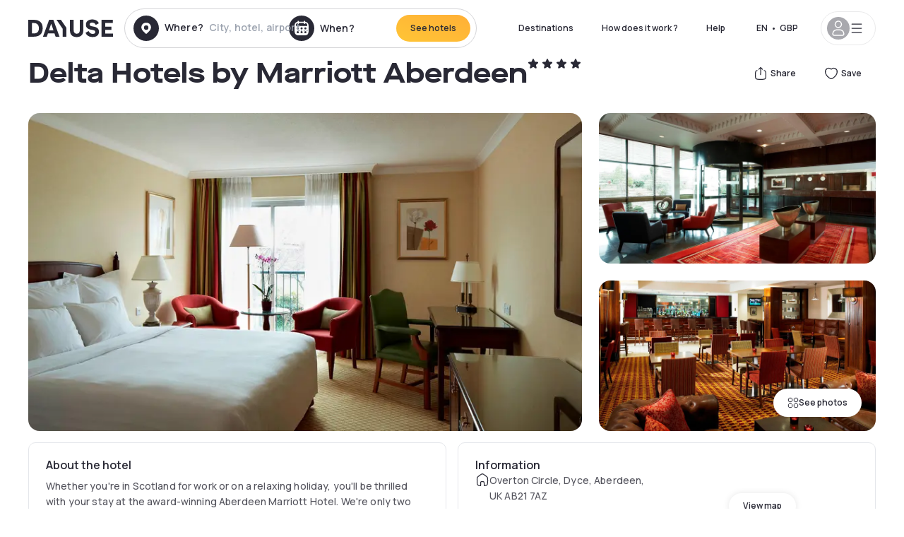

--- FILE ---
content_type: text/html; charset=utf-8
request_url: https://www.dayuse.co.uk/hotels/united-kingdom/aberdeen-marriott
body_size: 41555
content:
<!DOCTYPE html><html translate="no" lang="en-GB"><head><meta charSet="utf-8" data-next-head=""/><meta name="viewport" content="width=device-width" data-next-head=""/><link rel="canonical" href="https://www.dayuse.co.uk/hotels/united-kingdom/aberdeen-marriott" data-next-head=""/><script data-next-head="">
          var kameleoonLoadingTimeout = 1000;
          window.kameleoonQueue = window.kameleoonQueue || [];
          window.kameleoonStartLoadTime =  Date.now() - performance.now();
          if (!document.getElementById("kameleoonLoadingStyleSheet") && !window.kameleoonDisplayPageTimeOut)
          {
              var kameleoonS = document.getElementsByTagName("script")[0];
              var kameleoonCc = "* { visibility: hidden !important; background-image: none !important; }";
              var kameleoonStn = document.createElement("style");
              kameleoonStn.type = "text/css";
              kameleoonStn.id = "kameleoonLoadingStyleSheet";
              if (kameleoonStn.styleSheet)
              {
                  kameleoonStn.styleSheet.cssText = kameleoonCc;
              }
                  else
              {
                  kameleoonStn.appendChild(document.createTextNode(kameleoonCc));
              }
              kameleoonS.parentNode.insertBefore(kameleoonStn, kameleoonS);
              window.kameleoonDisplayPage = function(fromEngine)
                  {
                      if (!fromEngine)
                      {
                          window.kameleoonTimeout = true;
                      }
                      if (kameleoonStn.parentNode)
                      {
                          kameleoonStn.parentNode.removeChild(kameleoonStn);
                      }
                  };
              window.kameleoonDisplayPageTimeOut = window.setTimeout(window.kameleoonDisplayPage, kameleoonLoadingTimeout);
          }</script><script type="text/javascript" src="/enkoleoma.js" async="" data-next-head=""></script><script data-next-head="">
              (function(w,d,s,l,i){w[l]=w[l]||[];w[l].push({'gtm.start':
              new Date().getTime(),event:'gtm.js'});var f=d.getElementsByTagName(s)[0],
              j=d.createElement(s),dl=l!='dataLayer'?'&l='+l:'';j.async=true;j.src=
              'https://sgtm.dayuse.co.uk/tms?id='+i+dl;f.parentNode.insertBefore(j,f);
              })(window,document,'script','dataLayer', 'GTM-PFRJSLZ');
              </script><title data-next-head="">Delta Hotels by Marriott Aberdeen, Dyce : hotel during the day - Dayuse.co.uk</title><meta name="robots" content="index,follow" data-next-head=""/><meta name="description" content="Delta Hotels by Marriott Aberdeen : Book a hotel room for a few hours with Dayuse.co.uk. Book without a credit card and cancel free of charge." data-next-head=""/><link rel="alternate" hrefLang="fr-FR" href="https://www.dayuse.fr/hotels/united-kingdom/aberdeen-marriott" data-next-head=""/><link rel="alternate" hrefLang="en-GB" href="https://www.dayuse.co.uk/hotels/united-kingdom/aberdeen-marriott" data-next-head=""/><link rel="alternate" hrefLang="it-IT" href="https://www.dayuse-hotels.it/hotels/united-kingdom/aberdeen-marriott" data-next-head=""/><link rel="alternate" hrefLang="es-ES" href="https://www.dayuse.es/hotels/united-kingdom/aberdeen-marriott" data-next-head=""/><link rel="alternate" hrefLang="de-DE" href="https://www.dayuse.de/hotels/united-kingdom/aberdeen-marriott" data-next-head=""/><link rel="alternate" hrefLang="fr-BE" href="https://www.dayuse.be/hotels/united-kingdom/aberdeen-marriott" data-next-head=""/><link rel="alternate" hrefLang="nl-BE" href="https://nl.dayuse.be/hotels/united-kingdom/aberdeen-marriott" data-next-head=""/><link rel="alternate" hrefLang="fr-CH" href="https://www.dayuse.ch/hotels/united-kingdom/aberdeen-marriott" data-next-head=""/><link rel="alternate" hrefLang="de-CH" href="https://de.dayuse.ch/hotels/united-kingdom/aberdeen-marriott" data-next-head=""/><link rel="alternate" hrefLang="pt-BR" href="https://www.dayuse.net.br/hotels/united-kingdom/aberdeen-marriott" data-next-head=""/><link rel="alternate" hrefLang="pt-PT" href="https://pt.dayuse.com/hotels/united-kingdom/aberdeen-marriott" data-next-head=""/><link rel="alternate" hrefLang="nl-NL" href="https://www.dayuse.nl/hotels/united-kingdom/aberdeen-marriott" data-next-head=""/><link rel="alternate" hrefLang="de-AT" href="https://www.dayuse.at/hotels/united-kingdom/aberdeen-marriott" data-next-head=""/><link rel="alternate" hrefLang="en-AU" href="https://au.dayuse.com/hotels/united-kingdom/aberdeen-marriott" data-next-head=""/><link rel="alternate" hrefLang="en-IE" href="https://www.dayuse.ie/hotels/united-kingdom/aberdeen-marriott" data-next-head=""/><link rel="alternate" hrefLang="zh-HK" href="https://www.dayuse.com.hk/hotels/united-kingdom/aberdeen-marriott" data-next-head=""/><link rel="alternate" hrefLang="en-HK" href="https://en.dayuse.com.hk/hotels/united-kingdom/aberdeen-marriott" data-next-head=""/><link rel="alternate" hrefLang="en-AE" href="https://www.dayuse.ae/hotels/united-kingdom/aberdeen-marriott" data-next-head=""/><link rel="alternate" hrefLang="en-QA" href="https://qa.dayuse.com/hotels/united-kingdom/aberdeen-marriott" data-next-head=""/><link rel="alternate" hrefLang="en-BH" href="https://bh.dayuse.com/hotels/united-kingdom/aberdeen-marriott" data-next-head=""/><link rel="alternate" hrefLang="en-CA" href="https://ca.dayuse.com/hotels/united-kingdom/aberdeen-marriott" data-next-head=""/><link rel="alternate" hrefLang="en-SG" href="https://www.dayuse.sg/hotels/united-kingdom/aberdeen-marriott" data-next-head=""/><link rel="alternate" hrefLang="en-SE" href="https://www.dayuse.se/hotels/united-kingdom/aberdeen-marriott" data-next-head=""/><link rel="alternate" hrefLang="en-TH" href="https://th.dayuse.com/hotels/united-kingdom/aberdeen-marriott" data-next-head=""/><link rel="alternate" hrefLang="ko-KR" href="https://kr.dayuse.com/hotels/united-kingdom/aberdeen-marriott" data-next-head=""/><link rel="alternate" hrefLang="en-NZ" href="https://nz.dayuse.com/hotels/united-kingdom/aberdeen-marriott" data-next-head=""/><link rel="alternate" hrefLang="en-US" href="https://www.dayuse.com/hotels/united-kingdom/aberdeen-marriott" data-next-head=""/><link rel="alternate" hrefLang="en" href="https://www.dayuse.com/hotels/united-kingdom/aberdeen-marriott" data-next-head=""/><link rel="alternate" hrefLang="fr" href="https://www.dayuse.fr/hotels/united-kingdom/aberdeen-marriott" data-next-head=""/><link rel="alternate" hrefLang="de" href="https://www.dayuse.de/hotels/united-kingdom/aberdeen-marriott" data-next-head=""/><link rel="alternate" hrefLang="es" href="https://www.dayuse.es/hotels/united-kingdom/aberdeen-marriott" data-next-head=""/><link rel="alternate" hrefLang="it" href="https://www.dayuse-hotels.it/hotels/united-kingdom/aberdeen-marriott" data-next-head=""/><link rel="alternate" hrefLang="nl" href="https://www.dayuse.nl/hotels/united-kingdom/aberdeen-marriott" data-next-head=""/><link rel="alternate" hrefLang="pt" href="https://pt.dayuse.com/hotels/united-kingdom/aberdeen-marriott" data-next-head=""/><link rel="alternate" hrefLang="zh" href="https://www.dayuse.com.hk/hotels/united-kingdom/aberdeen-marriott" data-next-head=""/><link rel="alternate" hrefLang="ko" href="https://kr.dayuse.com/hotels/united-kingdom/aberdeen-marriott" data-next-head=""/><link rel="alternate" hrefLang="zh-CN" href="https://cn.dayuse.com/hotels/united-kingdom/aberdeen-marriott" data-next-head=""/><link rel="alternate" hrefLang="ja-JP" href="https://jp.dayuse.com/hotels/united-kingdom/aberdeen-marriott" data-next-head=""/><link rel="alternate" hrefLang="en-IN" href="https://in.dayuse.com/hotels/united-kingdom/aberdeen-marriott" data-next-head=""/><link rel="alternate" hrefLang="el-GR" href="https://gr.dayuse.com/hotels/united-kingdom/aberdeen-marriott" data-next-head=""/><link rel="alternate" hrefLang="es-MX" href="https://mx.dayuse.com/hotels/united-kingdom/aberdeen-marriott" data-next-head=""/><link rel="alternate" hrefLang="tr-TR" href="https://tr.dayuse.com/hotels/united-kingdom/aberdeen-marriott" data-next-head=""/><link rel="alternate" hrefLang="vi-VN" href="https://vn.dayuse.com/hotels/united-kingdom/aberdeen-marriott" data-next-head=""/><link rel="alternate" hrefLang="id-ID" href="https://id.dayuse.com/hotels/united-kingdom/aberdeen-marriott" data-next-head=""/><link rel="alternate" hrefLang="pl-PL" href="https://pl.dayuse.com/hotels/united-kingdom/aberdeen-marriott" data-next-head=""/><link rel="alternate" hrefLang="en-MY" href="https://my.dayuse.com/hotels/united-kingdom/aberdeen-marriott" data-next-head=""/><link rel="alternate" hrefLang="en-PH" href="https://ph.dayuse.com/hotels/united-kingdom/aberdeen-marriott" data-next-head=""/><link rel="alternate" hrefLang="es-AR" href="https://ar.dayuse.com/hotels/united-kingdom/aberdeen-marriott" data-next-head=""/><link rel="alternate" hrefLang="en-ZA" href="https://za.dayuse.com/hotels/united-kingdom/aberdeen-marriott" data-next-head=""/><link rel="alternate" hrefLang="no-NO" href="https://no.dayuse.com/hotels/united-kingdom/aberdeen-marriott" data-next-head=""/><link rel="alternate" hrefLang="ro-RO" href="https://ro.dayuse.com/hotels/united-kingdom/aberdeen-marriott" data-next-head=""/><link rel="alternate" hrefLang="da-DK" href="https://dk.dayuse.com/hotels/united-kingdom/aberdeen-marriott" data-next-head=""/><link rel="alternate" hrefLang="bg-BG" href="https://bg.dayuse.com/hotels/united-kingdom/aberdeen-marriott" data-next-head=""/><link rel="alternate" hrefLang="fi-FI" href="https://fi.dayuse.com/hotels/united-kingdom/aberdeen-marriott" data-next-head=""/><link rel="alternate" hrefLang="hr-HR" href="https://hr.dayuse.com/hotels/united-kingdom/aberdeen-marriott" data-next-head=""/><link rel="alternate" hrefLang="hu-HU" href="https://hu.dayuse.com/hotels/united-kingdom/aberdeen-marriott" data-next-head=""/><link rel="alternate" hrefLang="es-CL" href="https://cl.dayuse.com/hotels/united-kingdom/aberdeen-marriott" data-next-head=""/><link rel="alternate" hrefLang="sk-SK" href="https://sk.dayuse.com/hotels/united-kingdom/aberdeen-marriott" data-next-head=""/><link rel="alternate" hrefLang="es-EC" href="https://ec.dayuse.com/hotels/united-kingdom/aberdeen-marriott" data-next-head=""/><link rel="alternate" hrefLang="es-CR" href="https://cr.dayuse.com/hotels/united-kingdom/aberdeen-marriott" data-next-head=""/><link rel="alternate" hrefLang="es-CO" href="https://co.dayuse.com/hotels/united-kingdom/aberdeen-marriott" data-next-head=""/><meta property="og:title" content="Delta Hotels by Marriott Aberdeen, Dyce : hotel during the day - Dayuse.co.uk" data-next-head=""/><meta property="og:description" content="Delta Hotels by Marriott Aberdeen : Book a hotel room for a few hours with Dayuse.co.uk. Book without a credit card and cancel free of charge." data-next-head=""/><meta property="og:type" content="product" data-next-head=""/><meta property="og:image" content="www.dayuse.co.uk/_next/image?url=https%3A%2F%2Fstatic.dayuse.com%2Fhotels%2F9380%2Facc2f99b2dfc9a4ee437787cf9490a98-aberdeen-marriott.jpg&amp;w=320&amp;q=75" data-next-head=""/><meta property="og:image:alt" content="Delta Hotels by Marriott Aberdeen" data-next-head=""/><meta property="og:image:width" content="320" data-next-head=""/><meta property="og:image:height" content="180" data-next-head=""/><meta property="og:site_name" content="Dayuse" data-next-head=""/><link rel="alternate" href="/hotel-page-rss-feed.xml" type="application/rss+xml" data-next-head=""/><script type="application/ld+json" data-next-head="">{"@context":"https://schema.org","@type":"BreadcrumbList","itemListElement":[{"@type":"ListItem","position":0,"item":"https://www.dayuse.co.uk/","name":"Home"},{"@type":"ListItem","position":1,"item":"https://www.dayuse.co.uk/s/united-kingdom","name":"United Kingdom"},{"@type":"ListItem","position":2,"item":"https://www.dayuse.co.uk/s/united-kingdom/scotland","name":"Scotland"},{"@type":"ListItem","position":3,"item":"https://www.dayuse.co.uk/s/united-kingdom/scotland/aberdeen-city","name":"Aberdeen City"},{"@type":"ListItem","position":4,"item":"https://www.dayuse.co.uk/s/united-kingdom/scotland/aberdeen-city/dyce","name":"Dyce"}]}</script><link rel="preload" as="image" imageSrcSet="/_next/image?url=https%3A%2F%2Fstatic.dayuse.com%2Fhotels%2F9380%2Facc2f99b2dfc9a4ee437787cf9490a98-aberdeen-marriott.jpg&amp;w=450&amp;q=75 450w, /_next/image?url=https%3A%2F%2Fstatic.dayuse.com%2Fhotels%2F9380%2Facc2f99b2dfc9a4ee437787cf9490a98-aberdeen-marriott.jpg&amp;w=640&amp;q=75 640w, /_next/image?url=https%3A%2F%2Fstatic.dayuse.com%2Fhotels%2F9380%2Facc2f99b2dfc9a4ee437787cf9490a98-aberdeen-marriott.jpg&amp;w=750&amp;q=75 750w, /_next/image?url=https%3A%2F%2Fstatic.dayuse.com%2Fhotels%2F9380%2Facc2f99b2dfc9a4ee437787cf9490a98-aberdeen-marriott.jpg&amp;w=828&amp;q=75 828w, /_next/image?url=https%3A%2F%2Fstatic.dayuse.com%2Fhotels%2F9380%2Facc2f99b2dfc9a4ee437787cf9490a98-aberdeen-marriott.jpg&amp;w=1080&amp;q=75 1080w, /_next/image?url=https%3A%2F%2Fstatic.dayuse.com%2Fhotels%2F9380%2Facc2f99b2dfc9a4ee437787cf9490a98-aberdeen-marriott.jpg&amp;w=1200&amp;q=75 1200w, /_next/image?url=https%3A%2F%2Fstatic.dayuse.com%2Fhotels%2F9380%2Facc2f99b2dfc9a4ee437787cf9490a98-aberdeen-marriott.jpg&amp;w=1400&amp;q=75 1400w, /_next/image?url=https%3A%2F%2Fstatic.dayuse.com%2Fhotels%2F9380%2Facc2f99b2dfc9a4ee437787cf9490a98-aberdeen-marriott.jpg&amp;w=1920&amp;q=75 1920w, /_next/image?url=https%3A%2F%2Fstatic.dayuse.com%2Fhotels%2F9380%2Facc2f99b2dfc9a4ee437787cf9490a98-aberdeen-marriott.jpg&amp;w=2048&amp;q=75 2048w, /_next/image?url=https%3A%2F%2Fstatic.dayuse.com%2Fhotels%2F9380%2Facc2f99b2dfc9a4ee437787cf9490a98-aberdeen-marriott.jpg&amp;w=3840&amp;q=75 3840w" imageSizes="(min-width: 768px) 768px, 100vw" data-next-head=""/><link rel="preconnect" href="https://fonts.googleapis.com"/><link rel="preconnect" href="https://fonts.gstatic.com"/><link href="https://fonts.googleapis.com/css2?family=Manrope:wght@200;300;400;500;600;700;800&amp;display=swap" rel="stylesheet"/><link rel="shortcut icon" type="image/png" sizes="192x192" href="/android-chrome-192x192.png"/><link rel="apple-touch-icon" type="image/png" sizes="192x192" href="/apple-touch-icon.png"/><link rel="preload" href="/_next/static/css/3eae8012071fbcd5.css?dpl=dpl_FPkziaLMRcysnqcAXRdCfws8qgce" as="style" crossorigin="anonymous"/><link rel="stylesheet" href="/_next/static/css/3eae8012071fbcd5.css?dpl=dpl_FPkziaLMRcysnqcAXRdCfws8qgce" crossorigin="anonymous" data-n-g=""/><link rel="preload" href="/_next/static/css/a51740f23892ad37.css?dpl=dpl_FPkziaLMRcysnqcAXRdCfws8qgce" as="style" crossorigin="anonymous"/><link rel="stylesheet" href="/_next/static/css/a51740f23892ad37.css?dpl=dpl_FPkziaLMRcysnqcAXRdCfws8qgce" crossorigin="anonymous" data-n-p=""/><link rel="preload" href="/_next/static/css/4cd358ba8304893d.css?dpl=dpl_FPkziaLMRcysnqcAXRdCfws8qgce" as="style" crossorigin="anonymous"/><link rel="stylesheet" href="/_next/static/css/4cd358ba8304893d.css?dpl=dpl_FPkziaLMRcysnqcAXRdCfws8qgce" crossorigin="anonymous" data-n-p=""/><link rel="preload" href="/_next/static/css/ec1a5d6cb9770f69.css?dpl=dpl_FPkziaLMRcysnqcAXRdCfws8qgce" as="style" crossorigin="anonymous"/><link rel="stylesheet" href="/_next/static/css/ec1a5d6cb9770f69.css?dpl=dpl_FPkziaLMRcysnqcAXRdCfws8qgce" crossorigin="anonymous" data-n-p=""/><noscript data-n-css=""></noscript><script defer="" crossorigin="anonymous" nomodule="" src="/_next/static/chunks/polyfills-42372ed130431b0a.js?dpl=dpl_FPkziaLMRcysnqcAXRdCfws8qgce"></script><script src="/_next/static/chunks/webpack-5069154ade2829b0.js?dpl=dpl_FPkziaLMRcysnqcAXRdCfws8qgce" defer="" crossorigin="anonymous"></script><script src="/_next/static/chunks/framework-97fdf35f827e082a.js?dpl=dpl_FPkziaLMRcysnqcAXRdCfws8qgce" defer="" crossorigin="anonymous"></script><script src="/_next/static/chunks/main-6b3c91fe250c90cc.js?dpl=dpl_FPkziaLMRcysnqcAXRdCfws8qgce" defer="" crossorigin="anonymous"></script><script src="/_next/static/chunks/pages/_app-4f94a3faf4ba5f05.js?dpl=dpl_FPkziaLMRcysnqcAXRdCfws8qgce" defer="" crossorigin="anonymous"></script><script src="/_next/static/chunks/0bd2f4cc-53a38b2c46e550c3.js?dpl=dpl_FPkziaLMRcysnqcAXRdCfws8qgce" defer="" crossorigin="anonymous"></script><script src="/_next/static/chunks/9069-6462aaf8c4a28e4c.js?dpl=dpl_FPkziaLMRcysnqcAXRdCfws8qgce" defer="" crossorigin="anonymous"></script><script src="/_next/static/chunks/8863-ef796618baeb4074.js?dpl=dpl_FPkziaLMRcysnqcAXRdCfws8qgce" defer="" crossorigin="anonymous"></script><script src="/_next/static/chunks/477-72b76de0d05e6ee8.js?dpl=dpl_FPkziaLMRcysnqcAXRdCfws8qgce" defer="" crossorigin="anonymous"></script><script src="/_next/static/chunks/6171-db65971239a06ceb.js?dpl=dpl_FPkziaLMRcysnqcAXRdCfws8qgce" defer="" crossorigin="anonymous"></script><script src="/_next/static/chunks/423-ff24dd5611ce3385.js?dpl=dpl_FPkziaLMRcysnqcAXRdCfws8qgce" defer="" crossorigin="anonymous"></script><script src="/_next/static/chunks/389-8f88a646bf6ad0a5.js?dpl=dpl_FPkziaLMRcysnqcAXRdCfws8qgce" defer="" crossorigin="anonymous"></script><script src="/_next/static/chunks/4440-dbfd1004ecde1aec.js?dpl=dpl_FPkziaLMRcysnqcAXRdCfws8qgce" defer="" crossorigin="anonymous"></script><script src="/_next/static/chunks/5356-11f05466b00cb472.js?dpl=dpl_FPkziaLMRcysnqcAXRdCfws8qgce" defer="" crossorigin="anonymous"></script><script src="/_next/static/chunks/8093-5bc560346021f2d9.js?dpl=dpl_FPkziaLMRcysnqcAXRdCfws8qgce" defer="" crossorigin="anonymous"></script><script src="/_next/static/chunks/4824-5867299315786c52.js?dpl=dpl_FPkziaLMRcysnqcAXRdCfws8qgce" defer="" crossorigin="anonymous"></script><script src="/_next/static/chunks/2102-a10a46a9200d4f8a.js?dpl=dpl_FPkziaLMRcysnqcAXRdCfws8qgce" defer="" crossorigin="anonymous"></script><script src="/_next/static/chunks/3595-93e49dd9a3f02ae9.js?dpl=dpl_FPkziaLMRcysnqcAXRdCfws8qgce" defer="" crossorigin="anonymous"></script><script src="/_next/static/chunks/4380-2f5b9ec8565da417.js?dpl=dpl_FPkziaLMRcysnqcAXRdCfws8qgce" defer="" crossorigin="anonymous"></script><script src="/_next/static/chunks/4875-a96f8f2b7128f7a5.js?dpl=dpl_FPkziaLMRcysnqcAXRdCfws8qgce" defer="" crossorigin="anonymous"></script><script src="/_next/static/chunks/7055-34cac93716d26013.js?dpl=dpl_FPkziaLMRcysnqcAXRdCfws8qgce" defer="" crossorigin="anonymous"></script><script src="/_next/static/chunks/7503-62f3371b5f2f6438.js?dpl=dpl_FPkziaLMRcysnqcAXRdCfws8qgce" defer="" crossorigin="anonymous"></script><script src="/_next/static/chunks/1472-e3020086242628b7.js?dpl=dpl_FPkziaLMRcysnqcAXRdCfws8qgce" defer="" crossorigin="anonymous"></script><script src="/_next/static/chunks/8996-2283f5befed587b3.js?dpl=dpl_FPkziaLMRcysnqcAXRdCfws8qgce" defer="" crossorigin="anonymous"></script><script src="/_next/static/chunks/4523-e6b6c0ca17700da8.js?dpl=dpl_FPkziaLMRcysnqcAXRdCfws8qgce" defer="" crossorigin="anonymous"></script><script src="/_next/static/chunks/4392-86c0564b2ea9feba.js?dpl=dpl_FPkziaLMRcysnqcAXRdCfws8qgce" defer="" crossorigin="anonymous"></script><script src="/_next/static/chunks/6387-10f42e68620bb0a3.js?dpl=dpl_FPkziaLMRcysnqcAXRdCfws8qgce" defer="" crossorigin="anonymous"></script><script src="/_next/static/chunks/9339-68f0767accd920bc.js?dpl=dpl_FPkziaLMRcysnqcAXRdCfws8qgce" defer="" crossorigin="anonymous"></script><script src="/_next/static/chunks/6707-df15bd10dd934e14.js?dpl=dpl_FPkziaLMRcysnqcAXRdCfws8qgce" defer="" crossorigin="anonymous"></script><script src="/_next/static/chunks/5370-0addc4db08de8042.js?dpl=dpl_FPkziaLMRcysnqcAXRdCfws8qgce" defer="" crossorigin="anonymous"></script><script src="/_next/static/chunks/pages/hotels/%5B...slug%5D-ce6fd673606b703c.js?dpl=dpl_FPkziaLMRcysnqcAXRdCfws8qgce" defer="" crossorigin="anonymous"></script><script src="/_next/static/rY9XF7w1AO8CdscjTmGDN/_buildManifest.js?dpl=dpl_FPkziaLMRcysnqcAXRdCfws8qgce" defer="" crossorigin="anonymous"></script><script src="/_next/static/rY9XF7w1AO8CdscjTmGDN/_ssgManifest.js?dpl=dpl_FPkziaLMRcysnqcAXRdCfws8qgce" defer="" crossorigin="anonymous"></script><meta name="sentry-trace" content="85038655f0b50e86490a1e791e7cd34f-9932c03136b92d70"/><meta name="baggage" content="sentry-environment=vercel-production,sentry-release=b1ec7ded2bc25efdb8e20e426d77ba53d44b38f5,sentry-public_key=4eb25b5132264c159f2b2a90f04c7f74,sentry-trace_id=85038655f0b50e86490a1e791e7cd34f"/></head><body><noscript></noscript><div id="__next"><script type="application/ld+json">{"@context":"https://schema.org","@type":"Hotel","@id":"https://www.dayuse.co.uk/hotels/united-kingdom/aberdeen-marriott","name":"Delta Hotels by Marriott Aberdeen","description":"<p>Whether you're in Scotland for work or on a relaxing holiday, you'll be thrilled with your stay at the award-winning Aberdeen Marriott Hotel. We're only two miles from the airport, and Aberdeen city centre is just six miles away.&nbsp;</p><p>Settle in to one of our 155 light-filled rooms and suites, which offer everything from deluxe bedding and soundproof windows to Wi-Fi and premium bath amenities.&nbsp;</p><p>Start your day with a cup of Starbucks® coffee at The Brew Bar Lounge, or join us for a delicious meal at Source Grill, our hotel restaurant.&nbsp;<br>Our hotel provides an excellent setting for business meetings, with seven versatile venues and delicious catering services.&nbsp;</p><p>And our convenient location near Aberdeen Airport enables you to explore superb local attractions with ease. Experience the Highlands of Scotland in an entirely new way here at the Aberdeen Marriott Hotel.</p>","url":"https://www.dayuse.co.uk/hotels/united-kingdom/aberdeen-marriott","telephone":"020 4571 4354","priceRange":"Price starts at 0 GBP. We adjust our prices regularly","image":["undefined/_next/image?url=https%3A%2F%2Fstatic.dayuse.com%2Fhotels%2F9380%2Facc2f99b2dfc9a4ee437787cf9490a98-aberdeen-marriott.jpg&w=640&q=75","undefined/_next/image?url=https%3A%2F%2Fstatic.dayuse.com%2Fhotels%2F9380%2F6ef2c5bb0e8b211389995c418786d5d0-aberdeen-marriott.jpg&w=640&q=75","undefined/_next/image?url=https%3A%2F%2Fstatic.dayuse.com%2Fhotels%2F9380%2F5665a76fc0c6aa048fb2f1fe7347c07e-aberdeen-marriott.jpg&w=640&q=75","undefined/_next/image?url=https%3A%2F%2Fstatic.dayuse.com%2Fhotels%2F9380%2F6aea32239e002c968bb61ceebeebfbd9-aberdeen-marriott.jpeg&w=640&q=75","undefined/_next/image?url=https%3A%2F%2Fstatic.dayuse.com%2Fhotels%2F9380%2F06a13fdf5ec7b23f9ec8417617374a9e-aberdeen-marriott.jpg&w=640&q=75","undefined/_next/image?url=https%3A%2F%2Fstatic.dayuse.com%2Fhotels%2F9380%2F12e9568f9c15af5524a984b1998d6875-aberdeen-marriott.jpg&w=640&q=75","undefined/_next/image?url=https%3A%2F%2Fstatic.dayuse.com%2Fhotels%2F9380%2Faf4899c0ec9b8e38d66935f906faf20a-aberdeen-marriott.jpg&w=640&q=75"],"address":{"@type":"PostalAddress","streetAddress":"Overton Circle, Dyce, Aberdeen, UK AB21 7AZ ","addressLocality":"Dyce","addressRegion":"","postalCode":"AB21 7AZ "},"geo":{"latitude":"57.2022163","longitude":"-2.1811694","@type":"GeoCoordinates"},"aggregateRating":{"@type":"AggregateRating","ratingCount":3,"ratingValue":"4.8"}}</script><div class="undefined"></div><header class="z-40 h-20 left-0 right-0 top-0"><div class="flex items-center justify-between h-full ds-container"><div class="flex flex-1 items-center justify-between md:justify-start"><div class="flex"><div class="block md:hidden text-shadow-black"><div class="flex items-center h-full"><svg class="h-6 w-6 mr-4" type="button" aria-haspopup="dialog" aria-expanded="false" aria-controls="radix-:R1aq6:" data-state="closed"><use href="/common-icons-1764665529445.sprite.svg#menu"></use></svg></div></div><a class="mr-4 text-shadow-black" href="/"><span class="sr-only">Dayuse</span><svg data-name="Layer 1" xmlns="http://www.w3.org/2000/svg" viewBox="0 0 481.62 100" width="120" height="30" fill="currentColor"><path d="M481.62 97.76v-18.1H437.3V58.77h35.49v-18H437.3V20.2h43.76V2.1h-64.93v95.66zm-156-22.16c6 15.42 20.9 24.26 40.68 24.26 22.2 0 35.7-11.36 35.7-30.29 0-14.59-8.84-24.69-28.19-28.48l-13.51-2.66c-7.85-1.54-11.78-5.19-11.78-10 0-6.73 5.61-10.66 15-10.66s16.27 4.77 20.34 13.33L401 21.74C395.93 8.13 382 0 363.39 0c-21.6 0-35.76 10.8-35.76 29.87 0 14.73 9.11 24.27 27.2 27.77l13.61 2.67C376.85 62 381.06 65.5 381.06 71c0 7-5.61 11.08-14.86 11.08-10.66 0-18.1-5.75-23-16.27zM275.17 100C298.73 100 313 86.4 313 62.55V2.1h-20v59.47c0 12.62-6.59 19.5-17.39 19.5s-17.39-6.88-17.39-19.5V2.1H237v60.45C237 86.4 251.47 100 275.17 100M160.73 2.1l34.64 50.35v45.31h21.18V47L185.69 2.1zM130.43 24l12.77 37.71h-25.53zm47.13 73.78L142.64 2.1h-24.13L83.59 97.76h21.88l6.17-18.24h37.59l6.17 18.24zM21.18 20.34H32c18.51 0 28.47 10.52 28.47 29.59S50.49 79.52 32 79.52H21.18zm11.36 77.42c32 0 49.51-17 49.51-47.83S64.52 2.1 32.54 2.1H0v95.66z"></path></svg></a></div><div class=""><div class="lg:mt-0 flex flex-wrap h-12 md:h-14 justify-end md:justify-start"><div class="lg:mt-0 flex flex-wrap h-12 md:h-14 flex-1 rounded-full border border-shadow-black-20"><div class="flex py-2 md:py-0 h-full"><div class="md:rounded-full md:hover:bg-shadow-black-10"><div class="relative hidden md:flex items-center px-3 h-full md:rounded-full"><svg class="fill-current shrink-0 text-shadow-black size-9 cursor-pointer"><use href="/common-icons-1764665529445.sprite.svg#solid-circle-place"></use></svg><div class="relative w-full"><div class="body3 focus absolute pointer-events-none whitespace-nowrap inset-0 flex items-center px-2 truncate">Where?<span class="text-gray-400 ml-2 truncate">City, hotel, airport...</span></div><input type="text" class="body3 focus focus:outline-none pl-2 pr-4 truncate lg:w-40 w-full bg-transparent" autoComplete="off" value=""/></div></div><div class="md:hidden flex items-center h-full w-full px-3 cursor-pointer  font-medium text-sm"><svg class="size-8 fill-current text-shadow-black mr-2"><use href="/common-icons-1764665529445.sprite.svg#solid-circle-search"></use></svg>Search</div></div><div class="flex rounded-full abtest-calendar abtest-off hover:bg-shadow-black-10"><div class="cursor-pointer"><div class="hidden md:flex items-center px-3 space-x-2 h-full md:rounded-full"><svg class="size-9 text-shadow-black"><use href="/common-icons-1764665529445.sprite.svg#solid-circle-calendar"></use></svg><span class="body3 focus w-24 focus:outline-none text-left whitespace-nowrap">When?</span></div></div><div class="hidden h-full md:rounded-r-xl md:flex py-2 pr-2"><button class="flex justify-center select-none items-center rounded-full text-shadow-black bg-gradient-to-bl from-[#FFAF36] to-sunshine-yellow cursor-pointer whitespace-nowrap active:bg-sunshine-yellow active:bg-none hover:bg-[#FFAF36] hover:bg-none disabled:bg-shadow-black-40 disabled:bg-none disabled:text-white disabled:cursor-default text-button-sm py-3 px-5" type="submit"><span>See hotels</span></button></div></div></div></div></div></div></div><div class="hidden lg:flex items-center"><button class="inline-flex items-center justify-center gap-2 whitespace-nowrap rounded-full transition-colors focus-visible:outline-none focus-visible:ring-2 focus-visible:ring-offset-2 focus-visible:ring-black disabled:pointer-events-none disabled:opacity-50 [&amp;_svg]:pointer-events-none [&amp;_svg]:size-4 [&amp;_svg]:shrink-0 bg-transparent hover:bg-[#F8F7FB] active:bg-[#E9E9F3] focus:bg-white/25 disabled:bg-shadow-black-20 ds-text-button-sm py-3 px-5 h-[42px] text-shadow-black" type="button" aria-haspopup="dialog" aria-expanded="false" aria-controls="radix-:Rcq6:" data-state="closed">Destinations</button><a class="items-center justify-center gap-2 whitespace-nowrap rounded-full transition-colors focus-visible:outline-none focus-visible:ring-2 focus-visible:ring-offset-2 focus-visible:ring-black disabled:pointer-events-none disabled:opacity-50 [&amp;_svg]:pointer-events-none [&amp;_svg]:size-4 [&amp;_svg]:shrink-0 bg-transparent hover:bg-[#F8F7FB] active:bg-[#E9E9F3] focus:bg-white/25 text-shadow-black disabled:bg-shadow-black-20 ds-text-button-sm py-3 px-5 h-[42px] xl:flex hidden" href="/how-it-works">How does it work ?</a><a href="https://support.dayuse.com/hc/en-us" class="items-center justify-center gap-2 whitespace-nowrap rounded-full transition-colors focus-visible:outline-none focus-visible:ring-2 focus-visible:ring-offset-2 focus-visible:ring-black disabled:pointer-events-none disabled:opacity-50 [&amp;_svg]:pointer-events-none [&amp;_svg]:size-4 [&amp;_svg]:shrink-0 bg-transparent hover:bg-[#F8F7FB] active:bg-[#E9E9F3] focus:bg-white/25 text-shadow-black disabled:bg-shadow-black-20 ds-text-button-sm py-3 px-5 h-[42px] xl:flex hidden">Help</a><button class="items-center justify-center gap-2 whitespace-nowrap rounded-full transition-colors focus-visible:outline-none focus-visible:ring-2 focus-visible:ring-offset-2 focus-visible:ring-black disabled:pointer-events-none disabled:opacity-50 [&amp;_svg]:pointer-events-none [&amp;_svg]:size-4 [&amp;_svg]:shrink-0 bg-transparent hover:bg-[#F8F7FB] active:bg-[#E9E9F3] focus:bg-white/25 text-shadow-black disabled:bg-shadow-black-20 ds-text-button-sm py-3 px-5 h-[42px] hidden">020 4571 4354</button><div class="pr-2"><button class="inline-flex items-center justify-center gap-2 whitespace-nowrap rounded-full transition-colors focus-visible:outline-none focus-visible:ring-2 focus-visible:ring-offset-2 focus-visible:ring-black disabled:pointer-events-none disabled:opacity-50 [&amp;_svg]:pointer-events-none [&amp;_svg]:size-4 [&amp;_svg]:shrink-0 bg-transparent hover:bg-[#F8F7FB] active:bg-[#E9E9F3] focus:bg-white/25 text-shadow-black disabled:bg-shadow-black-20 ds-text-button-sm py-3 px-5 h-[42px]" type="button" aria-haspopup="dialog" aria-expanded="false" aria-controls="radix-:R1cq6:" data-state="closed"><span class="uppercase mx-1">en</span><span>•</span><span class="mx-1">GBP</span></button></div><button class="bg-white flex gap-3 items-center active:shadow-100 rounded-full h-12 pl-2 pr-4 border border-shadow-black-10 hover:border-shadow-black-80" type="button" id="radix-:R1kq6:" aria-haspopup="menu" aria-expanded="false" data-state="closed" data-slot="dropdown-menu-trigger"><span class="h-8 w-8 rounded-full flex items-center justify-center uppercase bg-shadow-black-40"><svg class="h-6 w-6 text-white fill-current"><use href="/common-icons-1764665529445.sprite.svg#user"></use></svg><span class="font-bold"></span></span><svg class="h-5 w-5 text-shadow-black"><use href="/common-icons-1764665529445.sprite.svg#menu"></use></svg></button></div></div></header><main><article class="flex flex-col md:mb-6 ds-container"><div data-anchor="presentation" id="presentation"></div><div class="md:order-3 md:m-auto -mx-5 md:mx-0"><div id="js-hotel-photos-container" class="relative overflow-auto md:overflow-visible flex"><button class="flex justify-center select-none items-center text-shadow-black shadow-100 bg-white active:bg-shadow-black-3 active:border-shadow-black hover:bg-shadow-black-3 disabled:opacity-50 disabled:hover:bg-white disabled:active:bg-white rounded-full text-button-sm py-3 px-5 hidden md:flex absolute gap-x-1 right-5 bottom-5 z-10" id="js-hotel-photos-see-all"><svg class="size-4"><use href="/common-icons-1764665529445.sprite.svg#gallery"></use></svg>See photos</button><div class="md:hidden bg-white pt-[66.66%] w-full overflow-hidden relative"><button class="flex justify-center select-none items-center text-shadow-black shadow-100 bg-white active:bg-shadow-black-3 active:border-shadow-black hover:bg-shadow-black-3 disabled:opacity-50 disabled:hover:bg-white disabled:active:bg-white rounded-full text-button-sm h-9 w-9 md:hidden absolute left-5 top-4 z-10"><svg class="fill-current size-5"><use href="/common-icons-1764665529445.sprite.svg#chevron-left"></use></svg></button><div class="absolute md:overflow-x-hidden top-0 left-0 w-full h-full"><div class="absolute right-5 top-4 z-10"><div class="relative flex"><div class="flex gap-x-3 md:gap-x-0"><div class="relative"><button class="flex justify-center select-none items-center text-shadow-black shadow-100 bg-white active:bg-shadow-black-3 active:border-shadow-black hover:bg-shadow-black-3 disabled:opacity-50 disabled:hover:bg-white disabled:active:bg-white rounded-full text-button-sm h-9 w-9 space-x-1" id="js-hotel-photos-share-button"><svg class="size-5"><use href="/common-icons-1764665529445.sprite.svg#share"></use></svg><span class="m-auto sr-only md:not-sr-only">Share</span></button></div><button class="flex justify-center select-none items-center text-shadow-black shadow-100 bg-white active:bg-shadow-black-3 active:border-shadow-black hover:bg-shadow-black-3 disabled:opacity-50 disabled:hover:bg-white disabled:active:bg-white rounded-full text-button-sm h-9 w-9 space-x-1" id="js-hotel-photos-favorite-button"><svg class="size-5"><use href="/common-icons-1764665529445.sprite.svg#heart"></use></svg><span class="m-auto sr-only md:not-sr-only">Save</span></button></div></div></div><div class="flex duration-300 h-full overflow-x-auto md:overflow-x-visible scrollbar-hide snap-x-mand"><div class="relative flex-none object-cover snap-align-start snap-stop-always w-full md:rounded-100"><img alt="Delta Hotels by Marriott Aberdeen" decoding="async" data-nimg="fill" class="object-cover" style="position:absolute;height:100%;width:100%;left:0;top:0;right:0;bottom:0;color:transparent" sizes="(min-width: 768px) 768px, 100vw" srcSet="/_next/image?url=https%3A%2F%2Fstatic.dayuse.com%2Fhotels%2F9380%2Facc2f99b2dfc9a4ee437787cf9490a98-aberdeen-marriott.jpg&amp;w=450&amp;q=75 450w, /_next/image?url=https%3A%2F%2Fstatic.dayuse.com%2Fhotels%2F9380%2Facc2f99b2dfc9a4ee437787cf9490a98-aberdeen-marriott.jpg&amp;w=640&amp;q=75 640w, /_next/image?url=https%3A%2F%2Fstatic.dayuse.com%2Fhotels%2F9380%2Facc2f99b2dfc9a4ee437787cf9490a98-aberdeen-marriott.jpg&amp;w=750&amp;q=75 750w, /_next/image?url=https%3A%2F%2Fstatic.dayuse.com%2Fhotels%2F9380%2Facc2f99b2dfc9a4ee437787cf9490a98-aberdeen-marriott.jpg&amp;w=828&amp;q=75 828w, /_next/image?url=https%3A%2F%2Fstatic.dayuse.com%2Fhotels%2F9380%2Facc2f99b2dfc9a4ee437787cf9490a98-aberdeen-marriott.jpg&amp;w=1080&amp;q=75 1080w, /_next/image?url=https%3A%2F%2Fstatic.dayuse.com%2Fhotels%2F9380%2Facc2f99b2dfc9a4ee437787cf9490a98-aberdeen-marriott.jpg&amp;w=1200&amp;q=75 1200w, /_next/image?url=https%3A%2F%2Fstatic.dayuse.com%2Fhotels%2F9380%2Facc2f99b2dfc9a4ee437787cf9490a98-aberdeen-marriott.jpg&amp;w=1400&amp;q=75 1400w, /_next/image?url=https%3A%2F%2Fstatic.dayuse.com%2Fhotels%2F9380%2Facc2f99b2dfc9a4ee437787cf9490a98-aberdeen-marriott.jpg&amp;w=1920&amp;q=75 1920w, /_next/image?url=https%3A%2F%2Fstatic.dayuse.com%2Fhotels%2F9380%2Facc2f99b2dfc9a4ee437787cf9490a98-aberdeen-marriott.jpg&amp;w=2048&amp;q=75 2048w, /_next/image?url=https%3A%2F%2Fstatic.dayuse.com%2Fhotels%2F9380%2Facc2f99b2dfc9a4ee437787cf9490a98-aberdeen-marriott.jpg&amp;w=3840&amp;q=75 3840w" src="/_next/image?url=https%3A%2F%2Fstatic.dayuse.com%2Fhotels%2F9380%2Facc2f99b2dfc9a4ee437787cf9490a98-aberdeen-marriott.jpg&amp;w=3840&amp;q=75"/></div><div class="relative flex-none object-cover snap-align-start snap-stop-always w-full md:rounded-100"><img alt="Delta Hotels by Marriott Aberdeen" loading="lazy" decoding="async" data-nimg="fill" class="object-cover" style="position:absolute;height:100%;width:100%;left:0;top:0;right:0;bottom:0;color:transparent" sizes="(min-width: 768px) 768px, 100vw" srcSet="/_next/image?url=https%3A%2F%2Fstatic.dayuse.com%2Fhotels%2F9380%2F6ef2c5bb0e8b211389995c418786d5d0-aberdeen-marriott.jpg&amp;w=450&amp;q=75 450w, /_next/image?url=https%3A%2F%2Fstatic.dayuse.com%2Fhotels%2F9380%2F6ef2c5bb0e8b211389995c418786d5d0-aberdeen-marriott.jpg&amp;w=640&amp;q=75 640w, /_next/image?url=https%3A%2F%2Fstatic.dayuse.com%2Fhotels%2F9380%2F6ef2c5bb0e8b211389995c418786d5d0-aberdeen-marriott.jpg&amp;w=750&amp;q=75 750w, /_next/image?url=https%3A%2F%2Fstatic.dayuse.com%2Fhotels%2F9380%2F6ef2c5bb0e8b211389995c418786d5d0-aberdeen-marriott.jpg&amp;w=828&amp;q=75 828w, /_next/image?url=https%3A%2F%2Fstatic.dayuse.com%2Fhotels%2F9380%2F6ef2c5bb0e8b211389995c418786d5d0-aberdeen-marriott.jpg&amp;w=1080&amp;q=75 1080w, /_next/image?url=https%3A%2F%2Fstatic.dayuse.com%2Fhotels%2F9380%2F6ef2c5bb0e8b211389995c418786d5d0-aberdeen-marriott.jpg&amp;w=1200&amp;q=75 1200w, /_next/image?url=https%3A%2F%2Fstatic.dayuse.com%2Fhotels%2F9380%2F6ef2c5bb0e8b211389995c418786d5d0-aberdeen-marriott.jpg&amp;w=1400&amp;q=75 1400w, /_next/image?url=https%3A%2F%2Fstatic.dayuse.com%2Fhotels%2F9380%2F6ef2c5bb0e8b211389995c418786d5d0-aberdeen-marriott.jpg&amp;w=1920&amp;q=75 1920w, /_next/image?url=https%3A%2F%2Fstatic.dayuse.com%2Fhotels%2F9380%2F6ef2c5bb0e8b211389995c418786d5d0-aberdeen-marriott.jpg&amp;w=2048&amp;q=75 2048w, /_next/image?url=https%3A%2F%2Fstatic.dayuse.com%2Fhotels%2F9380%2F6ef2c5bb0e8b211389995c418786d5d0-aberdeen-marriott.jpg&amp;w=3840&amp;q=75 3840w" src="/_next/image?url=https%3A%2F%2Fstatic.dayuse.com%2Fhotels%2F9380%2F6ef2c5bb0e8b211389995c418786d5d0-aberdeen-marriott.jpg&amp;w=3840&amp;q=75"/></div><div class="relative flex-none object-cover snap-align-start snap-stop-always w-full md:rounded-100"><img alt="Delta Hotels by Marriott Aberdeen" loading="lazy" decoding="async" data-nimg="fill" class="object-cover" style="position:absolute;height:100%;width:100%;left:0;top:0;right:0;bottom:0;color:transparent" sizes="(min-width: 768px) 768px, 100vw" srcSet="/_next/image?url=https%3A%2F%2Fstatic.dayuse.com%2Fhotels%2F9380%2F5665a76fc0c6aa048fb2f1fe7347c07e-aberdeen-marriott.jpg&amp;w=450&amp;q=75 450w, /_next/image?url=https%3A%2F%2Fstatic.dayuse.com%2Fhotels%2F9380%2F5665a76fc0c6aa048fb2f1fe7347c07e-aberdeen-marriott.jpg&amp;w=640&amp;q=75 640w, /_next/image?url=https%3A%2F%2Fstatic.dayuse.com%2Fhotels%2F9380%2F5665a76fc0c6aa048fb2f1fe7347c07e-aberdeen-marriott.jpg&amp;w=750&amp;q=75 750w, /_next/image?url=https%3A%2F%2Fstatic.dayuse.com%2Fhotels%2F9380%2F5665a76fc0c6aa048fb2f1fe7347c07e-aberdeen-marriott.jpg&amp;w=828&amp;q=75 828w, /_next/image?url=https%3A%2F%2Fstatic.dayuse.com%2Fhotels%2F9380%2F5665a76fc0c6aa048fb2f1fe7347c07e-aberdeen-marriott.jpg&amp;w=1080&amp;q=75 1080w, /_next/image?url=https%3A%2F%2Fstatic.dayuse.com%2Fhotels%2F9380%2F5665a76fc0c6aa048fb2f1fe7347c07e-aberdeen-marriott.jpg&amp;w=1200&amp;q=75 1200w, /_next/image?url=https%3A%2F%2Fstatic.dayuse.com%2Fhotels%2F9380%2F5665a76fc0c6aa048fb2f1fe7347c07e-aberdeen-marriott.jpg&amp;w=1400&amp;q=75 1400w, /_next/image?url=https%3A%2F%2Fstatic.dayuse.com%2Fhotels%2F9380%2F5665a76fc0c6aa048fb2f1fe7347c07e-aberdeen-marriott.jpg&amp;w=1920&amp;q=75 1920w, /_next/image?url=https%3A%2F%2Fstatic.dayuse.com%2Fhotels%2F9380%2F5665a76fc0c6aa048fb2f1fe7347c07e-aberdeen-marriott.jpg&amp;w=2048&amp;q=75 2048w, /_next/image?url=https%3A%2F%2Fstatic.dayuse.com%2Fhotels%2F9380%2F5665a76fc0c6aa048fb2f1fe7347c07e-aberdeen-marriott.jpg&amp;w=3840&amp;q=75 3840w" src="/_next/image?url=https%3A%2F%2Fstatic.dayuse.com%2Fhotels%2F9380%2F5665a76fc0c6aa048fb2f1fe7347c07e-aberdeen-marriott.jpg&amp;w=3840&amp;q=75"/></div><div class="relative flex-none object-cover snap-align-start snap-stop-always w-full md:rounded-100"><img alt="Delta Hotels by Marriott Aberdeen" loading="lazy" decoding="async" data-nimg="fill" class="object-cover" style="position:absolute;height:100%;width:100%;left:0;top:0;right:0;bottom:0;color:transparent" sizes="(min-width: 768px) 768px, 100vw" srcSet="/_next/image?url=https%3A%2F%2Fstatic.dayuse.com%2Fhotels%2F9380%2F6aea32239e002c968bb61ceebeebfbd9-aberdeen-marriott.jpeg&amp;w=450&amp;q=75 450w, /_next/image?url=https%3A%2F%2Fstatic.dayuse.com%2Fhotels%2F9380%2F6aea32239e002c968bb61ceebeebfbd9-aberdeen-marriott.jpeg&amp;w=640&amp;q=75 640w, /_next/image?url=https%3A%2F%2Fstatic.dayuse.com%2Fhotels%2F9380%2F6aea32239e002c968bb61ceebeebfbd9-aberdeen-marriott.jpeg&amp;w=750&amp;q=75 750w, /_next/image?url=https%3A%2F%2Fstatic.dayuse.com%2Fhotels%2F9380%2F6aea32239e002c968bb61ceebeebfbd9-aberdeen-marriott.jpeg&amp;w=828&amp;q=75 828w, /_next/image?url=https%3A%2F%2Fstatic.dayuse.com%2Fhotels%2F9380%2F6aea32239e002c968bb61ceebeebfbd9-aberdeen-marriott.jpeg&amp;w=1080&amp;q=75 1080w, /_next/image?url=https%3A%2F%2Fstatic.dayuse.com%2Fhotels%2F9380%2F6aea32239e002c968bb61ceebeebfbd9-aberdeen-marriott.jpeg&amp;w=1200&amp;q=75 1200w, /_next/image?url=https%3A%2F%2Fstatic.dayuse.com%2Fhotels%2F9380%2F6aea32239e002c968bb61ceebeebfbd9-aberdeen-marriott.jpeg&amp;w=1400&amp;q=75 1400w, /_next/image?url=https%3A%2F%2Fstatic.dayuse.com%2Fhotels%2F9380%2F6aea32239e002c968bb61ceebeebfbd9-aberdeen-marriott.jpeg&amp;w=1920&amp;q=75 1920w, /_next/image?url=https%3A%2F%2Fstatic.dayuse.com%2Fhotels%2F9380%2F6aea32239e002c968bb61ceebeebfbd9-aberdeen-marriott.jpeg&amp;w=2048&amp;q=75 2048w, /_next/image?url=https%3A%2F%2Fstatic.dayuse.com%2Fhotels%2F9380%2F6aea32239e002c968bb61ceebeebfbd9-aberdeen-marriott.jpeg&amp;w=3840&amp;q=75 3840w" src="/_next/image?url=https%3A%2F%2Fstatic.dayuse.com%2Fhotels%2F9380%2F6aea32239e002c968bb61ceebeebfbd9-aberdeen-marriott.jpeg&amp;w=3840&amp;q=75"/></div><div class="relative flex-none object-cover snap-align-start snap-stop-always w-full md:rounded-100"><img alt="Delta Hotels by Marriott Aberdeen" loading="lazy" decoding="async" data-nimg="fill" class="object-cover" style="position:absolute;height:100%;width:100%;left:0;top:0;right:0;bottom:0;color:transparent" sizes="(min-width: 768px) 768px, 100vw" srcSet="/_next/image?url=https%3A%2F%2Fstatic.dayuse.com%2Fhotels%2F9380%2F06a13fdf5ec7b23f9ec8417617374a9e-aberdeen-marriott.jpg&amp;w=450&amp;q=75 450w, /_next/image?url=https%3A%2F%2Fstatic.dayuse.com%2Fhotels%2F9380%2F06a13fdf5ec7b23f9ec8417617374a9e-aberdeen-marriott.jpg&amp;w=640&amp;q=75 640w, /_next/image?url=https%3A%2F%2Fstatic.dayuse.com%2Fhotels%2F9380%2F06a13fdf5ec7b23f9ec8417617374a9e-aberdeen-marriott.jpg&amp;w=750&amp;q=75 750w, /_next/image?url=https%3A%2F%2Fstatic.dayuse.com%2Fhotels%2F9380%2F06a13fdf5ec7b23f9ec8417617374a9e-aberdeen-marriott.jpg&amp;w=828&amp;q=75 828w, /_next/image?url=https%3A%2F%2Fstatic.dayuse.com%2Fhotels%2F9380%2F06a13fdf5ec7b23f9ec8417617374a9e-aberdeen-marriott.jpg&amp;w=1080&amp;q=75 1080w, /_next/image?url=https%3A%2F%2Fstatic.dayuse.com%2Fhotels%2F9380%2F06a13fdf5ec7b23f9ec8417617374a9e-aberdeen-marriott.jpg&amp;w=1200&amp;q=75 1200w, /_next/image?url=https%3A%2F%2Fstatic.dayuse.com%2Fhotels%2F9380%2F06a13fdf5ec7b23f9ec8417617374a9e-aberdeen-marriott.jpg&amp;w=1400&amp;q=75 1400w, /_next/image?url=https%3A%2F%2Fstatic.dayuse.com%2Fhotels%2F9380%2F06a13fdf5ec7b23f9ec8417617374a9e-aberdeen-marriott.jpg&amp;w=1920&amp;q=75 1920w, /_next/image?url=https%3A%2F%2Fstatic.dayuse.com%2Fhotels%2F9380%2F06a13fdf5ec7b23f9ec8417617374a9e-aberdeen-marriott.jpg&amp;w=2048&amp;q=75 2048w, /_next/image?url=https%3A%2F%2Fstatic.dayuse.com%2Fhotels%2F9380%2F06a13fdf5ec7b23f9ec8417617374a9e-aberdeen-marriott.jpg&amp;w=3840&amp;q=75 3840w" src="/_next/image?url=https%3A%2F%2Fstatic.dayuse.com%2Fhotels%2F9380%2F06a13fdf5ec7b23f9ec8417617374a9e-aberdeen-marriott.jpg&amp;w=3840&amp;q=75"/></div><div class="relative flex-none object-cover snap-align-start snap-stop-always w-full md:rounded-100"><img alt="Delta Hotels by Marriott Aberdeen" loading="lazy" decoding="async" data-nimg="fill" class="object-cover" style="position:absolute;height:100%;width:100%;left:0;top:0;right:0;bottom:0;color:transparent" sizes="(min-width: 768px) 768px, 100vw" srcSet="/_next/image?url=https%3A%2F%2Fstatic.dayuse.com%2Fhotels%2F9380%2F12e9568f9c15af5524a984b1998d6875-aberdeen-marriott.jpg&amp;w=450&amp;q=75 450w, /_next/image?url=https%3A%2F%2Fstatic.dayuse.com%2Fhotels%2F9380%2F12e9568f9c15af5524a984b1998d6875-aberdeen-marriott.jpg&amp;w=640&amp;q=75 640w, /_next/image?url=https%3A%2F%2Fstatic.dayuse.com%2Fhotels%2F9380%2F12e9568f9c15af5524a984b1998d6875-aberdeen-marriott.jpg&amp;w=750&amp;q=75 750w, /_next/image?url=https%3A%2F%2Fstatic.dayuse.com%2Fhotels%2F9380%2F12e9568f9c15af5524a984b1998d6875-aberdeen-marriott.jpg&amp;w=828&amp;q=75 828w, /_next/image?url=https%3A%2F%2Fstatic.dayuse.com%2Fhotels%2F9380%2F12e9568f9c15af5524a984b1998d6875-aberdeen-marriott.jpg&amp;w=1080&amp;q=75 1080w, /_next/image?url=https%3A%2F%2Fstatic.dayuse.com%2Fhotels%2F9380%2F12e9568f9c15af5524a984b1998d6875-aberdeen-marriott.jpg&amp;w=1200&amp;q=75 1200w, /_next/image?url=https%3A%2F%2Fstatic.dayuse.com%2Fhotels%2F9380%2F12e9568f9c15af5524a984b1998d6875-aberdeen-marriott.jpg&amp;w=1400&amp;q=75 1400w, /_next/image?url=https%3A%2F%2Fstatic.dayuse.com%2Fhotels%2F9380%2F12e9568f9c15af5524a984b1998d6875-aberdeen-marriott.jpg&amp;w=1920&amp;q=75 1920w, /_next/image?url=https%3A%2F%2Fstatic.dayuse.com%2Fhotels%2F9380%2F12e9568f9c15af5524a984b1998d6875-aberdeen-marriott.jpg&amp;w=2048&amp;q=75 2048w, /_next/image?url=https%3A%2F%2Fstatic.dayuse.com%2Fhotels%2F9380%2F12e9568f9c15af5524a984b1998d6875-aberdeen-marriott.jpg&amp;w=3840&amp;q=75 3840w" src="/_next/image?url=https%3A%2F%2Fstatic.dayuse.com%2Fhotels%2F9380%2F12e9568f9c15af5524a984b1998d6875-aberdeen-marriott.jpg&amp;w=3840&amp;q=75"/></div><div class="relative flex-none object-cover snap-align-start snap-stop-always w-full md:rounded-100"><img alt="Delta Hotels by Marriott Aberdeen" loading="lazy" decoding="async" data-nimg="fill" class="object-cover" style="position:absolute;height:100%;width:100%;left:0;top:0;right:0;bottom:0;color:transparent" sizes="(min-width: 768px) 768px, 100vw" srcSet="/_next/image?url=https%3A%2F%2Fstatic.dayuse.com%2Fhotels%2F9380%2Faf4899c0ec9b8e38d66935f906faf20a-aberdeen-marriott.jpg&amp;w=450&amp;q=75 450w, /_next/image?url=https%3A%2F%2Fstatic.dayuse.com%2Fhotels%2F9380%2Faf4899c0ec9b8e38d66935f906faf20a-aberdeen-marriott.jpg&amp;w=640&amp;q=75 640w, /_next/image?url=https%3A%2F%2Fstatic.dayuse.com%2Fhotels%2F9380%2Faf4899c0ec9b8e38d66935f906faf20a-aberdeen-marriott.jpg&amp;w=750&amp;q=75 750w, /_next/image?url=https%3A%2F%2Fstatic.dayuse.com%2Fhotels%2F9380%2Faf4899c0ec9b8e38d66935f906faf20a-aberdeen-marriott.jpg&amp;w=828&amp;q=75 828w, /_next/image?url=https%3A%2F%2Fstatic.dayuse.com%2Fhotels%2F9380%2Faf4899c0ec9b8e38d66935f906faf20a-aberdeen-marriott.jpg&amp;w=1080&amp;q=75 1080w, /_next/image?url=https%3A%2F%2Fstatic.dayuse.com%2Fhotels%2F9380%2Faf4899c0ec9b8e38d66935f906faf20a-aberdeen-marriott.jpg&amp;w=1200&amp;q=75 1200w, /_next/image?url=https%3A%2F%2Fstatic.dayuse.com%2Fhotels%2F9380%2Faf4899c0ec9b8e38d66935f906faf20a-aberdeen-marriott.jpg&amp;w=1400&amp;q=75 1400w, /_next/image?url=https%3A%2F%2Fstatic.dayuse.com%2Fhotels%2F9380%2Faf4899c0ec9b8e38d66935f906faf20a-aberdeen-marriott.jpg&amp;w=1920&amp;q=75 1920w, /_next/image?url=https%3A%2F%2Fstatic.dayuse.com%2Fhotels%2F9380%2Faf4899c0ec9b8e38d66935f906faf20a-aberdeen-marriott.jpg&amp;w=2048&amp;q=75 2048w, /_next/image?url=https%3A%2F%2Fstatic.dayuse.com%2Fhotels%2F9380%2Faf4899c0ec9b8e38d66935f906faf20a-aberdeen-marriott.jpg&amp;w=3840&amp;q=75 3840w" src="/_next/image?url=https%3A%2F%2Fstatic.dayuse.com%2Fhotels%2F9380%2Faf4899c0ec9b8e38d66935f906faf20a-aberdeen-marriott.jpg&amp;w=3840&amp;q=75"/></div></div><div class="absolute left-0 top-0 right-0 bottom-0 flex flex-col justify-between items-center pointer-events-none"><div></div><div class="flex justify-center self-end w-10 py-1 m-4 caption-sm text-white bg-shadow-black rounded-full">1<!-- -->/<!-- -->7</div></div></div></div><div class="hidden w-full md:block lg:w-2/3 relative h-[450px]"><div class="relative h-full w-full rounded-2xl cursor-pointer" style="background-size:cover"><img alt="Delta Hotels by Marriott Aberdeen" loading="lazy" decoding="async" data-nimg="fill" class="object-cover m-auto cursor-pointer rounded-2xl h-[450px]" style="position:absolute;height:100%;width:100%;left:0;top:0;right:0;bottom:0;color:transparent" sizes="(min-width: 1024px) 764px, 100vw" srcSet="/_next/image?url=https%3A%2F%2Fstatic.dayuse.com%2Fhotels%2F9380%2Facc2f99b2dfc9a4ee437787cf9490a98-aberdeen-marriott.jpg&amp;w=450&amp;q=75 450w, /_next/image?url=https%3A%2F%2Fstatic.dayuse.com%2Fhotels%2F9380%2Facc2f99b2dfc9a4ee437787cf9490a98-aberdeen-marriott.jpg&amp;w=640&amp;q=75 640w, /_next/image?url=https%3A%2F%2Fstatic.dayuse.com%2Fhotels%2F9380%2Facc2f99b2dfc9a4ee437787cf9490a98-aberdeen-marriott.jpg&amp;w=750&amp;q=75 750w, /_next/image?url=https%3A%2F%2Fstatic.dayuse.com%2Fhotels%2F9380%2Facc2f99b2dfc9a4ee437787cf9490a98-aberdeen-marriott.jpg&amp;w=828&amp;q=75 828w, /_next/image?url=https%3A%2F%2Fstatic.dayuse.com%2Fhotels%2F9380%2Facc2f99b2dfc9a4ee437787cf9490a98-aberdeen-marriott.jpg&amp;w=1080&amp;q=75 1080w, /_next/image?url=https%3A%2F%2Fstatic.dayuse.com%2Fhotels%2F9380%2Facc2f99b2dfc9a4ee437787cf9490a98-aberdeen-marriott.jpg&amp;w=1200&amp;q=75 1200w, /_next/image?url=https%3A%2F%2Fstatic.dayuse.com%2Fhotels%2F9380%2Facc2f99b2dfc9a4ee437787cf9490a98-aberdeen-marriott.jpg&amp;w=1400&amp;q=75 1400w, /_next/image?url=https%3A%2F%2Fstatic.dayuse.com%2Fhotels%2F9380%2Facc2f99b2dfc9a4ee437787cf9490a98-aberdeen-marriott.jpg&amp;w=1920&amp;q=75 1920w, /_next/image?url=https%3A%2F%2Fstatic.dayuse.com%2Fhotels%2F9380%2Facc2f99b2dfc9a4ee437787cf9490a98-aberdeen-marriott.jpg&amp;w=2048&amp;q=75 2048w, /_next/image?url=https%3A%2F%2Fstatic.dayuse.com%2Fhotels%2F9380%2Facc2f99b2dfc9a4ee437787cf9490a98-aberdeen-marriott.jpg&amp;w=3840&amp;q=75 3840w" src="/_next/image?url=https%3A%2F%2Fstatic.dayuse.com%2Fhotels%2F9380%2Facc2f99b2dfc9a4ee437787cf9490a98-aberdeen-marriott.jpg&amp;w=3840&amp;q=75"/></div></div><div class="md:w-1/3 hidden lg:block space-y-6 h-[450px] ml-6"><div class="relative w-full h-full rounded-2xl" style="height:213px"><img alt="Delta Hotels by Marriott Aberdeen" loading="lazy" decoding="async" data-nimg="fill" class="object-cover m-auto cursor-pointer rounded-2xl h-[213px]" style="position:absolute;height:100%;width:100%;left:0;top:0;right:0;bottom:0;color:transparent" sizes="384px" srcSet="/_next/image?url=https%3A%2F%2Fstatic.dayuse.com%2Fhotels%2F9380%2F6ef2c5bb0e8b211389995c418786d5d0-aberdeen-marriott.jpg&amp;w=16&amp;q=75 16w, /_next/image?url=https%3A%2F%2Fstatic.dayuse.com%2Fhotels%2F9380%2F6ef2c5bb0e8b211389995c418786d5d0-aberdeen-marriott.jpg&amp;w=32&amp;q=75 32w, /_next/image?url=https%3A%2F%2Fstatic.dayuse.com%2Fhotels%2F9380%2F6ef2c5bb0e8b211389995c418786d5d0-aberdeen-marriott.jpg&amp;w=48&amp;q=75 48w, /_next/image?url=https%3A%2F%2Fstatic.dayuse.com%2Fhotels%2F9380%2F6ef2c5bb0e8b211389995c418786d5d0-aberdeen-marriott.jpg&amp;w=64&amp;q=75 64w, /_next/image?url=https%3A%2F%2Fstatic.dayuse.com%2Fhotels%2F9380%2F6ef2c5bb0e8b211389995c418786d5d0-aberdeen-marriott.jpg&amp;w=96&amp;q=75 96w, /_next/image?url=https%3A%2F%2Fstatic.dayuse.com%2Fhotels%2F9380%2F6ef2c5bb0e8b211389995c418786d5d0-aberdeen-marriott.jpg&amp;w=128&amp;q=75 128w, /_next/image?url=https%3A%2F%2Fstatic.dayuse.com%2Fhotels%2F9380%2F6ef2c5bb0e8b211389995c418786d5d0-aberdeen-marriott.jpg&amp;w=256&amp;q=75 256w, /_next/image?url=https%3A%2F%2Fstatic.dayuse.com%2Fhotels%2F9380%2F6ef2c5bb0e8b211389995c418786d5d0-aberdeen-marriott.jpg&amp;w=384&amp;q=75 384w, /_next/image?url=https%3A%2F%2Fstatic.dayuse.com%2Fhotels%2F9380%2F6ef2c5bb0e8b211389995c418786d5d0-aberdeen-marriott.jpg&amp;w=450&amp;q=75 450w, /_next/image?url=https%3A%2F%2Fstatic.dayuse.com%2Fhotels%2F9380%2F6ef2c5bb0e8b211389995c418786d5d0-aberdeen-marriott.jpg&amp;w=640&amp;q=75 640w, /_next/image?url=https%3A%2F%2Fstatic.dayuse.com%2Fhotels%2F9380%2F6ef2c5bb0e8b211389995c418786d5d0-aberdeen-marriott.jpg&amp;w=750&amp;q=75 750w, /_next/image?url=https%3A%2F%2Fstatic.dayuse.com%2Fhotels%2F9380%2F6ef2c5bb0e8b211389995c418786d5d0-aberdeen-marriott.jpg&amp;w=828&amp;q=75 828w, /_next/image?url=https%3A%2F%2Fstatic.dayuse.com%2Fhotels%2F9380%2F6ef2c5bb0e8b211389995c418786d5d0-aberdeen-marriott.jpg&amp;w=1080&amp;q=75 1080w, /_next/image?url=https%3A%2F%2Fstatic.dayuse.com%2Fhotels%2F9380%2F6ef2c5bb0e8b211389995c418786d5d0-aberdeen-marriott.jpg&amp;w=1200&amp;q=75 1200w, /_next/image?url=https%3A%2F%2Fstatic.dayuse.com%2Fhotels%2F9380%2F6ef2c5bb0e8b211389995c418786d5d0-aberdeen-marriott.jpg&amp;w=1400&amp;q=75 1400w, /_next/image?url=https%3A%2F%2Fstatic.dayuse.com%2Fhotels%2F9380%2F6ef2c5bb0e8b211389995c418786d5d0-aberdeen-marriott.jpg&amp;w=1920&amp;q=75 1920w, /_next/image?url=https%3A%2F%2Fstatic.dayuse.com%2Fhotels%2F9380%2F6ef2c5bb0e8b211389995c418786d5d0-aberdeen-marriott.jpg&amp;w=2048&amp;q=75 2048w, /_next/image?url=https%3A%2F%2Fstatic.dayuse.com%2Fhotels%2F9380%2F6ef2c5bb0e8b211389995c418786d5d0-aberdeen-marriott.jpg&amp;w=3840&amp;q=75 3840w" src="/_next/image?url=https%3A%2F%2Fstatic.dayuse.com%2Fhotels%2F9380%2F6ef2c5bb0e8b211389995c418786d5d0-aberdeen-marriott.jpg&amp;w=3840&amp;q=75"/></div><div class="relative w-full rounded-2xl" style="height:213px"><img alt="Delta Hotels by Marriott Aberdeen" loading="lazy" decoding="async" data-nimg="fill" class="object-cover m-auto cursor-pointer rounded-2xl h-[213px]" style="position:absolute;height:100%;width:100%;left:0;top:0;right:0;bottom:0;color:transparent" sizes="384px" srcSet="/_next/image?url=https%3A%2F%2Fstatic.dayuse.com%2Fhotels%2F9380%2F5665a76fc0c6aa048fb2f1fe7347c07e-aberdeen-marriott.jpg&amp;w=16&amp;q=75 16w, /_next/image?url=https%3A%2F%2Fstatic.dayuse.com%2Fhotels%2F9380%2F5665a76fc0c6aa048fb2f1fe7347c07e-aberdeen-marriott.jpg&amp;w=32&amp;q=75 32w, /_next/image?url=https%3A%2F%2Fstatic.dayuse.com%2Fhotels%2F9380%2F5665a76fc0c6aa048fb2f1fe7347c07e-aberdeen-marriott.jpg&amp;w=48&amp;q=75 48w, /_next/image?url=https%3A%2F%2Fstatic.dayuse.com%2Fhotels%2F9380%2F5665a76fc0c6aa048fb2f1fe7347c07e-aberdeen-marriott.jpg&amp;w=64&amp;q=75 64w, /_next/image?url=https%3A%2F%2Fstatic.dayuse.com%2Fhotels%2F9380%2F5665a76fc0c6aa048fb2f1fe7347c07e-aberdeen-marriott.jpg&amp;w=96&amp;q=75 96w, /_next/image?url=https%3A%2F%2Fstatic.dayuse.com%2Fhotels%2F9380%2F5665a76fc0c6aa048fb2f1fe7347c07e-aberdeen-marriott.jpg&amp;w=128&amp;q=75 128w, /_next/image?url=https%3A%2F%2Fstatic.dayuse.com%2Fhotels%2F9380%2F5665a76fc0c6aa048fb2f1fe7347c07e-aberdeen-marriott.jpg&amp;w=256&amp;q=75 256w, /_next/image?url=https%3A%2F%2Fstatic.dayuse.com%2Fhotels%2F9380%2F5665a76fc0c6aa048fb2f1fe7347c07e-aberdeen-marriott.jpg&amp;w=384&amp;q=75 384w, /_next/image?url=https%3A%2F%2Fstatic.dayuse.com%2Fhotels%2F9380%2F5665a76fc0c6aa048fb2f1fe7347c07e-aberdeen-marriott.jpg&amp;w=450&amp;q=75 450w, /_next/image?url=https%3A%2F%2Fstatic.dayuse.com%2Fhotels%2F9380%2F5665a76fc0c6aa048fb2f1fe7347c07e-aberdeen-marriott.jpg&amp;w=640&amp;q=75 640w, /_next/image?url=https%3A%2F%2Fstatic.dayuse.com%2Fhotels%2F9380%2F5665a76fc0c6aa048fb2f1fe7347c07e-aberdeen-marriott.jpg&amp;w=750&amp;q=75 750w, /_next/image?url=https%3A%2F%2Fstatic.dayuse.com%2Fhotels%2F9380%2F5665a76fc0c6aa048fb2f1fe7347c07e-aberdeen-marriott.jpg&amp;w=828&amp;q=75 828w, /_next/image?url=https%3A%2F%2Fstatic.dayuse.com%2Fhotels%2F9380%2F5665a76fc0c6aa048fb2f1fe7347c07e-aberdeen-marriott.jpg&amp;w=1080&amp;q=75 1080w, /_next/image?url=https%3A%2F%2Fstatic.dayuse.com%2Fhotels%2F9380%2F5665a76fc0c6aa048fb2f1fe7347c07e-aberdeen-marriott.jpg&amp;w=1200&amp;q=75 1200w, /_next/image?url=https%3A%2F%2Fstatic.dayuse.com%2Fhotels%2F9380%2F5665a76fc0c6aa048fb2f1fe7347c07e-aberdeen-marriott.jpg&amp;w=1400&amp;q=75 1400w, /_next/image?url=https%3A%2F%2Fstatic.dayuse.com%2Fhotels%2F9380%2F5665a76fc0c6aa048fb2f1fe7347c07e-aberdeen-marriott.jpg&amp;w=1920&amp;q=75 1920w, /_next/image?url=https%3A%2F%2Fstatic.dayuse.com%2Fhotels%2F9380%2F5665a76fc0c6aa048fb2f1fe7347c07e-aberdeen-marriott.jpg&amp;w=2048&amp;q=75 2048w, /_next/image?url=https%3A%2F%2Fstatic.dayuse.com%2Fhotels%2F9380%2F5665a76fc0c6aa048fb2f1fe7347c07e-aberdeen-marriott.jpg&amp;w=3840&amp;q=75 3840w" src="/_next/image?url=https%3A%2F%2Fstatic.dayuse.com%2Fhotels%2F9380%2F5665a76fc0c6aa048fb2f1fe7347c07e-aberdeen-marriott.jpg&amp;w=3840&amp;q=75"/></div></div></div></div><div class="pt-7 pb-9 hidden"><nav class="flex -mx-1 mb-0 caption-md"><span class="m-1 text-shadow-black-60"><a href="/s/united-kingdom">United Kingdom</a> <!-- -->&gt;</span><span class="m-1 text-shadow-black-60"><a href="/s/united-kingdom/scotland">Scotland</a> <!-- -->&gt;</span><span class="m-1 text-shadow-black-60"><a href="/s/united-kingdom/scotland/aberdeen-city">Aberdeen City</a> <!-- -->&gt;</span><span class="m-1 text-shadow-black-60"><a href="/s/united-kingdom/scotland/aberdeen-city/dyce">Dyce</a> <!-- -->&gt;</span><span class="m-1 text-shadow-black-80 font-semibold">Delta Hotels by Marriott Aberdeen</span></nav></div><div id="js-hotel-container" class="flex md:order-2 justify-between mt-4 md:mt-0 md:mb-8 md:mx-0"><div><h1 class="line-clamp-2 text-ellipsis overflow-hidden title1 inline">Delta Hotels by Marriott Aberdeen</h1><span class="block md:inline align-top"><span class="inline-flex md:mr-3 space-x-1 md:space-x-1"><svg class="size-3 md:size-4"><use href="/common-icons-1764665529445.sprite.svg#solid-star"></use></svg><svg class="size-3 md:size-4"><use href="/common-icons-1764665529445.sprite.svg#solid-star"></use></svg><svg class="size-3 md:size-4"><use href="/common-icons-1764665529445.sprite.svg#solid-star"></use></svg><svg class="size-3 md:size-4"><use href="/common-icons-1764665529445.sprite.svg#solid-star"></use></svg></span></span><span class="md:hidden"></span></div><div class="hidden md:block my-auto"><div class="relative flex"><div class="flex gap-x-3 md:gap-x-0"><div class="relative"><button class="flex justify-center select-none items-center text-shadow-black bg-white cursor-pointer active:text-purple-dawn  hover:text-purple-dawn disabled:opacity-50 disabled:hover:text-shadow-black disabled:active:text-shadow-black rounded-full text-button-sm py-3 px-5 space-x-1" id="js-hotel-photos-share-button"><svg class="size-5"><use href="/common-icons-1764665529445.sprite.svg#share"></use></svg><span class="m-auto sr-only md:not-sr-only">Share</span></button></div><button class="flex justify-center select-none items-center text-shadow-black bg-white cursor-pointer active:text-purple-dawn  hover:text-purple-dawn disabled:opacity-50 disabled:hover:text-shadow-black disabled:active:text-shadow-black rounded-full text-button-sm py-3 px-5 space-x-1" id="js-hotel-photos-favorite-button"><svg class="size-5"><use href="/common-icons-1764665529445.sprite.svg#heart"></use></svg><span class="m-auto sr-only md:not-sr-only">Save</span></button></div></div></div></div><div id="js-hotel-welike-equipment-map" class="grid grid-cols-1 lg:grid-cols-12 gap-6 md:mt-4 md:order-4"><div data-abtest-reviews="a" class="data-[abtest-reviews=b]:hidden hidden md:block lg:col-span-6"><section id="js-hotel-welike" class="p-0 md:p-6 md:rounded-10 md:shadow-100 h-full undefined"><h2 class=" mb-4 title4">We&#x27;re liking this</h2><div><ul class="flex flex-col space-y-4 md:space-y-3"><li class="grid grid-cols-12 gap-2 js-we-like-item-segment-default"><div class="col-span-1 pt-1"><img alt="room" loading="lazy" width="17" height="17" decoding="async" data-nimg="1" style="color:transparent" srcSet="/_next/image?url=https%3A%2F%2Fstatic.dayuse.com%2Fnew-brand-hotel-highlight-icon%2Froom.png&amp;w=32&amp;q=75 1x, /_next/image?url=https%3A%2F%2Fstatic.dayuse.com%2Fnew-brand-hotel-highlight-icon%2Froom.png&amp;w=48&amp;q=75 2x" src="/_next/image?url=https%3A%2F%2Fstatic.dayuse.com%2Fnew-brand-hotel-highlight-icon%2Froom.png&amp;w=48&amp;q=75"/></div><div class="col-span-11 flex flex-col"><span class="md:hidden title6 ">Comfy room</span><span class=" text-shadow-black-80 body3">The soft embrace of the deluxe bedding makes it hard to resist a nap.</span></div></li><li class="grid grid-cols-12 gap-2 js-we-like-item-segment-default"><div class="col-span-1 pt-1"><img alt="sport" loading="lazy" width="17" height="17" decoding="async" data-nimg="1" style="color:transparent" srcSet="/_next/image?url=https%3A%2F%2Fstatic.dayuse.com%2Fnew-brand-hotel-highlight-icon%2Fsport.png&amp;w=32&amp;q=75 1x, /_next/image?url=https%3A%2F%2Fstatic.dayuse.com%2Fnew-brand-hotel-highlight-icon%2Fsport.png&amp;w=48&amp;q=75 2x" src="/_next/image?url=https%3A%2F%2Fstatic.dayuse.com%2Fnew-brand-hotel-highlight-icon%2Fsport.png&amp;w=48&amp;q=75"/></div><div class="col-span-11 flex flex-col"><span class="md:hidden title6 ">Workout addict</span><span class=" text-shadow-black-80 body3">Unwind with a Starbucks coffee at The Brew Bar Lounge after a hard workout at the gym.</span></div></li><li class="grid grid-cols-12 gap-2 js-we-like-item-segment-default"><div class="col-span-1 pt-1"><img alt="wow" loading="lazy" width="17" height="17" decoding="async" data-nimg="1" style="color:transparent" srcSet="/_next/image?url=https%3A%2F%2Fstatic.dayuse.com%2Fnew-brand-hotel-highlight-icon%2Fwow.png&amp;w=32&amp;q=75 1x, /_next/image?url=https%3A%2F%2Fstatic.dayuse.com%2Fnew-brand-hotel-highlight-icon%2Fwow.png&amp;w=48&amp;q=75 2x" src="/_next/image?url=https%3A%2F%2Fstatic.dayuse.com%2Fnew-brand-hotel-highlight-icon%2Fwow.png&amp;w=48&amp;q=75"/></div><div class="col-span-11 flex flex-col"><span class="md:hidden title6 ">Must-see</span><span class=" text-shadow-black-80 body3">Whether you’re on a mission to work or relax, this renowned hotel (and its good vibes) will make your day!</span></div></li></ul></div></section></div><div data-abtest-reviews="a" class="data-[abtest-reviews=b]:hidden md:shadow-100 md:p-6 rounded-10 lg:col-span-6"><h3 class="mb-5 hidden md:block title4 text-shadow-black">Information</h3><div class="flex"><div class="flex flex-col items-start md:items-stretch h-full gap-x-6 pr-4 flex-1"><div class="flex flex-col gap-y-4 h-full undefined"><p class="flex gap-x-2"><svg class="size-5 shrink-0 mt-1"><use href="/common-icons-1764665529445.sprite.svg#home"></use></svg><span class="line-clamp-2 text-ellipsis overflow-hidden flex-1 body3 text-shadow-black-80">Overton Circle, Dyce, Aberdeen, UK AB21 7AZ </span></p><div class="js-card-hotel-review"><div class="flex items-center gap-x-2 mb-2 text-shadow-black-80"><svg class="size-5 shrink-0"><use href="/common-icons-1764665529445.sprite.svg#review"></use></svg><span class="body3"><span class="font-semibold">4.8</span>/5</span> <span class="text-shadow-black-20">|</span> <button class="tracking-[0.04em] items-center cursor-pointer hover:underline hover:decoration-solid hover:underline-offset-2 hover:decoration-from-font font-semibold text-purple-dawn text-[12px] leading-4 text-purple-dawn flex-1 body3 inline-flex items-center">3 Reviews</button></div></div></div></div><div class="md:w-[300px] md:h-[155px]"><div class="flex justify-center  rounded-xl m-auto h-full items-start md:items-center" style="background-image:none;background-size:initial;background-position:initial"><button class="flex justify-center select-none items-center rounded-full text-shadow-black border border-shadow-black-80 bg-white active:bg-shadow-black-3 active:border-shadow-black hover:bg-shadow-black-3 disabled:opacity-50 disabled:hover:bg-white disabled:active:bg-white text-button-sm py-3 px-5 md:hidden flex">View map</button><button class="flex justify-center select-none items-center text-shadow-black shadow-100 bg-white active:bg-shadow-black-3 active:border-shadow-black hover:bg-shadow-black-3 disabled:opacity-50 disabled:hover:bg-white disabled:active:bg-white rounded-full text-button-sm py-3 px-5 hidden md:flex">View map</button></div></div></div></div><div data-abtest-reviews="a" class="data-[abtest-reviews=a]:hidden flex flex-col-reverse md:col-span-12 md:grid md:grid-cols-2 md:gap-4"><div class="hidden md:inline-block md:border md:border-shadow-black-30 md:rounded-10 md:px-6 md:py-5 md:h-[178px]"><h2 class="title6 mb-2">About the hotel</h2><div class="line-clamp-5 body3  text-shadow-black-80 text-ellipsis overflow-hidden"><p>Whether you're in Scotland for work or on a relaxing holiday, you'll be thrilled with your stay at the award-winning Aberdeen Marriott Hotel. We're only two miles from the airport, and Aberdeen city centre is just six miles away.&nbsp;</p><p>Settle in to one of our 155 light-filled rooms and suites, which offer everything from deluxe bedding and soundproof windows to Wi-Fi and premium bath amenities.&nbsp;</p><p>Start your day with a cup of Starbucks® coffee at The Brew Bar Lounge, or join us for a delicious meal at Source Grill, our hotel restaurant.&nbsp;<br>Our hotel provides an excellent setting for business meetings, with seven versatile venues and delicious catering services.&nbsp;</p><p>And our convenient location near Aberdeen Airport enables you to explore superb local attractions with ease. Experience the Highlands of Scotland in an entirely new way here at the Aberdeen Marriott Hotel.</p></div></div><div class="md:basis-1/2"><div class="md:py-5 flex flex-row gap-4 items-center md:items-start md:px-6 md:border md:border-shadow-black-30 md:rounded-10"><div class="w-[70%] md:basis-1/2 md:flex md:flex-col md:items-start md:h-full md:gap-x-6 md:pr-4 md:flex-1"><div class="md:flex md:flex-col md:gap-y-4 md:h-full"><span class="hidden md:block title6 text-shadow-black">Information</span><div class="md:flex md:items-start md:gap-x-2"><svg class="hidden md:inline-block size-5 shrink-0"><use href="/common-icons-1764665529445.sprite.svg#home"></use></svg><span class="line-clamp-2 text-ellipsis overflow-hidden flex-1 body3 text-shadow-black-80">Overton Circle, Dyce, Aberdeen, UK AB21 7AZ </span></div></div></div><div class="md:block md:w-[278] md:h-[138px] md:basis-1/2"><div class="flex justify-center  rounded-xl m-auto h-full items-start md:items-center" style="background-image:none;background-size:initial;background-position:initial"><button class="flex justify-center select-none items-center rounded-full text-shadow-black border border-shadow-black-80 bg-white active:bg-shadow-black-3 active:border-shadow-black hover:bg-shadow-black-3 disabled:opacity-50 disabled:hover:bg-white disabled:active:bg-white text-button-sm py-3 px-5 md:hidden flex">View map</button><button class="flex justify-center select-none items-center text-shadow-black shadow-100 bg-white active:bg-shadow-black-3 active:border-shadow-black hover:bg-shadow-black-3 disabled:opacity-50 disabled:hover:bg-white disabled:active:bg-white rounded-full text-button-sm py-3 px-5 hidden md:flex">View map</button></div></div></div></div></div><div></div></div><div id="js-hotel-menu-container" class="md:hidden flex justify-center w-full md:order-5 mb-6 md:mx-auto mt-1 md:mt-10 cursor-pointer"><ul class="flex -mx-5 overflow-x-auto scrollbar-hide md:mx-auto"><li id="js-menu-button-presentation" class="md:order-1 px-5 md:px-6 pb-3 whitespace-nowrap leading-4 text-xs md:text-sm font-semibold border-b-2 border-shadow-black-10 text-shadow-black-80"><button class="font-medium border-shadow-black">Overview</button></li><li id="js-menu-button-offers" class="md:order-2 px-5 md:px-6 pb-3 whitespace-nowrap leading-4 text-xs md:text-sm font-semibold border-b-2 border-shadow-black-10 text-shadow-black-80"><button class="font-medium text-shadow-black-80">Offers</button></li><li id="js-menu-button-description" class="md:order-3 px-5 md:px-6 pb-3 whitespace-nowrap leading-4 text-xs md:text-sm font-semibold border-b-2 border-shadow-black-10 text-shadow-black-80"><button class="font-medium text-shadow-black-80">Description</button></li><li id="js-menu-button-faq" class="md:order-4 px-5 md:px-6 pb-3 whitespace-nowrap leading-4 text-xs md:text-sm font-semibold border-b-2 border-shadow-black-10 text-shadow-black-80"><button class="font-medium text-shadow-black-80">FAQ</button></li><li id="js-menu-button-location" class="md:order-5 px-5 md:px-6 pb-3 whitespace-nowrap leading-4 text-xs md:text-sm font-semibold border-b-2 border-shadow-black-10 text-shadow-black-80"><button class="font-medium text-shadow-black-80">Location</button></li><li id="js-menu-button-reviews" class="md:order-6 px-5 md:px-6 pb-3 whitespace-nowrap leading-4 text-xs md:text-sm font-semibold border-b-2 border-shadow-black-10 text-shadow-black-80"><button class="font-medium text-shadow-black-80">Customer Reviews</button></li></ul></div></article><section data-hotel-id="9380" class="lg:px-0 md:mb-14 mb-10"><div data-anchor="offers" id="offers"></div><div class="ds-container"><div id="js-hotel-calendar-container" class="bg-shadow-black-3 rounded-20"><div class="relative border pb-6 bg-shadow-black-3 rounded-20 flex flex-col items-center justify-center mb-6 md:mb-8"><div data-abtest-hotel-datepicker="a" class="w-full gradient-generic rounded-t-20 h-[54px] md:h-[46px] flex data-[abtest-hotel-datepicker=b]:hidden mb-6"><p class="title5 text-center m-auto">Select your day</p></div><div data-abtest-hotel-datepicker="a" class="title4 mb-6 mt-6 data-[abtest-hotel-datepicker=a]:hidden">Select your day</div><div class="flex items-center gap-4"><button class="inline-flex items-center justify-center gap-2 whitespace-nowrap rounded-full transition-colors focus-visible:outline-none focus-visible:ring-2 focus-visible:ring-offset-2 focus-visible:ring-black disabled:pointer-events-none disabled:opacity-50 [&amp;_svg]:pointer-events-none [&amp;_svg]:size-4 [&amp;_svg]:shrink-0 text-shadow-black shadow-100 bg-white active:bg-shadow-black-3 active:border-shadow-black hover:bg-shadow-black-3 size-[52px]" disabled=""><span class="sr-only">Previous day</span><svg><use href="/common-icons-1764665529445.sprite.svg#chevron-left"></use></svg></button><button class="inline-flex items-center justify-center gap-2 whitespace-nowrap rounded-full transition-colors focus-visible:outline-none focus-visible:ring-2 focus-visible:ring-offset-2 focus-visible:ring-black disabled:pointer-events-none disabled:opacity-50 [&amp;_svg]:pointer-events-none [&amp;_svg]:size-4 [&amp;_svg]:shrink-0 text-shadow-black shadow-100 bg-white active:bg-shadow-black-3 active:border-shadow-black hover:bg-shadow-black-3 ds-text-button-lg px-5 h-[52px] min-w-44" type="button" aria-haspopup="dialog" aria-expanded="false" aria-controls="radix-:R73526:" data-state="closed"><svg><use href="/common-icons-1764665529445.sprite.svg#calendar"></use></svg>When?</button><button class="inline-flex items-center justify-center gap-2 whitespace-nowrap rounded-full transition-colors focus-visible:outline-none focus-visible:ring-2 focus-visible:ring-offset-2 focus-visible:ring-black disabled:pointer-events-none disabled:opacity-50 [&amp;_svg]:pointer-events-none [&amp;_svg]:size-4 [&amp;_svg]:shrink-0 text-shadow-black shadow-100 bg-white active:bg-shadow-black-3 active:border-shadow-black hover:bg-shadow-black-3 size-[52px]"><span class="sr-only">Next day</span><svg><use href="/common-icons-1764665529445.sprite.svg#chevron-right"></use></svg></button></div></div></div><div class="relative"><div class="bg-gray-100/50 absolute top-0 left-0 right-0 bottom-0 flex justify-center z-40 animate-pulse"><div class="flex space-x-1"><span class="DotLoader_loader__IGNpq DotLoader_loader1__pO4Gs"></span><span class="DotLoader_loader__IGNpq DotLoader_loader2__4ykIw"></span><span class="DotLoader_loader__IGNpq DotLoader_loader3__X2_YE"></span></div></div><div class="flex flex-col gap-8"><div><div class="text-center rounded-20 px-7 py-8 mb-6 md:mb-8 border border-shadow-black-20 md:border-none"><div class=" font-semibold text-2xl mb-3.5 md:mb-2.5">Unable to connect to the Internet. Check your connection and try again </div></div><aside id="js-hotel-suggestion"><h2 class="title3 mb-8">Our nearby hotels</h2><div class="pb-4 flex justify-between lg:overflow-x-visible -mx-5 md:mx-0 pr-5 md:pr-0 overflow-x-auto scrollbar-hide snap-x-mand"><div class="flex-[0_0_95%] lg:flex-[0_0_33.33%] lg:w-1/3 w-[90%] md:w-1/2 md:flex-[0_0_50%] md:first:pl-0 pl-5 snap-align-center snap-stop-always" id="hotel-suggestions-card-hotel-10226"><div class="js-cardsmall-container relative w-full flex flex-col bg-transparent rounded-10 shadow-100"><a target="_self" rel="noreferrer" title="Leonardo Inn Hotel Aberdeen Airport" class="absolute top-0 right-0 bottom-0 left-0 z-20" href="/hotels/united-kingdom/leonardo-inn-hotel-aberdeen-airport"></a><div><div><div class="bg-gray-300 rounded-t-10 md:rounded-10 h-40"><div class="relative w-full h-full rounded-10"><button class="js-button-favorite z-20 absolute top-0 h-[22px] w-[22px] flex justify-center items-center rounded-full bg-white m-4 focus:outline-none right-0"><svg class="size-[18px] mx-auto"><use href="/common-icons-1764665529445.sprite.svg#heart"></use></svg></button><img alt="Leonardo Inn Hotel Aberdeen Airport" loading="lazy" width="384" height="160" decoding="async" data-nimg="1" class="js-cardsmall-photo object-cover w-full h-full rounded-t-10" style="color:transparent" srcSet="/_next/image?url=https%3A%2F%2Fstatic.dayuse.com%2Fhotels%2F10226%2F3a54c37655038f7348845705c8abf926-leonardo-inn-hotel-aberdeen-airport.jpg&amp;w=384&amp;q=75 1x, /_next/image?url=https%3A%2F%2Fstatic.dayuse.com%2Fhotels%2F10226%2F3a54c37655038f7348845705c8abf926-leonardo-inn-hotel-aberdeen-airport.jpg&amp;w=828&amp;q=75 2x" src="/_next/image?url=https%3A%2F%2Fstatic.dayuse.com%2Fhotels%2F10226%2F3a54c37655038f7348845705c8abf926-leonardo-inn-hotel-aberdeen-airport.jpg&amp;w=828&amp;q=75"/><div class="absolute bottom-2 left-2 z-30"><div class="relative flex items-stretch"><div class="js-search-cardsmall-timeslots-availability relative grow-0 shrink-0 px-1 first:pl-0 last:pr-0"><button class="flex justify-center items-center text-white bg-shadow-black rounded-full text-button-sm px-3 py-2 md:py-3 md:px-5 active:bg-shadow-black-3 active:border-shadow-black hover:bg-shadow-black disabled:opacity-50 disabled:hover:bg-black disabled:active:bg-black overflow-hidden whitespace-nowrap w-fit bg-opacity-60">9am - 5pm</button></div></div></div></div></div></div><div class="py-2 px-3 bg-white rounded-b-10"><div class="flex justify-between h-12"><div class="overflow-hidden"><h2 class="js-cardsmall-hotelname mr-5 truncate title4"><a target="_self" rel="noreferrer" title="Leonardo Inn Hotel Aberdeen Airport" href="/hotels/united-kingdom/leonardo-inn-hotel-aberdeen-airport">Leonardo Inn Hotel Aberdeen Airport</a></h2><div class="js-cardsmall-hotel-subtitle-container flex items-center"><div class="flex mr-2"><svg class="js-cardsmall-stars size-[10px] mr-0.5"><use href="/common-icons-1764665529445.sprite.svg#solid-star"></use></svg><svg class="js-cardsmall-stars size-[10px] mr-0.5"><use href="/common-icons-1764665529445.sprite.svg#solid-star"></use></svg><svg class="js-cardsmall-stars size-[10px] mr-0.5"><use href="/common-icons-1764665529445.sprite.svg#solid-star"></use></svg></div><div class="js-cardsmall-city caption-md whitespace-nowrap overflow-hidden mr-2 text-shadow-black-80">Dyce</div></div></div></div><div class="h-6"><div class="js-card-hotel-review"><div class="flex items-center gap-x-2 mb-2 text-shadow-black-80"><svg class="size-5 shrink-0"><use href="/common-icons-1764665529445.sprite.svg#review"></use></svg><span class="body3"><span class="font-semibold">4.7</span>/5</span> <span class="text-shadow-black-20">|</span> <button class="tracking-[0.04em] items-center cursor-pointer hover:underline hover:decoration-solid hover:underline-offset-2 hover:decoration-from-font font-semibold text-purple-dawn text-[12px] leading-4 text-shadow-black-80 flex-1 body3 inline-flex items-center">10 Reviews</button></div></div></div><div class="js-abtest-hotel-pricing-a"><div class="flex justify-between items-end h-16"><div data-abtest-reassurance="a" class="js-search-cardsmall-reassurance js-hotel-picto-a space-y-1 data-[abtest-reassurance=b]:hidden"><span class="caption-sm flex items-center js-search-cardsmall-reassurance-without-prepayment text-smart-blue"><svg class="size-[14px]"><use href="/common-icons-1764665529445.sprite.svg#circle-check"></use></svg><span class="ml-1">Free cancellation</span></span><span class="caption-sm flex items-center js-search-cardsmall-reassurance-need-prepayment text-smart-blue"><svg class="size-[14px]"><use href="/common-icons-1764665529445.sprite.svg#circle-check"></use></svg><span class="ml-1">Payment at the hotel</span></span></div><div data-abtest-reassurance="a" class="js-search-cardsmall-reassurance js-hotel-picto-a space-y-1 data-[abtest-reassurance=a]:hidden"><div class="caption-md text-smart-blue-120 flex items-center gap-1"><svg class="w-[14px] h-[14px] shrink-0"><use href="/common-icons-1764665529445.sprite.svg#shield-check"></use></svg>Free cancellation</div><div class="caption-md text-smart-blue-120 flex items-center gap-1"><svg class="w-[14px] h-[14px] shrink-0"><use href="/common-icons-1764665529445.sprite.svg#hotel"></use></svg>Payment at the hotel</div></div><div class="js-search-cardsmall-pricing-information text-shadow-black flex-1"><div class="js-search-cardsmall-pricing-information-dayuse mb-1 md:mb-2 text-right font-extrabold text-3xl/6">£60</div></div></div></div><div class="js-abtest-hotel-pricing-b hidden"><div class="flex justify-between items-end h-16"><div class="js-search-cardsmall-reassurance space-y-1"><span class="caption-sm flex items-center js-search-cardsmall-reassurance-without-prepayment text-smart-blue"><svg class="size-[14px]"><use href="/common-icons-1764665529445.sprite.svg#circle-check"></use></svg><span class="ml-1">Free cancellation</span></span><span class="caption-sm flex items-center js-search-cardsmall-reassurance-need-prepayment text-smart-blue"><svg class="size-[14px]"><use href="/common-icons-1764665529445.sprite.svg#circle-check"></use></svg><span class="ml-1">Payment at the hotel</span></span></div><div class="js-search-cardsmall-pricing-information text-shadow-black"><div class="js-search-cardsmall-pricing-information-dayuse mb-1 md:mb-2 text-right font-extrabold text-3xl/6"><span class="text-xs mr-1">From</span>£60</div><div class="flex items-center justify-end"><span class="justify-center items-center rounded-full bg-shadow-black text-xs leading-[8px] font-bold py-[6px] px-2 text-white js-search-cardsmall-pricing-information-discount-percentage">-<!-- -->8<!-- -->%</span><div class="font-light ml-3 text-xs line-through decoration-shadow-black-60"><span class="js-search-cardsmall-pricing-information-comparative-price text-shadow-black-60">£65<!-- --> <!-- -->per night</span></div></div></div></div></div></div></div></div></div><div class="flex-[0_0_95%] lg:flex-[0_0_33.33%] lg:w-1/3 w-[90%] md:w-1/2 md:flex-[0_0_50%] md:first:pl-0 pl-5 snap-align-center snap-stop-always" id="hotel-suggestions-card-hotel-8581"><div class="js-cardsmall-container relative w-full flex flex-col bg-transparent rounded-10 shadow-100"><a target="_self" rel="noreferrer" title="Village Hotel Aberdeen" class="absolute top-0 right-0 bottom-0 left-0 z-20" href="/hotels/united-kingdom/village-hotel-aberdeen"></a><div><div><div class="bg-gray-300 rounded-t-10 md:rounded-10 h-40"><div class="relative w-full h-full rounded-10"><button class="js-button-favorite z-20 absolute top-0 h-[22px] w-[22px] flex justify-center items-center rounded-full bg-white m-4 focus:outline-none right-0"><svg class="size-[18px] mx-auto"><use href="/common-icons-1764665529445.sprite.svg#heart"></use></svg></button><img alt="Village Hotel Aberdeen" loading="lazy" width="384" height="160" decoding="async" data-nimg="1" class="js-cardsmall-photo object-cover w-full h-full rounded-t-10" style="color:transparent" srcSet="/_next/image?url=https%3A%2F%2Fstatic.dayuse.com%2Fhotels%2F8581%2Fd8c1e2134eca05ad3154f62690f0c392-village-hotel-aberdeen.png&amp;w=384&amp;q=75 1x, /_next/image?url=https%3A%2F%2Fstatic.dayuse.com%2Fhotels%2F8581%2Fd8c1e2134eca05ad3154f62690f0c392-village-hotel-aberdeen.png&amp;w=828&amp;q=75 2x" src="/_next/image?url=https%3A%2F%2Fstatic.dayuse.com%2Fhotels%2F8581%2Fd8c1e2134eca05ad3154f62690f0c392-village-hotel-aberdeen.png&amp;w=828&amp;q=75"/><div class="absolute bottom-2 left-2 z-30"><div class="relative flex items-stretch"><div class="js-search-cardsmall-timeslots-availability relative grow-0 shrink-0 px-1 first:pl-0 last:pr-0"><button class="flex justify-center items-center text-white bg-shadow-black rounded-full text-button-sm px-3 py-2 md:py-3 md:px-5 active:bg-shadow-black-3 active:border-shadow-black hover:bg-shadow-black disabled:opacity-50 disabled:hover:bg-black disabled:active:bg-black overflow-hidden whitespace-nowrap w-fit bg-opacity-60">10am - 5pm</button></div></div></div></div></div></div><div class="py-2 px-3 bg-white rounded-b-10"><div class="flex justify-between h-12"><div class="overflow-hidden"><h2 class="js-cardsmall-hotelname mr-5 truncate title4"><a target="_self" rel="noreferrer" title="Village Hotel Aberdeen" href="/hotels/united-kingdom/village-hotel-aberdeen">Village Hotel Aberdeen</a></h2><div class="js-cardsmall-hotel-subtitle-container flex items-center"><div class="flex mr-2"><svg class="js-cardsmall-stars size-[10px] mr-0.5"><use href="/common-icons-1764665529445.sprite.svg#solid-star"></use></svg><svg class="js-cardsmall-stars size-[10px] mr-0.5"><use href="/common-icons-1764665529445.sprite.svg#solid-star"></use></svg><svg class="js-cardsmall-stars size-[10px] mr-0.5"><use href="/common-icons-1764665529445.sprite.svg#solid-star"></use></svg><svg class="js-cardsmall-stars size-[10px] mr-0.5"><use href="/common-icons-1764665529445.sprite.svg#solid-star"></use></svg></div><div class="js-cardsmall-city caption-md whitespace-nowrap overflow-hidden mr-2 text-shadow-black-80">Kingswells</div></div></div></div><div class="h-6"><div class="js-card-hotel-review"><div class="flex items-center gap-x-2 mb-2 text-shadow-black-80"><svg class="size-5 shrink-0"><use href="/common-icons-1764665529445.sprite.svg#review"></use></svg><span class="body3"><span class="font-semibold">4.9</span>/5</span> <span class="text-shadow-black-20">|</span> <button class="tracking-[0.04em] items-center cursor-pointer hover:underline hover:decoration-solid hover:underline-offset-2 hover:decoration-from-font font-semibold text-purple-dawn text-[12px] leading-4 text-shadow-black-80 flex-1 body3 inline-flex items-center">4 Reviews</button></div></div></div><div class="js-abtest-hotel-pricing-a"><div class="flex justify-between items-end h-16"><div data-abtest-reassurance="a" class="js-search-cardsmall-reassurance js-hotel-picto-a space-y-1 data-[abtest-reassurance=b]:hidden"><span class="caption-sm flex items-center js-search-cardsmall-reassurance-without-prepayment text-smart-blue"><svg class="size-[14px]"><use href="/common-icons-1764665529445.sprite.svg#circle-check"></use></svg><span class="ml-1">Free cancellation</span></span><span class="caption-sm flex items-center js-search-cardsmall-reassurance-need-prepayment text-smart-blue"><svg class="size-[14px]"><use href="/common-icons-1764665529445.sprite.svg#circle-check"></use></svg><span class="ml-1">Payment at the hotel</span></span></div><div data-abtest-reassurance="a" class="js-search-cardsmall-reassurance js-hotel-picto-a space-y-1 data-[abtest-reassurance=a]:hidden"><div class="caption-md text-smart-blue-120 flex items-center gap-1"><svg class="w-[14px] h-[14px] shrink-0"><use href="/common-icons-1764665529445.sprite.svg#shield-check"></use></svg>Free cancellation</div><div class="caption-md text-smart-blue-120 flex items-center gap-1"><svg class="w-[14px] h-[14px] shrink-0"><use href="/common-icons-1764665529445.sprite.svg#hotel"></use></svg>Payment at the hotel</div></div><div class="js-search-cardsmall-pricing-information text-shadow-black flex-1"><div class="js-search-cardsmall-pricing-information-dayuse mb-1 md:mb-2 text-right font-extrabold text-3xl/6">£70</div><div class="flex items-center justify-end"><span class="justify-center items-center rounded-full bg-shadow-black text-xs leading-[8px] font-bold py-[6px] px-2 text-white js-search-cardsmall-pricing-information-discount-percentage">-<!-- -->44<!-- -->%</span><div class="font-light ml-3 text-xs line-through decoration-shadow-black-60"><span class="js-search-cardsmall-pricing-information-comparative-price text-shadow-black-60">£125<!-- --> <!-- -->per night</span></div></div></div></div></div><div class="js-abtest-hotel-pricing-b hidden"><div class="flex justify-between items-end h-16"><div class="js-search-cardsmall-reassurance space-y-1"><span class="caption-sm flex items-center js-search-cardsmall-reassurance-without-prepayment text-smart-blue"><svg class="size-[14px]"><use href="/common-icons-1764665529445.sprite.svg#circle-check"></use></svg><span class="ml-1">Free cancellation</span></span><span class="caption-sm flex items-center js-search-cardsmall-reassurance-need-prepayment text-smart-blue"><svg class="size-[14px]"><use href="/common-icons-1764665529445.sprite.svg#circle-check"></use></svg><span class="ml-1">Payment at the hotel</span></span></div><div class="js-search-cardsmall-pricing-information text-shadow-black"><div class="js-search-cardsmall-pricing-information-dayuse mb-1 md:mb-2 text-right font-extrabold text-3xl/6"><span class="text-xs mr-1">From</span>£70</div><div class="flex items-center justify-end"><span class="justify-center items-center rounded-full bg-shadow-black text-xs leading-[8px] font-bold py-[6px] px-2 text-white js-search-cardsmall-pricing-information-discount-percentage">-<!-- -->44<!-- -->%</span><div class="font-light ml-3 text-xs line-through decoration-shadow-black-60"><span class="js-search-cardsmall-pricing-information-comparative-price text-shadow-black-60">£125<!-- --> <!-- -->per night</span></div></div></div></div></div></div></div></div></div><div class="flex-[0_0_95%] lg:flex-[0_0_33.33%] lg:w-1/3 w-[90%] md:w-1/2 md:flex-[0_0_50%] md:first:pl-0 pl-5 snap-align-center snap-stop-always" id="hotel-suggestions-card-hotel-19832"><div class="js-cardsmall-container relative w-full flex flex-col bg-transparent rounded-10 shadow-100"><a target="_self" rel="noreferrer" title="Holiday Inn Express Aberdeen City Centre, an IHG Hotel" class="absolute top-0 right-0 bottom-0 left-0 z-20" href="/hotels/united-kingdom/holiday-inn-express-aberdeen-city-centre"></a><div><div><div class="bg-gray-300 rounded-t-10 md:rounded-10 h-40"><div class="relative w-full h-full rounded-10"><button class="js-button-favorite z-20 absolute top-0 h-[22px] w-[22px] flex justify-center items-center rounded-full bg-white m-4 focus:outline-none right-0"><svg class="size-[18px] mx-auto"><use href="/common-icons-1764665529445.sprite.svg#heart"></use></svg></button><img alt="Holiday Inn Express Aberdeen City Centre, an IHG Hotel" loading="lazy" width="384" height="160" decoding="async" data-nimg="1" class="js-cardsmall-photo object-cover w-full h-full rounded-t-10" style="color:transparent" srcSet="/_next/image?url=https%3A%2F%2Fstatic.dayuse.com%2Fhotels%2F19832%2F6d01e3574ffe78bce0ad9d15d1cc83f7-holiday-inn-express-aberdeen-city-centre.avif&amp;w=384&amp;q=75 1x, /_next/image?url=https%3A%2F%2Fstatic.dayuse.com%2Fhotels%2F19832%2F6d01e3574ffe78bce0ad9d15d1cc83f7-holiday-inn-express-aberdeen-city-centre.avif&amp;w=828&amp;q=75 2x" src="/_next/image?url=https%3A%2F%2Fstatic.dayuse.com%2Fhotels%2F19832%2F6d01e3574ffe78bce0ad9d15d1cc83f7-holiday-inn-express-aberdeen-city-centre.avif&amp;w=828&amp;q=75"/><div class="absolute bottom-2 left-2 z-30"><div class="relative flex items-stretch"><div class="js-search-cardsmall-timeslots-availability relative grow-0 shrink-0 px-1 first:pl-0 last:pr-0"><button class="flex justify-center items-center text-white bg-shadow-black rounded-full text-button-sm px-3 py-2 md:py-3 md:px-5 active:bg-shadow-black-3 active:border-shadow-black hover:bg-shadow-black disabled:opacity-50 disabled:hover:bg-black disabled:active:bg-black overflow-hidden whitespace-nowrap w-fit bg-opacity-60">10am - 4pm</button></div></div></div></div></div></div><div class="py-2 px-3 bg-white rounded-b-10"><div class="flex justify-between h-12"><div class="overflow-hidden"><h2 class="js-cardsmall-hotelname mr-5 truncate title4"><a target="_self" rel="noreferrer" title="Holiday Inn Express Aberdeen City Centre, an IHG Hotel" href="/hotels/united-kingdom/holiday-inn-express-aberdeen-city-centre">Holiday Inn Express Aberdeen City Centre, an IHG Hotel</a></h2><div class="js-cardsmall-hotel-subtitle-container flex items-center"><div class="flex mr-2"><svg class="js-cardsmall-stars size-[10px] mr-0.5"><use href="/common-icons-1764665529445.sprite.svg#solid-star"></use></svg><svg class="js-cardsmall-stars size-[10px] mr-0.5"><use href="/common-icons-1764665529445.sprite.svg#solid-star"></use></svg><svg class="js-cardsmall-stars size-[10px] mr-0.5"><use href="/common-icons-1764665529445.sprite.svg#solid-star"></use></svg></div><div class="js-cardsmall-city caption-md whitespace-nowrap overflow-hidden mr-2 text-shadow-black-80">Aberdeen City</div></div></div></div><div class="h-6"></div><div class="js-abtest-hotel-pricing-a"><div class="flex justify-between items-end h-16"><div data-abtest-reassurance="a" class="js-search-cardsmall-reassurance js-hotel-picto-a space-y-1 data-[abtest-reassurance=b]:hidden"><span class="caption-sm flex items-center js-search-cardsmall-reassurance-without-prepayment text-smart-blue"><svg class="size-[14px]"><use href="/common-icons-1764665529445.sprite.svg#circle-check"></use></svg><span class="ml-1">Free cancellation</span></span><span class="caption-sm flex items-center js-search-cardsmall-reassurance-need-prepayment text-smart-blue"><svg class="size-[14px]"><use href="/common-icons-1764665529445.sprite.svg#circle-check"></use></svg><span class="ml-1">Payment at the hotel</span></span></div><div data-abtest-reassurance="a" class="js-search-cardsmall-reassurance js-hotel-picto-a space-y-1 data-[abtest-reassurance=a]:hidden"><div class="caption-md text-smart-blue-120 flex items-center gap-1"><svg class="w-[14px] h-[14px] shrink-0"><use href="/common-icons-1764665529445.sprite.svg#shield-check"></use></svg>Free cancellation</div><div class="caption-md text-smart-blue-120 flex items-center gap-1"><svg class="w-[14px] h-[14px] shrink-0"><use href="/common-icons-1764665529445.sprite.svg#hotel"></use></svg>Payment at the hotel</div></div><div class="js-search-cardsmall-pricing-information text-shadow-black flex-1"><div class="js-search-cardsmall-pricing-information-dayuse mb-1 md:mb-2 text-right font-extrabold text-3xl/6">£45</div><div class="flex items-center justify-end"><span class="justify-center items-center rounded-full bg-shadow-black text-xs leading-[8px] font-bold py-[6px] px-2 text-white js-search-cardsmall-pricing-information-discount-percentage">-<!-- -->35<!-- -->%</span><div class="font-light ml-3 text-xs line-through decoration-shadow-black-60"><span class="js-search-cardsmall-pricing-information-comparative-price text-shadow-black-60">£69<!-- --> <!-- -->per night</span></div></div></div></div></div><div class="js-abtest-hotel-pricing-b hidden"><div class="flex justify-between items-end h-16"><div class="js-search-cardsmall-reassurance space-y-1"><span class="caption-sm flex items-center js-search-cardsmall-reassurance-without-prepayment text-smart-blue"><svg class="size-[14px]"><use href="/common-icons-1764665529445.sprite.svg#circle-check"></use></svg><span class="ml-1">Free cancellation</span></span><span class="caption-sm flex items-center js-search-cardsmall-reassurance-need-prepayment text-smart-blue"><svg class="size-[14px]"><use href="/common-icons-1764665529445.sprite.svg#circle-check"></use></svg><span class="ml-1">Payment at the hotel</span></span></div><div class="js-search-cardsmall-pricing-information text-shadow-black"><div class="js-search-cardsmall-pricing-information-dayuse mb-1 md:mb-2 text-right font-extrabold text-3xl/6"><span class="text-xs mr-1">From</span>£45</div><div class="flex items-center justify-end"><span class="justify-center items-center rounded-full bg-shadow-black text-xs leading-[8px] font-bold py-[6px] px-2 text-white js-search-cardsmall-pricing-information-discount-percentage">-<!-- -->35<!-- -->%</span><div class="font-light ml-3 text-xs line-through decoration-shadow-black-60"><span class="js-search-cardsmall-pricing-information-comparative-price text-shadow-black-60">£69<!-- --> <!-- -->per night</span></div></div></div></div></div></div></div></div></div></div></aside></div></div></div></div><div class="lg:hidden"><a class="js-hotel-page-gift-card-banner" href="https://www.dayuse.co.uk/gift-card"><div class="cursor-pointer mx-5 lg:mx-0 mb-5 lg:mb-0 flex gap-5 shadow-100 mt-6 rounded-10 px-6 py-5"><img alt="Gift card" loading="lazy" width="36" height="29" decoding="async" data-nimg="1" class="w-[36px] h-[29px] mt-4" style="color:transparent" src="/picto/gift-card-icon.png"/><div class="my-auto"><p class="title6 mb-1">Treat them to a day out of time</p><p class="body4 text-shadow-black-80 md:w-[340px]">Spa, rooftop, hammam... Gift an unforgettable getaway with the <span class="text-purple-dawn font-bold underline">Dayuse e-gift card</span>. Not available in all hotels, check participation.</p></div></div></a></div></section><section id="js-hotel-about" class="md:mb-14 mb-10"><div class="ds-container pt-2 m-auto lg:grid lg:grid-cols-12 lg:gap-10"><div class="lg:col-span-7 flex flex-col gap-10 md:gap-16"><div id="js-hotel-about-specific-conditions" class="flex flex-col gap-6"><h2 class="title3">Specific Conditions</h2><div><div class="flex gap-2 items-center title6 mb-2"><svg class="size-6 shrink-0"><use href="/common-icons-1764665529445.sprite.svg#credit-card"></use></svg>Payment information</div><ul class="list-disc list-inside text-shadow-black-80 body3 ml-2"><li>Cash payment is not available in this hotel</li></ul></div></div><div data-anchor="description"><div class="title3 mb-6">Description</div><div data-abtest-chain-group="a" class="mb-3 md:mb-4 hidden data-[abtest-chain-group=b]:inline-flex p-4 rounded-10 gap-3 bg-white border border-shadow-black-20"><div><div class="title6 mb-1">Hotel chain:</div><div class="body3">MARRIOTT</div></div><div class="relative h-11 min-w-11 max-w-20"><img alt="MARRIOTT" loading="lazy" width="100" height="40" decoding="async" data-nimg="1" class="object-contain w-full h-full" style="color:transparent" srcSet="/_next/image?url=https%3A%2F%2Fstatic.dayuse.com%2Fchain-group%2Fmarriott.png&amp;w=128&amp;q=75 1x, /_next/image?url=https%3A%2F%2Fstatic.dayuse.com%2Fchain-group%2Fmarriott.png&amp;w=256&amp;q=75 2x" src="/_next/image?url=https%3A%2F%2Fstatic.dayuse.com%2Fchain-group%2Fmarriott.png&amp;w=256&amp;q=75"/></div></div><div class="line-clamp-5 body3 text-shadow-black-80"><p>Whether you're in Scotland for work or on a relaxing holiday, you'll be thrilled with your stay at the award-winning Aberdeen Marriott Hotel. We're only two miles from the airport, and Aberdeen city centre is just six miles away.&nbsp;</p><p>Settle in to one of our 155 light-filled rooms and suites, which offer everything from deluxe bedding and soundproof windows to Wi-Fi and premium bath amenities.&nbsp;</p><p>Start your day with a cup of Starbucks® coffee at The Brew Bar Lounge, or join us for a delicious meal at Source Grill, our hotel restaurant.&nbsp;<br>Our hotel provides an excellent setting for business meetings, with seven versatile venues and delicious catering services.&nbsp;</p><p>And our convenient location near Aberdeen Airport enables you to explore superb local attractions with ease. Experience the Highlands of Scotland in an entirely new way here at the Aberdeen Marriott Hotel.</p></div></div><div id="js-hotel-welike"><div class="title3 mb-6">We&#x27;re liking this</div><div class="grid grid-col-1 md:grid-cols-3 gap-6"><div class="flex md:flex-col md:gap-2 gap-6 items-center md:items-start"><div class="shrink-0"><img alt="room" loading="lazy" width="40" height="40" decoding="async" data-nimg="1" style="color:transparent" srcSet="/_next/image?url=https%3A%2F%2Fstatic.dayuse.com%2Fnew-brand-hotel-highlight-icon%2Froom.png&amp;w=48&amp;q=75 1x, /_next/image?url=https%3A%2F%2Fstatic.dayuse.com%2Fnew-brand-hotel-highlight-icon%2Froom.png&amp;w=96&amp;q=75 2x" src="/_next/image?url=https%3A%2F%2Fstatic.dayuse.com%2Fnew-brand-hotel-highlight-icon%2Froom.png&amp;w=96&amp;q=75"/></div><div class="text-shadow-black-80 body3">The soft embrace of the deluxe bedding makes it hard to resist a nap.</div></div><div class="flex md:flex-col md:gap-2 gap-6 items-center md:items-start"><div class="shrink-0"><img alt="sport" loading="lazy" width="40" height="40" decoding="async" data-nimg="1" style="color:transparent" srcSet="/_next/image?url=https%3A%2F%2Fstatic.dayuse.com%2Fnew-brand-hotel-highlight-icon%2Fsport.png&amp;w=48&amp;q=75 1x, /_next/image?url=https%3A%2F%2Fstatic.dayuse.com%2Fnew-brand-hotel-highlight-icon%2Fsport.png&amp;w=96&amp;q=75 2x" src="/_next/image?url=https%3A%2F%2Fstatic.dayuse.com%2Fnew-brand-hotel-highlight-icon%2Fsport.png&amp;w=96&amp;q=75"/></div><div class="text-shadow-black-80 body3">Unwind with a Starbucks coffee at The Brew Bar Lounge after a hard workout at the gym.</div></div><div class="flex md:flex-col md:gap-2 gap-6 items-center md:items-start"><div class="shrink-0"><img alt="wow" loading="lazy" width="40" height="40" decoding="async" data-nimg="1" style="color:transparent" srcSet="/_next/image?url=https%3A%2F%2Fstatic.dayuse.com%2Fnew-brand-hotel-highlight-icon%2Fwow.png&amp;w=48&amp;q=75 1x, /_next/image?url=https%3A%2F%2Fstatic.dayuse.com%2Fnew-brand-hotel-highlight-icon%2Fwow.png&amp;w=96&amp;q=75 2x" src="/_next/image?url=https%3A%2F%2Fstatic.dayuse.com%2Fnew-brand-hotel-highlight-icon%2Fwow.png&amp;w=96&amp;q=75"/></div><div class="text-shadow-black-80 body3">Whether you’re on a mission to work or relax, this renowned hotel (and its good vibes) will make your day!</div></div></div></div><div><div class="title3 mb-6">Amenities</div><div class="w-5/6 flex flex-wrap md:grid md:grid-cols-2 gap-6"><div class="flex gap-[18px]"><svg class="size-6 shrink-0"><use href="/hotel-amenities-icons-1764665529596.sprite.svg#restaurant"></use></svg><div class="body3 text-shadow-black-80 pt-0.5 flex gap-1">Restaurant</div></div><div class="flex gap-[18px]"><svg class="size-6 shrink-0"><use href="/hotel-amenities-icons-1764665529596.sprite.svg#drink"></use></svg><div class="body3 text-shadow-black-80 pt-0.5 flex gap-1">Bar / Café</div></div><div class="flex gap-[18px]"><svg class="size-6 shrink-0"><use href="/hotel-amenities-icons-1764665529596.sprite.svg#breakfast-area"></use></svg><div class="body3 text-shadow-black-80 pt-0.5 flex gap-1">Breakfast Area</div></div><div class="flex gap-[18px]"><svg class="size-6 shrink-0"><use href="/hotel-amenities-icons-1764665529596.sprite.svg#laptop"></use></svg><div class="body3 text-shadow-black-80 pt-0.5 flex gap-1">Business center</div></div><div class="flex gap-[18px]"><svg class="size-6 shrink-0"><use href="/hotel-amenities-icons-1764665529596.sprite.svg#meeting-room"></use></svg><div class="body3 text-shadow-black-80 pt-0.5 flex gap-1">Meeting room</div></div><div class="flex gap-[18px]"><svg class="size-6 shrink-0"><use href="/hotel-amenities-icons-1764665529596.sprite.svg#wifi-included"></use></svg><div class="body3 text-shadow-black-80 pt-0.5 flex gap-1">Free WiFi</div></div><div class="flex gap-[18px]"><svg class="size-6 shrink-0"><use href="/hotel-amenities-icons-1764665529596.sprite.svg#parking-included"></use></svg><div class="body3 text-shadow-black-80 pt-0.5 flex gap-1">Free parking</div></div><div class="flex gap-[18px]"><svg class="size-6 shrink-0"><use href="/hotel-amenities-icons-1764665529596.sprite.svg#parking"></use></svg><div class="body3 text-shadow-black-80 pt-0.5 flex gap-1">Parking (fees apply)<div class="text-orange-juice">(<!-- -->£5<!-- -->)</div></div></div><div class="flex gap-[18px]"><svg class="size-6 shrink-0"><use href="/hotel-amenities-icons-1764665529596.sprite.svg#disability"></use></svg><div class="body3 text-shadow-black-80 pt-0.5 flex gap-1">Wheelchair accessible room (on request)</div></div><div class="flex gap-[18px]"><svg class="size-6 shrink-0"><use href="/hotel-amenities-icons-1764665529596.sprite.svg#washing-machine"></use></svg><div class="body3 text-shadow-black-80 pt-0.5 flex gap-1">Laundry</div></div></div><button class="inline-flex items-center justify-center gap-2 whitespace-nowrap rounded-full transition-colors focus-visible:outline-none focus-visible:ring-2 focus-visible:ring-offset-2 focus-visible:ring-black disabled:pointer-events-none disabled:opacity-50 [&amp;_svg]:pointer-events-none [&amp;_svg]:size-4 [&amp;_svg]:shrink-0 text-shadow-black border border-shadow-black-80 bg-white active:bg-shadow-black-3 active:border-shadow-black hover:bg-shadow-black-3 ds-text-button-lg px-5 h-[52px] mt-6">More information</button></div><div data-anchor="faq"><h2 class="title3">Frequently asked questions</h2><div data-orientation="vertical"><div data-state="closed" data-orientation="vertical" class="border-b"><h3 data-orientation="vertical" data-state="closed" class="flex"><button type="button" aria-controls="radix-:R26cn26:" aria-expanded="false" data-state="closed" data-orientation="vertical" id="radix-:R6cn26:" class="flex flex-1 items-center justify-between font-medium transition-all hover:underline [&amp;[data-state=open]&gt;svg]:rotate-180 focus-visible:ring-2 focus-visible:ring-shadow-black title6 py-6" data-radix-collection-item="">How does it work ?<svg class="h-4 w-4 shrink-0 transition-transform duration-200"><use href="/common-icons-1764665529445.sprite.svg#chevron-down"></use></svg></button></h3><div data-state="closed" id="radix-:R26cn26:" hidden="" role="region" aria-labelledby="radix-:R6cn26:" data-orientation="vertical" class="overflow-hidden text-sm transition-all data-[state=closed]:animate-accordion-up data-[state=open]:animate-accordion-down" style="--radix-accordion-content-height:var(--radix-collapsible-content-height);--radix-accordion-content-width:var(--radix-collapsible-content-width)"></div></div><div data-state="closed" data-orientation="vertical" class="border-b"><h3 data-orientation="vertical" data-state="closed" class="flex"><button type="button" aria-controls="radix-:R2acn26:" aria-expanded="false" data-state="closed" data-orientation="vertical" id="radix-:Racn26:" class="flex flex-1 items-center justify-between font-medium transition-all hover:underline [&amp;[data-state=open]&gt;svg]:rotate-180 focus-visible:ring-2 focus-visible:ring-shadow-black title6 py-6" data-radix-collection-item="">Check-in information<svg class="h-4 w-4 shrink-0 transition-transform duration-200"><use href="/common-icons-1764665529445.sprite.svg#chevron-down"></use></svg></button></h3><div data-state="closed" id="radix-:R2acn26:" hidden="" role="region" aria-labelledby="radix-:Racn26:" data-orientation="vertical" class="overflow-hidden text-sm transition-all data-[state=closed]:animate-accordion-up data-[state=open]:animate-accordion-down" style="--radix-accordion-content-height:var(--radix-collapsible-content-height);--radix-accordion-content-width:var(--radix-collapsible-content-width)"></div></div><div data-state="closed" data-orientation="vertical" class="border-b"><h3 data-orientation="vertical" data-state="closed" class="flex"><button type="button" aria-controls="radix-:R2icn26:" aria-expanded="false" data-state="closed" data-orientation="vertical" id="radix-:Ricn26:" class="flex flex-1 items-center justify-between font-medium transition-all hover:underline [&amp;[data-state=open]&gt;svg]:rotate-180 focus-visible:ring-2 focus-visible:ring-shadow-black title6 py-6" data-radix-collection-item="">Payment information<svg class="h-4 w-4 shrink-0 transition-transform duration-200"><use href="/common-icons-1764665529445.sprite.svg#chevron-down"></use></svg></button></h3><div data-state="closed" id="radix-:R2icn26:" hidden="" role="region" aria-labelledby="radix-:Ricn26:" data-orientation="vertical" class="overflow-hidden text-sm transition-all data-[state=closed]:animate-accordion-up data-[state=open]:animate-accordion-down" style="--radix-accordion-content-height:var(--radix-collapsible-content-height);--radix-accordion-content-width:var(--radix-collapsible-content-width)"></div></div><div data-state="closed" data-orientation="vertical" class="border-b"><h3 data-orientation="vertical" data-state="closed" class="flex"><button type="button" aria-controls="radix-:R32cn26:" aria-expanded="false" data-state="closed" data-orientation="vertical" id="radix-:R12cn26:" class="flex flex-1 items-center justify-between font-medium transition-all hover:underline [&amp;[data-state=open]&gt;svg]:rotate-180 focus-visible:ring-2 focus-visible:ring-shadow-black title6 py-6" data-radix-collection-item="">Other specific conditions<svg class="h-4 w-4 shrink-0 transition-transform duration-200"><use href="/common-icons-1764665529445.sprite.svg#chevron-down"></use></svg></button></h3><div data-state="closed" id="radix-:R32cn26:" hidden="" role="region" aria-labelledby="radix-:R12cn26:" data-orientation="vertical" class="overflow-hidden text-sm transition-all data-[state=closed]:animate-accordion-up data-[state=open]:animate-accordion-down" style="--radix-accordion-content-height:var(--radix-collapsible-content-height);--radix-accordion-content-width:var(--radix-collapsible-content-width)"></div></div></div></div><div id="js-hotel-about-itinary" data-anchor="location"><div class="title3 mb-6">Location</div><div class="grid md:grid-cols-2 grid-cols-1 gap-6"><div class="body3 text-shadow-black-80">Overton Circle, Dyce, Aberdeen, UK AB21 7AZ </div><div class="flex justify-center items-center rounded-20 md:rounded-10 md:h-full h-[156px] row-span-3" style="background-image:image-set(url(&quot;/_next/image?url=https%3A%2F%2Fstatic.dayuse.com%2Fmap%2Fmap-sunrise-brand.jpg&amp;w=384&amp;q=75&quot;) 1x, url(&quot;/_next/image?url=https%3A%2F%2Fstatic.dayuse.com%2Fmap%2Fmap-sunrise-brand.jpg&amp;w=750&amp;q=75&quot;) 2x);background-size:contain"><button class="inline-flex items-center justify-center gap-2 whitespace-nowrap rounded-full transition-colors focus-visible:outline-none focus-visible:ring-2 focus-visible:ring-offset-2 focus-visible:ring-black disabled:pointer-events-none disabled:opacity-50 [&amp;_svg]:pointer-events-none [&amp;_svg]:size-4 [&amp;_svg]:shrink-0 text-shadow-black shadow-100 bg-white active:bg-shadow-black-3 active:border-shadow-black hover:bg-shadow-black-3 ds-text-button-sm py-3 px-5 h-[42px]">View map</button></div><div><button class="tracking-[0.04em] items-center cursor-pointer hover:underline hover:decoration-solid hover:underline-offset-2 hover:decoration-from-font font-semibold text-purple-dawn text-[14px] leading-6 inline-flex text-purple-dawn" type="button"><svg class="shrink-0 fill-current mr-2 size-[18px]"><use href="/common-icons-1764665529445.sprite.svg#place"></use></svg>How to get there</button></div><a class="tracking-[0.04em] items-center cursor-pointer hover:underline hover:decoration-solid hover:underline-offset-2 hover:decoration-from-font font-semibold text-purple-dawn text-[14px] leading-6 inline-flex text-purple-dawn" href="tel:+442045714354"><svg class="shrink-0 fill-current mr-2 size-[18px]"><use href="/common-icons-1764665529445.sprite.svg#phone"></use></svg>020 4571 4354</a></div></div><div data-anchor="reviews" id="js-hotel-reviews-container"><div class="title3 mb-8">3 reviews of this hotel</div><div class="flex items-end justify-between gap-3 mb-6"><div class="flex max-sm:flex-wrap items-center gap-3"><div class="ds-text-connexion max-sm:w-full max-sm:flex-[0_0_100%]">4.8<!-- -->/5</div><div class="title4">Excellent</div><div data-orientation="vertical" role="none" class="shrink-0 bg-shadow-black-20 w-[1px] h-6"></div><span class="body3 text-shadow-black-80">On 3 reviews</span></div><button type="button" aria-haspopup="dialog" aria-expanded="false" aria-controls="radix-:Rign26:" data-state="closed" class=""><span class="sr-only">Information</span><svg class="size-6 text-shadow-black-60"><use href="/common-icons-1764665529445.sprite.svg#circle-info"></use></svg></button></div><div class="mt-6"><button class="inline-flex items-center justify-center gap-2 whitespace-nowrap rounded-full transition-colors focus-visible:outline-none focus-visible:ring-2 focus-visible:ring-offset-2 focus-visible:ring-black disabled:pointer-events-none disabled:opacity-50 [&amp;_svg]:pointer-events-none [&amp;_svg]:size-4 [&amp;_svg]:shrink-0 text-shadow-black border border-shadow-black-80 bg-white active:bg-shadow-black-3 active:border-shadow-black hover:bg-shadow-black-3 ds-text-button-lg px-5 h-[52px]">More information</button></div></div></div><div class="hidden lg:block lg:col-start-9 lg:col-span-4 mb-10"><div class="sticky top-24"><div class="p-6 rounded-2xl w-full" style="box-shadow:0px 4px 12px #00000014"><h2 class="font-bold text-2xl text-shadow-black mb-4 line-clamp-3">Delta Hotels by Marriott Aberdeen</h2><div class="flex flex-row flex-wrap justify-between mb-3"><span class="my-auto inline-flex pt-2"><svg class="size-4"><use href="/common-icons-1764665529445.sprite.svg#solid-star"></use></svg><svg class="size-4"><use href="/common-icons-1764665529445.sprite.svg#solid-star"></use></svg><svg class="size-4"><use href="/common-icons-1764665529445.sprite.svg#solid-star"></use></svg><svg class="size-4"><use href="/common-icons-1764665529445.sprite.svg#solid-star"></use></svg></span><div class="relative flex"><div class="flex gap-x-3 md:gap-x-0"><div class="relative"><button class="flex justify-center select-none items-center text-shadow-black bg-white cursor-pointer active:text-purple-dawn  hover:text-purple-dawn disabled:opacity-50 disabled:hover:text-shadow-black disabled:active:text-shadow-black rounded-full text-button-sm py-3 px-5 space-x-1" id="js-hotel-photos-share-button"><svg class="size-5"><use href="/common-icons-1764665529445.sprite.svg#share"></use></svg><span class="m-auto sr-only md:not-sr-only">Share</span></button></div><button class="flex justify-center select-none items-center text-shadow-black bg-white cursor-pointer active:text-purple-dawn  hover:text-purple-dawn disabled:opacity-50 disabled:hover:text-shadow-black disabled:active:text-shadow-black rounded-full text-button-sm py-3 px-5 space-x-1" id="js-hotel-photos-favorite-button"><svg class="size-5"><use href="/common-icons-1764665529445.sprite.svg#heart"></use></svg><span class="m-auto sr-only md:not-sr-only">Save</span></button></div></div></div><div class="relative mb-5"><div><img alt="Delta Hotels by Marriott Aberdeen" loading="lazy" width="440" height="224" decoding="async" data-nimg="1" class="object-cover rounded-xl w-full h-56" style="color:transparent" srcSet="/_next/image?url=https%3A%2F%2Fstatic.dayuse.com%2Fhotels%2F9380%2Facc2f99b2dfc9a4ee437787cf9490a98-aberdeen-marriott.jpg&amp;w=450&amp;q=75 1x, /_next/image?url=https%3A%2F%2Fstatic.dayuse.com%2Fhotels%2F9380%2Facc2f99b2dfc9a4ee437787cf9490a98-aberdeen-marriott.jpg&amp;w=1080&amp;q=75 2x" src="/_next/image?url=https%3A%2F%2Fstatic.dayuse.com%2Fhotels%2F9380%2Facc2f99b2dfc9a4ee437787cf9490a98-aberdeen-marriott.jpg&amp;w=1080&amp;q=75"/></div><button class="flex justify-center select-none items-center text-shadow-black bg-white cursor-pointer active:text-purple-dawn  hover:text-purple-dawn disabled:opacity-50 disabled:hover:text-shadow-black disabled:active:text-shadow-black rounded-full text-button-sm py-3 px-5 absolute gap-x-1 bottom-4 right-4 p-3 font-medium text-xs text-shadow-black" id="js-hotel-photos-see-all"><svg class="size-4"><use href="/common-icons-1764665529445.sprite.svg#gallery"></use></svg>See photos</button></div><div class="flex flex-row justify-between space-x-2"><button class="flex justify-center select-none items-center rounded-full text-shadow-black bg-gradient-to-bl from-[#FFAF36] to-sunshine-yellow cursor-pointer whitespace-nowrap active:bg-sunshine-yellow active:bg-none hover:bg-[#FFAF36] hover:bg-none disabled:bg-shadow-black-40 disabled:bg-none disabled:text-white disabled:cursor-default text-button-lg h-[52px] px-7">Reserve a room</button></div></div><a class="js-hotel-page-gift-card-banner" href="https://www.dayuse.co.uk/gift-card"><div class="cursor-pointer mx-5 lg:mx-0 mb-5 lg:mb-0 flex gap-5 shadow-100 mt-6 rounded-10 px-6 py-5"><img alt="Gift card" loading="lazy" width="36" height="29" decoding="async" data-nimg="1" class="w-[36px] h-[29px] mt-4" style="color:transparent" src="/picto/gift-card-icon.png"/><div class="my-auto"><p class="title6 mb-1">Treat them to a day out of time</p><p class="body4 text-shadow-black-80 md:w-[340px]">Spa, rooftop, hammam... Gift an unforgettable getaway with the <span class="text-purple-dawn font-bold underline">Dayuse e-gift card</span>. Not available in all hotels, check participation.</p></div></div></a></div></div></div></section><section class="bg-shadow-black-3 md:py-16 py-10"><aside id="js-hotel-suggestion" class="lg:pl-auto ds-container"><h2 class="title3 mb-8">You may also like</h2><div class="pb-4 flex justify-between lg:overflow-x-visible -mx-5 md:mx-0 pr-5 md:pr-0 overflow-x-auto scrollbar-hide snap-x-mand"><div class="flex-[0_0_95%] lg:flex-[0_0_33.33%] lg:w-1/3 w-[90%] md:w-1/2 md:flex-[0_0_50%] md:first:pl-0 pl-5 snap-align-center snap-stop-always" id="hotel-suggestions-card-hotel-10226"><div class="js-cardsmall-container relative w-full flex flex-col bg-transparent rounded-10 shadow-100"><a target="_self" rel="noreferrer" title="Leonardo Inn Hotel Aberdeen Airport" class="absolute top-0 right-0 bottom-0 left-0 z-20" href="/hotels/united-kingdom/leonardo-inn-hotel-aberdeen-airport"></a><div><div><div class="bg-gray-300 rounded-t-10 md:rounded-10 h-40"><div class="relative w-full h-full rounded-10"><button class="js-button-favorite z-20 absolute top-0 h-[22px] w-[22px] flex justify-center items-center rounded-full bg-white m-4 focus:outline-none right-0"><svg class="size-[18px] mx-auto"><use href="/common-icons-1764665529445.sprite.svg#heart"></use></svg></button><img alt="Leonardo Inn Hotel Aberdeen Airport" loading="lazy" width="384" height="160" decoding="async" data-nimg="1" class="js-cardsmall-photo object-cover w-full h-full rounded-t-10" style="color:transparent" srcSet="/_next/image?url=https%3A%2F%2Fstatic.dayuse.com%2Fhotels%2F10226%2F3a54c37655038f7348845705c8abf926-leonardo-inn-hotel-aberdeen-airport.jpg&amp;w=384&amp;q=75 1x, /_next/image?url=https%3A%2F%2Fstatic.dayuse.com%2Fhotels%2F10226%2F3a54c37655038f7348845705c8abf926-leonardo-inn-hotel-aberdeen-airport.jpg&amp;w=828&amp;q=75 2x" src="/_next/image?url=https%3A%2F%2Fstatic.dayuse.com%2Fhotels%2F10226%2F3a54c37655038f7348845705c8abf926-leonardo-inn-hotel-aberdeen-airport.jpg&amp;w=828&amp;q=75"/><div class="absolute bottom-2 left-2 z-30"><div class="relative flex items-stretch"><div class="js-search-cardsmall-timeslots-availability relative grow-0 shrink-0 px-1 first:pl-0 last:pr-0"><button class="flex justify-center items-center text-white bg-shadow-black rounded-full text-button-sm px-3 py-2 md:py-3 md:px-5 active:bg-shadow-black-3 active:border-shadow-black hover:bg-shadow-black disabled:opacity-50 disabled:hover:bg-black disabled:active:bg-black overflow-hidden whitespace-nowrap w-fit bg-opacity-60">9am - 5pm</button></div></div></div></div></div></div><div class="py-2 px-3 bg-white rounded-b-10"><div class="flex justify-between h-12"><div class="overflow-hidden"><h2 class="js-cardsmall-hotelname mr-5 truncate title4"><a target="_self" rel="noreferrer" title="Leonardo Inn Hotel Aberdeen Airport" href="/hotels/united-kingdom/leonardo-inn-hotel-aberdeen-airport">Leonardo Inn Hotel Aberdeen Airport</a></h2><div class="js-cardsmall-hotel-subtitle-container flex items-center"><div class="flex mr-2"><svg class="js-cardsmall-stars size-[10px] mr-0.5"><use href="/common-icons-1764665529445.sprite.svg#solid-star"></use></svg><svg class="js-cardsmall-stars size-[10px] mr-0.5"><use href="/common-icons-1764665529445.sprite.svg#solid-star"></use></svg><svg class="js-cardsmall-stars size-[10px] mr-0.5"><use href="/common-icons-1764665529445.sprite.svg#solid-star"></use></svg></div><div class="js-cardsmall-city caption-md whitespace-nowrap overflow-hidden mr-2 text-shadow-black-80">Dyce</div></div></div></div><div class="h-6"><div class="js-card-hotel-review"><div class="flex items-center gap-x-2 mb-2 text-shadow-black-80"><svg class="size-5 shrink-0"><use href="/common-icons-1764665529445.sprite.svg#review"></use></svg><span class="body3"><span class="font-semibold">4.7</span>/5</span> <span class="text-shadow-black-20">|</span> <button class="tracking-[0.04em] items-center cursor-pointer hover:underline hover:decoration-solid hover:underline-offset-2 hover:decoration-from-font font-semibold text-purple-dawn text-[12px] leading-4 text-shadow-black-80 flex-1 body3 inline-flex items-center">10 Reviews</button></div></div></div><div class="js-abtest-hotel-pricing-a"><div class="flex justify-between items-end h-16"><div data-abtest-reassurance="a" class="js-search-cardsmall-reassurance js-hotel-picto-a space-y-1 data-[abtest-reassurance=b]:hidden"><span class="caption-sm flex items-center js-search-cardsmall-reassurance-without-prepayment text-smart-blue"><svg class="size-[14px]"><use href="/common-icons-1764665529445.sprite.svg#circle-check"></use></svg><span class="ml-1">Free cancellation</span></span><span class="caption-sm flex items-center js-search-cardsmall-reassurance-need-prepayment text-smart-blue"><svg class="size-[14px]"><use href="/common-icons-1764665529445.sprite.svg#circle-check"></use></svg><span class="ml-1">Payment at the hotel</span></span></div><div data-abtest-reassurance="a" class="js-search-cardsmall-reassurance js-hotel-picto-a space-y-1 data-[abtest-reassurance=a]:hidden"><div class="caption-md text-smart-blue-120 flex items-center gap-1"><svg class="w-[14px] h-[14px] shrink-0"><use href="/common-icons-1764665529445.sprite.svg#shield-check"></use></svg>Free cancellation</div><div class="caption-md text-smart-blue-120 flex items-center gap-1"><svg class="w-[14px] h-[14px] shrink-0"><use href="/common-icons-1764665529445.sprite.svg#hotel"></use></svg>Payment at the hotel</div></div><div class="js-search-cardsmall-pricing-information text-shadow-black flex-1"><div class="js-search-cardsmall-pricing-information-dayuse mb-1 md:mb-2 text-right font-extrabold text-3xl/6">£60</div></div></div></div><div class="js-abtest-hotel-pricing-b hidden"><div class="flex justify-between items-end h-16"><div class="js-search-cardsmall-reassurance space-y-1"><span class="caption-sm flex items-center js-search-cardsmall-reassurance-without-prepayment text-smart-blue"><svg class="size-[14px]"><use href="/common-icons-1764665529445.sprite.svg#circle-check"></use></svg><span class="ml-1">Free cancellation</span></span><span class="caption-sm flex items-center js-search-cardsmall-reassurance-need-prepayment text-smart-blue"><svg class="size-[14px]"><use href="/common-icons-1764665529445.sprite.svg#circle-check"></use></svg><span class="ml-1">Payment at the hotel</span></span></div><div class="js-search-cardsmall-pricing-information text-shadow-black"><div class="js-search-cardsmall-pricing-information-dayuse mb-1 md:mb-2 text-right font-extrabold text-3xl/6"><span class="text-xs mr-1">From</span>£60</div><div class="flex items-center justify-end"><span class="justify-center items-center rounded-full bg-shadow-black text-xs leading-[8px] font-bold py-[6px] px-2 text-white js-search-cardsmall-pricing-information-discount-percentage">-<!-- -->8<!-- -->%</span><div class="font-light ml-3 text-xs line-through decoration-shadow-black-60"><span class="js-search-cardsmall-pricing-information-comparative-price text-shadow-black-60">£65<!-- --> <!-- -->per night</span></div></div></div></div></div></div></div></div></div><div class="flex-[0_0_95%] lg:flex-[0_0_33.33%] lg:w-1/3 w-[90%] md:w-1/2 md:flex-[0_0_50%] md:first:pl-0 pl-5 snap-align-center snap-stop-always" id="hotel-suggestions-card-hotel-8581"><div class="js-cardsmall-container relative w-full flex flex-col bg-transparent rounded-10 shadow-100"><a target="_self" rel="noreferrer" title="Village Hotel Aberdeen" class="absolute top-0 right-0 bottom-0 left-0 z-20" href="/hotels/united-kingdom/village-hotel-aberdeen"></a><div><div><div class="bg-gray-300 rounded-t-10 md:rounded-10 h-40"><div class="relative w-full h-full rounded-10"><button class="js-button-favorite z-20 absolute top-0 h-[22px] w-[22px] flex justify-center items-center rounded-full bg-white m-4 focus:outline-none right-0"><svg class="size-[18px] mx-auto"><use href="/common-icons-1764665529445.sprite.svg#heart"></use></svg></button><img alt="Village Hotel Aberdeen" loading="lazy" width="384" height="160" decoding="async" data-nimg="1" class="js-cardsmall-photo object-cover w-full h-full rounded-t-10" style="color:transparent" srcSet="/_next/image?url=https%3A%2F%2Fstatic.dayuse.com%2Fhotels%2F8581%2Fd8c1e2134eca05ad3154f62690f0c392-village-hotel-aberdeen.png&amp;w=384&amp;q=75 1x, /_next/image?url=https%3A%2F%2Fstatic.dayuse.com%2Fhotels%2F8581%2Fd8c1e2134eca05ad3154f62690f0c392-village-hotel-aberdeen.png&amp;w=828&amp;q=75 2x" src="/_next/image?url=https%3A%2F%2Fstatic.dayuse.com%2Fhotels%2F8581%2Fd8c1e2134eca05ad3154f62690f0c392-village-hotel-aberdeen.png&amp;w=828&amp;q=75"/><div class="absolute bottom-2 left-2 z-30"><div class="relative flex items-stretch"><div class="js-search-cardsmall-timeslots-availability relative grow-0 shrink-0 px-1 first:pl-0 last:pr-0"><button class="flex justify-center items-center text-white bg-shadow-black rounded-full text-button-sm px-3 py-2 md:py-3 md:px-5 active:bg-shadow-black-3 active:border-shadow-black hover:bg-shadow-black disabled:opacity-50 disabled:hover:bg-black disabled:active:bg-black overflow-hidden whitespace-nowrap w-fit bg-opacity-60">10am - 5pm</button></div></div></div></div></div></div><div class="py-2 px-3 bg-white rounded-b-10"><div class="flex justify-between h-12"><div class="overflow-hidden"><h2 class="js-cardsmall-hotelname mr-5 truncate title4"><a target="_self" rel="noreferrer" title="Village Hotel Aberdeen" href="/hotels/united-kingdom/village-hotel-aberdeen">Village Hotel Aberdeen</a></h2><div class="js-cardsmall-hotel-subtitle-container flex items-center"><div class="flex mr-2"><svg class="js-cardsmall-stars size-[10px] mr-0.5"><use href="/common-icons-1764665529445.sprite.svg#solid-star"></use></svg><svg class="js-cardsmall-stars size-[10px] mr-0.5"><use href="/common-icons-1764665529445.sprite.svg#solid-star"></use></svg><svg class="js-cardsmall-stars size-[10px] mr-0.5"><use href="/common-icons-1764665529445.sprite.svg#solid-star"></use></svg><svg class="js-cardsmall-stars size-[10px] mr-0.5"><use href="/common-icons-1764665529445.sprite.svg#solid-star"></use></svg></div><div class="js-cardsmall-city caption-md whitespace-nowrap overflow-hidden mr-2 text-shadow-black-80">Kingswells</div></div></div></div><div class="h-6"><div class="js-card-hotel-review"><div class="flex items-center gap-x-2 mb-2 text-shadow-black-80"><svg class="size-5 shrink-0"><use href="/common-icons-1764665529445.sprite.svg#review"></use></svg><span class="body3"><span class="font-semibold">4.9</span>/5</span> <span class="text-shadow-black-20">|</span> <button class="tracking-[0.04em] items-center cursor-pointer hover:underline hover:decoration-solid hover:underline-offset-2 hover:decoration-from-font font-semibold text-purple-dawn text-[12px] leading-4 text-shadow-black-80 flex-1 body3 inline-flex items-center">4 Reviews</button></div></div></div><div class="js-abtest-hotel-pricing-a"><div class="flex justify-between items-end h-16"><div data-abtest-reassurance="a" class="js-search-cardsmall-reassurance js-hotel-picto-a space-y-1 data-[abtest-reassurance=b]:hidden"><span class="caption-sm flex items-center js-search-cardsmall-reassurance-without-prepayment text-smart-blue"><svg class="size-[14px]"><use href="/common-icons-1764665529445.sprite.svg#circle-check"></use></svg><span class="ml-1">Free cancellation</span></span><span class="caption-sm flex items-center js-search-cardsmall-reassurance-need-prepayment text-smart-blue"><svg class="size-[14px]"><use href="/common-icons-1764665529445.sprite.svg#circle-check"></use></svg><span class="ml-1">Payment at the hotel</span></span></div><div data-abtest-reassurance="a" class="js-search-cardsmall-reassurance js-hotel-picto-a space-y-1 data-[abtest-reassurance=a]:hidden"><div class="caption-md text-smart-blue-120 flex items-center gap-1"><svg class="w-[14px] h-[14px] shrink-0"><use href="/common-icons-1764665529445.sprite.svg#shield-check"></use></svg>Free cancellation</div><div class="caption-md text-smart-blue-120 flex items-center gap-1"><svg class="w-[14px] h-[14px] shrink-0"><use href="/common-icons-1764665529445.sprite.svg#hotel"></use></svg>Payment at the hotel</div></div><div class="js-search-cardsmall-pricing-information text-shadow-black flex-1"><div class="js-search-cardsmall-pricing-information-dayuse mb-1 md:mb-2 text-right font-extrabold text-3xl/6">£70</div><div class="flex items-center justify-end"><span class="justify-center items-center rounded-full bg-shadow-black text-xs leading-[8px] font-bold py-[6px] px-2 text-white js-search-cardsmall-pricing-information-discount-percentage">-<!-- -->44<!-- -->%</span><div class="font-light ml-3 text-xs line-through decoration-shadow-black-60"><span class="js-search-cardsmall-pricing-information-comparative-price text-shadow-black-60">£125<!-- --> <!-- -->per night</span></div></div></div></div></div><div class="js-abtest-hotel-pricing-b hidden"><div class="flex justify-between items-end h-16"><div class="js-search-cardsmall-reassurance space-y-1"><span class="caption-sm flex items-center js-search-cardsmall-reassurance-without-prepayment text-smart-blue"><svg class="size-[14px]"><use href="/common-icons-1764665529445.sprite.svg#circle-check"></use></svg><span class="ml-1">Free cancellation</span></span><span class="caption-sm flex items-center js-search-cardsmall-reassurance-need-prepayment text-smart-blue"><svg class="size-[14px]"><use href="/common-icons-1764665529445.sprite.svg#circle-check"></use></svg><span class="ml-1">Payment at the hotel</span></span></div><div class="js-search-cardsmall-pricing-information text-shadow-black"><div class="js-search-cardsmall-pricing-information-dayuse mb-1 md:mb-2 text-right font-extrabold text-3xl/6"><span class="text-xs mr-1">From</span>£70</div><div class="flex items-center justify-end"><span class="justify-center items-center rounded-full bg-shadow-black text-xs leading-[8px] font-bold py-[6px] px-2 text-white js-search-cardsmall-pricing-information-discount-percentage">-<!-- -->44<!-- -->%</span><div class="font-light ml-3 text-xs line-through decoration-shadow-black-60"><span class="js-search-cardsmall-pricing-information-comparative-price text-shadow-black-60">£125<!-- --> <!-- -->per night</span></div></div></div></div></div></div></div></div></div><div class="flex-[0_0_95%] lg:flex-[0_0_33.33%] lg:w-1/3 w-[90%] md:w-1/2 md:flex-[0_0_50%] md:first:pl-0 pl-5 snap-align-center snap-stop-always" id="hotel-suggestions-card-hotel-19832"><div class="js-cardsmall-container relative w-full flex flex-col bg-transparent rounded-10 shadow-100"><a target="_self" rel="noreferrer" title="Holiday Inn Express Aberdeen City Centre, an IHG Hotel" class="absolute top-0 right-0 bottom-0 left-0 z-20" href="/hotels/united-kingdom/holiday-inn-express-aberdeen-city-centre"></a><div><div><div class="bg-gray-300 rounded-t-10 md:rounded-10 h-40"><div class="relative w-full h-full rounded-10"><button class="js-button-favorite z-20 absolute top-0 h-[22px] w-[22px] flex justify-center items-center rounded-full bg-white m-4 focus:outline-none right-0"><svg class="size-[18px] mx-auto"><use href="/common-icons-1764665529445.sprite.svg#heart"></use></svg></button><img alt="Holiday Inn Express Aberdeen City Centre, an IHG Hotel" loading="lazy" width="384" height="160" decoding="async" data-nimg="1" class="js-cardsmall-photo object-cover w-full h-full rounded-t-10" style="color:transparent" srcSet="/_next/image?url=https%3A%2F%2Fstatic.dayuse.com%2Fhotels%2F19832%2F6d01e3574ffe78bce0ad9d15d1cc83f7-holiday-inn-express-aberdeen-city-centre.avif&amp;w=384&amp;q=75 1x, /_next/image?url=https%3A%2F%2Fstatic.dayuse.com%2Fhotels%2F19832%2F6d01e3574ffe78bce0ad9d15d1cc83f7-holiday-inn-express-aberdeen-city-centre.avif&amp;w=828&amp;q=75 2x" src="/_next/image?url=https%3A%2F%2Fstatic.dayuse.com%2Fhotels%2F19832%2F6d01e3574ffe78bce0ad9d15d1cc83f7-holiday-inn-express-aberdeen-city-centre.avif&amp;w=828&amp;q=75"/><div class="absolute bottom-2 left-2 z-30"><div class="relative flex items-stretch"><div class="js-search-cardsmall-timeslots-availability relative grow-0 shrink-0 px-1 first:pl-0 last:pr-0"><button class="flex justify-center items-center text-white bg-shadow-black rounded-full text-button-sm px-3 py-2 md:py-3 md:px-5 active:bg-shadow-black-3 active:border-shadow-black hover:bg-shadow-black disabled:opacity-50 disabled:hover:bg-black disabled:active:bg-black overflow-hidden whitespace-nowrap w-fit bg-opacity-60">10am - 4pm</button></div></div></div></div></div></div><div class="py-2 px-3 bg-white rounded-b-10"><div class="flex justify-between h-12"><div class="overflow-hidden"><h2 class="js-cardsmall-hotelname mr-5 truncate title4"><a target="_self" rel="noreferrer" title="Holiday Inn Express Aberdeen City Centre, an IHG Hotel" href="/hotels/united-kingdom/holiday-inn-express-aberdeen-city-centre">Holiday Inn Express Aberdeen City Centre, an IHG Hotel</a></h2><div class="js-cardsmall-hotel-subtitle-container flex items-center"><div class="flex mr-2"><svg class="js-cardsmall-stars size-[10px] mr-0.5"><use href="/common-icons-1764665529445.sprite.svg#solid-star"></use></svg><svg class="js-cardsmall-stars size-[10px] mr-0.5"><use href="/common-icons-1764665529445.sprite.svg#solid-star"></use></svg><svg class="js-cardsmall-stars size-[10px] mr-0.5"><use href="/common-icons-1764665529445.sprite.svg#solid-star"></use></svg></div><div class="js-cardsmall-city caption-md whitespace-nowrap overflow-hidden mr-2 text-shadow-black-80">Aberdeen City</div></div></div></div><div class="h-6"></div><div class="js-abtest-hotel-pricing-a"><div class="flex justify-between items-end h-16"><div data-abtest-reassurance="a" class="js-search-cardsmall-reassurance js-hotel-picto-a space-y-1 data-[abtest-reassurance=b]:hidden"><span class="caption-sm flex items-center js-search-cardsmall-reassurance-without-prepayment text-smart-blue"><svg class="size-[14px]"><use href="/common-icons-1764665529445.sprite.svg#circle-check"></use></svg><span class="ml-1">Free cancellation</span></span><span class="caption-sm flex items-center js-search-cardsmall-reassurance-need-prepayment text-smart-blue"><svg class="size-[14px]"><use href="/common-icons-1764665529445.sprite.svg#circle-check"></use></svg><span class="ml-1">Payment at the hotel</span></span></div><div data-abtest-reassurance="a" class="js-search-cardsmall-reassurance js-hotel-picto-a space-y-1 data-[abtest-reassurance=a]:hidden"><div class="caption-md text-smart-blue-120 flex items-center gap-1"><svg class="w-[14px] h-[14px] shrink-0"><use href="/common-icons-1764665529445.sprite.svg#shield-check"></use></svg>Free cancellation</div><div class="caption-md text-smart-blue-120 flex items-center gap-1"><svg class="w-[14px] h-[14px] shrink-0"><use href="/common-icons-1764665529445.sprite.svg#hotel"></use></svg>Payment at the hotel</div></div><div class="js-search-cardsmall-pricing-information text-shadow-black flex-1"><div class="js-search-cardsmall-pricing-information-dayuse mb-1 md:mb-2 text-right font-extrabold text-3xl/6">£45</div><div class="flex items-center justify-end"><span class="justify-center items-center rounded-full bg-shadow-black text-xs leading-[8px] font-bold py-[6px] px-2 text-white js-search-cardsmall-pricing-information-discount-percentage">-<!-- -->35<!-- -->%</span><div class="font-light ml-3 text-xs line-through decoration-shadow-black-60"><span class="js-search-cardsmall-pricing-information-comparative-price text-shadow-black-60">£69<!-- --> <!-- -->per night</span></div></div></div></div></div><div class="js-abtest-hotel-pricing-b hidden"><div class="flex justify-between items-end h-16"><div class="js-search-cardsmall-reassurance space-y-1"><span class="caption-sm flex items-center js-search-cardsmall-reassurance-without-prepayment text-smart-blue"><svg class="size-[14px]"><use href="/common-icons-1764665529445.sprite.svg#circle-check"></use></svg><span class="ml-1">Free cancellation</span></span><span class="caption-sm flex items-center js-search-cardsmall-reassurance-need-prepayment text-smart-blue"><svg class="size-[14px]"><use href="/common-icons-1764665529445.sprite.svg#circle-check"></use></svg><span class="ml-1">Payment at the hotel</span></span></div><div class="js-search-cardsmall-pricing-information text-shadow-black"><div class="js-search-cardsmall-pricing-information-dayuse mb-1 md:mb-2 text-right font-extrabold text-3xl/6"><span class="text-xs mr-1">From</span>£45</div><div class="flex items-center justify-end"><span class="justify-center items-center rounded-full bg-shadow-black text-xs leading-[8px] font-bold py-[6px] px-2 text-white js-search-cardsmall-pricing-information-discount-percentage">-<!-- -->35<!-- -->%</span><div class="font-light ml-3 text-xs line-through decoration-shadow-black-60"><span class="js-search-cardsmall-pricing-information-comparative-price text-shadow-black-60">£69<!-- --> <!-- -->per night</span></div></div></div></div></div></div></div></div></div></div></aside></section></main><footer class="bg-shadow-black"><hr class="flex gradient-generic h-1"/><div class="ds-container py-12"><div class="relative flex w-full items-center md:space-x-2 mb-10 md:mb-14"><button class="h-5 w-5 items-center justify-center text-shadow-black-20 flex"><span class="sr-only">Précédent</span><svg class="text-shadow-black-20" height="30" width="120"><use href="/common-icons-1764665529445.sprite.svg#chevron-left"></use></svg></button><div class="flex-1 scrollbar-hide overflow-x-hidden"><ul class="flex duration-300 items-center h-full" style="transform:translateX(-0%)"><li class="relative h-full shrink-0 grow-0 px-2 first:pl-0 last:pr-0 xl:w-1/6 lg:w-1/4 w-1/3"><a href="/l/day-rooms" class="flex justify-center items-center text-shadow-black-20 hover:underline active:underline text-xs text-center h-9 md:p-0">Day rooms</a></li><li class="relative h-full shrink-0 grow-0 px-2 first:pl-0 last:pr-0 xl:w-1/6 lg:w-1/4 w-1/3"><a href="/l/early-check-in-hotels" class="flex justify-center items-center text-shadow-black-20 hover:underline active:underline text-xs text-center h-9 md:p-0">Early check-in hotels</a></li><li class="relative h-full shrink-0 grow-0 px-2 first:pl-0 last:pr-0 xl:w-1/6 lg:w-1/4 w-1/3"><a href="/l/late-check-out-hotels" class="flex justify-center items-center text-shadow-black-20 hover:underline active:underline text-xs text-center h-9 md:p-0">Late check-out hotels</a></li><li class="relative h-full shrink-0 grow-0 px-2 first:pl-0 last:pr-0 xl:w-1/6 lg:w-1/4 w-1/3"><a href="/l/hotels-by-the-hour" class="flex justify-center items-center text-shadow-black-20 hover:underline active:underline text-xs text-center h-9 md:p-0">Hotels by the hour</a></li><li class="relative h-full shrink-0 grow-0 px-2 first:pl-0 last:pr-0 xl:w-1/6 lg:w-1/4 w-1/3"><a href="/l/rooms-by-the-hour" class="flex justify-center items-center text-shadow-black-20 hover:underline active:underline text-xs text-center h-9 md:p-0">Rooms by the hour</a></li><li class="relative h-full shrink-0 grow-0 px-2 first:pl-0 last:pr-0 xl:w-1/6 lg:w-1/4 w-1/3"><a href="/l/9-to-5-hotels" class="flex justify-center items-center text-shadow-black-20 hover:underline active:underline text-xs text-center h-9 md:p-0">9 to 5 hotels</a></li><li class="relative h-full shrink-0 grow-0 px-2 first:pl-0 last:pr-0 xl:w-1/6 lg:w-1/4 w-1/3"><a href="/l/short-stay-hotels" class="flex justify-center items-center text-shadow-black-20 hover:underline active:underline text-xs text-center h-9 md:p-0">Short stay hotels</a></li><li class="relative h-full shrink-0 grow-0 px-2 first:pl-0 last:pr-0 xl:w-1/6 lg:w-1/4 w-1/3"><a href="/l/hotel-pools" class="flex justify-center items-center text-shadow-black-20 hover:underline active:underline text-xs text-center h-9 md:p-0">Hotels with pools</a></li><li class="relative h-full shrink-0 grow-0 px-2 first:pl-0 last:pr-0 xl:w-1/6 lg:w-1/4 w-1/3"><a href="/l/hotel-jacuzzis" class="flex justify-center items-center text-shadow-black-20 hover:underline active:underline text-xs text-center h-9 md:p-0">Hotels with jacuzzis</a></li><li class="relative h-full shrink-0 grow-0 px-2 first:pl-0 last:pr-0 xl:w-1/6 lg:w-1/4 w-1/3"><a href="/l/cheap-hotels" class="flex justify-center items-center text-shadow-black-20 hover:underline active:underline text-xs text-center h-9 md:p-0">Cheap Hotels</a></li><li class="relative h-full shrink-0 grow-0 px-2 first:pl-0 last:pr-0 xl:w-1/6 lg:w-1/4 w-1/3"><a href="/l/romantic-hotels" class="flex justify-center items-center text-shadow-black-20 hover:underline active:underline text-xs text-center h-9 md:p-0">Romantic Hotels</a></li><li class="relative h-full shrink-0 grow-0 px-2 first:pl-0 last:pr-0 xl:w-1/6 lg:w-1/4 w-1/3"><a href="/l/napping" class="flex justify-center items-center text-shadow-black-20 hover:underline active:underline text-xs text-center h-9 md:p-0">Napping</a></li></ul></div><button class="h-5 w-5 items-center justify-center text-shadow-black-20 flex"><span class="sr-only">Suivant</span><svg class="text-shadow-black-20"><use href="/common-icons-1764665529445.sprite.svg#chevron-right"></use></svg></button></div><div class="flex justify-between w-full gap-4"><div class="flex flex-col gap-10"><a href="https://www.dayuse.co.uk/"><span class="sr-only">Dayuse</span><svg data-name="Layer 1" xmlns="http://www.w3.org/2000/svg" viewBox="0 0 481.62 100" width="120" height="30" fill="currentColor" class="text-white fill-current"><path d="M481.62 97.76v-18.1H437.3V58.77h35.49v-18H437.3V20.2h43.76V2.1h-64.93v95.66zm-156-22.16c6 15.42 20.9 24.26 40.68 24.26 22.2 0 35.7-11.36 35.7-30.29 0-14.59-8.84-24.69-28.19-28.48l-13.51-2.66c-7.85-1.54-11.78-5.19-11.78-10 0-6.73 5.61-10.66 15-10.66s16.27 4.77 20.34 13.33L401 21.74C395.93 8.13 382 0 363.39 0c-21.6 0-35.76 10.8-35.76 29.87 0 14.73 9.11 24.27 27.2 27.77l13.61 2.67C376.85 62 381.06 65.5 381.06 71c0 7-5.61 11.08-14.86 11.08-10.66 0-18.1-5.75-23-16.27zM275.17 100C298.73 100 313 86.4 313 62.55V2.1h-20v59.47c0 12.62-6.59 19.5-17.39 19.5s-17.39-6.88-17.39-19.5V2.1H237v60.45C237 86.4 251.47 100 275.17 100M160.73 2.1l34.64 50.35v45.31h21.18V47L185.69 2.1zM130.43 24l12.77 37.71h-25.53zm47.13 73.78L142.64 2.1h-24.13L83.59 97.76h21.88l6.17-18.24h37.59l6.17 18.24zM21.18 20.34H32c18.51 0 28.47 10.52 28.47 29.59S50.49 79.52 32 79.52H21.18zm11.36 77.42c32 0 49.51-17 49.51-47.83S64.52 2.1 32.54 2.1H0v95.66z"></path></svg></a><div class="md:max-w-96"><p class="title4 text-white">Join the Dayuse network</p><p class="body3 mt-2 text-shadow-black-20">Are you a hotelier? Be part of the Dayuse experience and join our network of partner hotels</p><div class="flex mt-4 gap-4"><a class="flex justify-center select-none items-center rounded-full text-shadow-black bg-gradient-to-bl from-[#FFAF36] to-sunshine-yellow cursor-pointer whitespace-nowrap active:bg-sunshine-yellow active:bg-none hover:bg-[#FFAF36] hover:bg-none disabled:bg-shadow-black-40 disabled:bg-none disabled:text-white disabled:cursor-default text-button-sm py-3 px-5" target="_blank" rel="noreferrer" href="/partners">Join us!</a><a class="flex justify-center select-none items-center shadow-100 disabled:opacity-50 disabled:hover:bg-white disabled:active:bg-white text-white bg-shadow-black border border-shadow-black-80 rounded-full text-button-sm py-3 px-5" href="https://partners.dayuse.com/login" target="_blank" rel="noreferrer">Portal login</a></div></div><div class="flex gap-2"><img src="/images/payment-logo/visa.png" alt="Visa" width="35" height="14" class="mr-4"/><img src="/images/payment-logo/american-express.png" alt="American Express" width="34" height="14" class="mr-4"/><img src="/images/payment-logo/googlepay.png" alt="google-pay" width="35" height="14"/><img src="/images/payment-logo/applepay.png" alt="apple-pay" width="35" height="14"/><img src="/images/payment-logo/mastercard.png" alt="mastercard" width="24" height="14" class="mr-4"/></div></div><div class="hidden lg:grid grid-cols-3 gap-4 xl:gap-8"><div><h3 class="title6 text-white mb-5">Countries</h3><div class="flex flex-col"><div style="max-height:160px" class="text-gray-700 whitespace-pre-line mb-6 overflow-y-hidden"><ul class="text-shadow-black-20 text-xs flex flex-col gap-5"><li><a href="https://www.dayuse.fr" class="md:active:text-secondary hover:underline active:underline whitespace-nowrap">Dayuse <!-- -->France</a></li><li><a href="https://www.dayuse.com" class="md:active:text-secondary hover:underline active:underline whitespace-nowrap">Dayuse <!-- -->USA</a></li><li><a href="https://www.dayuse-hotels.it" class="md:active:text-secondary hover:underline active:underline whitespace-nowrap">Dayuse <!-- -->Italy</a></li><li><a href="https://www.dayuse.es" class="md:active:text-secondary hover:underline active:underline whitespace-nowrap">Dayuse <!-- -->Spain</a></li><li><a href="https://www.dayuse.de" class="md:active:text-secondary hover:underline active:underline whitespace-nowrap">Dayuse <!-- -->Germany</a></li><li><a href="https://www.dayuse.be" class="md:active:text-secondary hover:underline active:underline whitespace-nowrap">Dayuse <!-- -->Belgium</a></li><li><a href="https://www.dayuse.ch" class="md:active:text-secondary hover:underline active:underline whitespace-nowrap">Dayuse <!-- -->Switzerland</a></li><li><a href="https://www.dayuse.net.br" class="md:active:text-secondary hover:underline active:underline whitespace-nowrap">Dayuse <!-- -->Brazil</a></li><li><a href="https://www.dayuse.nl" class="md:active:text-secondary hover:underline active:underline whitespace-nowrap">Dayuse <!-- -->Netherlands</a></li><li><a href="https://www.dayuse.at" class="md:active:text-secondary hover:underline active:underline whitespace-nowrap">Dayuse <!-- -->Austria</a></li><li><a href="https://au.dayuse.com" class="md:active:text-secondary hover:underline active:underline whitespace-nowrap">Dayuse <!-- -->Australia</a></li><li><a href="https://www.dayuse.ie" class="md:active:text-secondary hover:underline active:underline whitespace-nowrap">Dayuse <!-- -->Ireland</a></li><li><a href="https://www.dayuse.com.hk" class="md:active:text-secondary hover:underline active:underline whitespace-nowrap">Dayuse <!-- -->Hong Kong</a></li><li><a href="https://ca.dayuse.com" class="md:active:text-secondary hover:underline active:underline whitespace-nowrap">Dayuse <!-- -->Canada</a></li><li><a href="https://www.dayuse.sg" class="md:active:text-secondary hover:underline active:underline whitespace-nowrap">Dayuse <!-- -->Singapore</a></li><li><a href="https://www.dayuse.se" class="md:active:text-secondary hover:underline active:underline whitespace-nowrap">Dayuse <!-- -->Sweden</a></li><li><a href="https://th.dayuse.com" class="md:active:text-secondary hover:underline active:underline whitespace-nowrap">Dayuse <!-- -->Thailand</a></li><li><a href="https://pt.dayuse.com" class="md:active:text-secondary hover:underline active:underline whitespace-nowrap">Dayuse <!-- -->Portugal</a></li><li><a href="https://kr.dayuse.com" class="md:active:text-secondary hover:underline active:underline whitespace-nowrap">Dayuse <!-- -->Korea</a></li><li><a href="https://nz.dayuse.com" class="md:active:text-secondary hover:underline active:underline whitespace-nowrap">Dayuse <!-- -->New Zealand</a></li><li><a href="https://tr.dayuse.com" class="md:active:text-secondary hover:underline active:underline whitespace-nowrap">Dayuse <!-- -->Türkiye</a></li></ul></div></div></div><div><h3 class="title6 text-white mb-4">About</h3><ul class="text-shadow-black-20 text-xs flex flex-col space-y-5"><li><a class="hover:underline active:underline active:text-sunshine-yellow" href="/pages/dayuse/company">The company</a></li><li><a class="hover:underline active:underline active:text-sunshine-yellow" href="https://www.dayuse.co.uk/reviews-dayuse">Reviews</a></li><li><a class="hover:underline active:underline active:text-sunshine-yellow" href="/pages/newsroom">Press</a></li><li><a target="_blank" rel="noreferrer" class="hover:underline active:underline active:text-sunshine-yellow" href="https://careers.dayuse.com/">Discover our job offers</a></li><li></li></ul></div><div><h3 class="title6 text-white mb-4">Help </h3><ul class="text-shadow-black-20 text-xs flex flex-col space-y-5"><li><a href="https://support.dayuse.com/hc/en-us/requests/new" class="hover:underline active:underline active:text-sunshine-yellow">Contact</a></li><li><a href="https://support.dayuse.com/hc/en-us" class="hover:underline active:underline active:text-sunshine-yellow">Help</a></li><li class="text-sunshine-yellow"><a class="hover:underline active:underline active:text-sunshine-yellow" href="/booking/cancel">Booking cancellation</a></li></ul><div class="hidden lg:block"><div class="flex my-10"><a href="https://apps.apple.com/us/app/dayuse-com/id1068461104#?platform=iphone" target="_blank" rel="noreferrer" class="my-auto w-[100px] flex-0"><img alt="AppleStore" loading="lazy" width="196" height="65" decoding="async" data-nimg="1" class="h-full w-full object-contain" style="color:transparent" src="https://static.dayuse.com/app-badges/AppStore/en.svg"/></a><a href="https://play.google.com/store/apps/details?id=com.dayuse_hotels.dayuseus&amp;pcampaignid=pcampaignidMKT-Other-global-all-co-prtnr-py-PartBadge-Mar2515-1" target="_blank" rel="noreferrer" class="my-auto w-[100px] flex-0" style="transform:scale(1.27) translateX(15px)"><img class="w-full" alt="Google Play App" src="https://play.google.com/intl/en_us/badges/static/images/badges/en_badge_web_generic.png" loading="lazy"/></a></div></div></div></div></div><hr class="lg:hidden flex bg-shadow-black-60 mt-8 mb-10 md:mb-16"/><div class="lg:hidden grid grid-cols-2 gap-y-10 gap-x-8"><div><h3 class="title6 text-white mb-4">About</h3><ul class="text-shadow-black-20 text-xs flex flex-col space-y-5"><li><a class="hover:underline active:underline active:text-sunshine-yellow" href="/pages/dayuse/company">The company</a></li><li><a class="hover:underline active:underline active:text-sunshine-yellow" href="https://www.dayuse.co.uk/reviews-dayuse">Reviews</a></li><li><a class="hover:underline active:underline active:text-sunshine-yellow" href="/pages/newsroom">Press</a></li><li><a target="_blank" rel="noreferrer" class="hover:underline active:underline active:text-sunshine-yellow" href="https://careers.dayuse.com/">Discover our job offers</a></li><li></li></ul></div><div><h3 class="title6 text-white mb-4">Help </h3><ul class="text-shadow-black-20 text-xs flex flex-col space-y-5"><li><a href="https://support.dayuse.com/hc/en-us/requests/new" class="hover:underline active:underline active:text-sunshine-yellow">Contact</a></li><li><a href="https://support.dayuse.com/hc/en-us" class="hover:underline active:underline active:text-sunshine-yellow">Help</a></li><li class="text-sunshine-yellow"><a class="hover:underline active:underline active:text-sunshine-yellow" href="/booking/cancel">Booking cancellation</a></li></ul><div class="hidden lg:block"><div class="flex my-10"><a href="https://apps.apple.com/us/app/dayuse-com/id1068461104#?platform=iphone" target="_blank" rel="noreferrer" class="my-auto w-[100px] flex-0"><img alt="AppleStore" loading="lazy" width="196" height="65" decoding="async" data-nimg="1" class="h-full w-full object-contain" style="color:transparent" src="https://static.dayuse.com/app-badges/AppStore/en.svg"/></a><a href="https://play.google.com/store/apps/details?id=com.dayuse_hotels.dayuseus&amp;pcampaignid=pcampaignidMKT-Other-global-all-co-prtnr-py-PartBadge-Mar2515-1" target="_blank" rel="noreferrer" class="my-auto w-[100px] flex-0" style="transform:scale(1.27) translateX(15px)"><img class="w-full" alt="Google Play App" src="https://play.google.com/intl/en_us/badges/static/images/badges/en_badge_web_generic.png" loading="lazy"/></a></div></div></div><div><h3 class="title6 text-white mb-5">Countries</h3><div class="flex flex-col"><div style="max-height:160px" class="text-gray-700 whitespace-pre-line mb-6 overflow-y-hidden"><ul class="text-shadow-black-20 text-xs flex flex-col gap-5"><li><a href="https://www.dayuse.fr" class="md:active:text-secondary hover:underline active:underline whitespace-nowrap">Dayuse <!-- -->France</a></li><li><a href="https://www.dayuse.com" class="md:active:text-secondary hover:underline active:underline whitespace-nowrap">Dayuse <!-- -->USA</a></li><li><a href="https://www.dayuse-hotels.it" class="md:active:text-secondary hover:underline active:underline whitespace-nowrap">Dayuse <!-- -->Italy</a></li><li><a href="https://www.dayuse.es" class="md:active:text-secondary hover:underline active:underline whitespace-nowrap">Dayuse <!-- -->Spain</a></li><li><a href="https://www.dayuse.de" class="md:active:text-secondary hover:underline active:underline whitespace-nowrap">Dayuse <!-- -->Germany</a></li><li><a href="https://www.dayuse.be" class="md:active:text-secondary hover:underline active:underline whitespace-nowrap">Dayuse <!-- -->Belgium</a></li><li><a href="https://www.dayuse.ch" class="md:active:text-secondary hover:underline active:underline whitespace-nowrap">Dayuse <!-- -->Switzerland</a></li><li><a href="https://www.dayuse.net.br" class="md:active:text-secondary hover:underline active:underline whitespace-nowrap">Dayuse <!-- -->Brazil</a></li><li><a href="https://www.dayuse.nl" class="md:active:text-secondary hover:underline active:underline whitespace-nowrap">Dayuse <!-- -->Netherlands</a></li><li><a href="https://www.dayuse.at" class="md:active:text-secondary hover:underline active:underline whitespace-nowrap">Dayuse <!-- -->Austria</a></li><li><a href="https://au.dayuse.com" class="md:active:text-secondary hover:underline active:underline whitespace-nowrap">Dayuse <!-- -->Australia</a></li><li><a href="https://www.dayuse.ie" class="md:active:text-secondary hover:underline active:underline whitespace-nowrap">Dayuse <!-- -->Ireland</a></li><li><a href="https://www.dayuse.com.hk" class="md:active:text-secondary hover:underline active:underline whitespace-nowrap">Dayuse <!-- -->Hong Kong</a></li><li><a href="https://ca.dayuse.com" class="md:active:text-secondary hover:underline active:underline whitespace-nowrap">Dayuse <!-- -->Canada</a></li><li><a href="https://www.dayuse.sg" class="md:active:text-secondary hover:underline active:underline whitespace-nowrap">Dayuse <!-- -->Singapore</a></li><li><a href="https://www.dayuse.se" class="md:active:text-secondary hover:underline active:underline whitespace-nowrap">Dayuse <!-- -->Sweden</a></li><li><a href="https://th.dayuse.com" class="md:active:text-secondary hover:underline active:underline whitespace-nowrap">Dayuse <!-- -->Thailand</a></li><li><a href="https://pt.dayuse.com" class="md:active:text-secondary hover:underline active:underline whitespace-nowrap">Dayuse <!-- -->Portugal</a></li><li><a href="https://kr.dayuse.com" class="md:active:text-secondary hover:underline active:underline whitespace-nowrap">Dayuse <!-- -->Korea</a></li><li><a href="https://nz.dayuse.com" class="md:active:text-secondary hover:underline active:underline whitespace-nowrap">Dayuse <!-- -->New Zealand</a></li><li><a href="https://tr.dayuse.com" class="md:active:text-secondary hover:underline active:underline whitespace-nowrap">Dayuse <!-- -->Türkiye</a></li></ul></div></div></div></div><hr class="hidden lg:block bg-shadow-black-60 mt-16 md:mb-6"/><div class="lg:hidden"><div class="flex my-10"><a href="https://apps.apple.com/us/app/dayuse-com/id1068461104#?platform=iphone" target="_blank" rel="noreferrer" class="my-auto w-[100px] flex-0"><img alt="AppleStore" loading="lazy" width="196" height="65" decoding="async" data-nimg="1" class="h-full w-full object-contain" style="color:transparent" src="https://static.dayuse.com/app-badges/AppStore/en.svg"/></a><a href="https://play.google.com/store/apps/details?id=com.dayuse_hotels.dayuseus&amp;pcampaignid=pcampaignidMKT-Other-global-all-co-prtnr-py-PartBadge-Mar2515-1" target="_blank" rel="noreferrer" class="my-auto w-[100px] flex-0" style="transform:scale(1.27) translateX(15px)"><img class="w-full" alt="Google Play App" src="https://play.google.com/intl/en_us/badges/static/images/badges/en_badge_web_generic.png" loading="lazy"/></a></div></div><div class="flex flex-col lg:flex-row space-y-10 lg:space-y-0 md justify-between"><div class="flex space-x-4"><a target="_blank" href="https://x.com/dayuse_en"><svg class="text-shadow-black-40 w-[22px] h-6"><use href="/common-icons-1764665529445.sprite.svg#brand-x"></use></svg></a><a target="_blank" href="https://www.instagram.com/dayuse_uk"><svg class="text-shadow-black-40 w-[22px] h-6"><use href="/common-icons-1764665529445.sprite.svg#brand-instagram"></use></svg></a><a target="_blank" href="https://www.youtube.com/@Dayuse"><svg class="text-shadow-black-40 w-[22px] h-6"><use href="/common-icons-1764665529445.sprite.svg#brand-youtube"></use></svg></a><a target="_blank" href="https://www.linkedin.com/company/dayuse-hotels"><svg class="text-shadow-black-40 w-[22px] h-6"><use href="/common-icons-1764665529445.sprite.svg#brand-linkedin"></use></svg></a><a target="_blank" href="https://www.tiktok.com/@dayuse.com"><svg class="text-shadow-black-40 w-[22px] h-6"><use href="/common-icons-1764665529445.sprite.svg#brand-tiktok"></use></svg></a><a target="_blank" href="https://www.facebook.com/dayusecom/"><svg class="text-shadow-black-40 w-[22px] h-6"><use href="/common-icons-1764665529445.sprite.svg#brand-facebook"></use></svg></a></div><div class="flex flex-col lg:flex-row lg:justify-between lg:items-center gap-3 md:gap-0"><div class="flex flex-col lg:flex-row lg:space-x-10 lg:items-center"><div class="hidden lg:flex md:flex-row md:space-x-8"><img alt="logo-dayuse-v1" loading="lazy" width="60" height="19" decoding="async" data-nimg="1" class="my-auto w-[60px]" style="color:transparent" srcSet="/_next/image?url=https%3A%2F%2Fstatic.dayuse.com%2Flogo%2FLogo-v1.png&amp;w=64&amp;q=75 1x, /_next/image?url=https%3A%2F%2Fstatic.dayuse.com%2Flogo%2FLogo-v1.png&amp;w=128&amp;q=75 2x" src="/_next/image?url=https%3A%2F%2Fstatic.dayuse.com%2Flogo%2FLogo-v1.png&amp;w=128&amp;q=75"/><img alt="logo-dayuse-v2" loading="lazy" width="73" height="18" decoding="async" data-nimg="1" class="my-auto w-[73px]" style="color:transparent" srcSet="/_next/image?url=https%3A%2F%2Fstatic.dayuse.com%2Flogo%2FLogo-v2.png&amp;w=96&amp;q=75 1x, /_next/image?url=https%3A%2F%2Fstatic.dayuse.com%2Flogo%2FLogo-v2.png&amp;w=256&amp;q=75 2x" src="/_next/image?url=https%3A%2F%2Fstatic.dayuse.com%2Flogo%2FLogo-v2.png&amp;w=256&amp;q=75"/><img alt="logo-dayuse-v3" loading="lazy" width="62" height="15" decoding="async" data-nimg="1" class="my-auto w-[62px]" style="color:transparent" srcSet="/_next/image?url=https%3A%2F%2Fstatic.dayuse.com%2Flogo%2FLogo-v3.png&amp;w=64&amp;q=75 1x, /_next/image?url=https%3A%2F%2Fstatic.dayuse.com%2Flogo%2FLogo-v3.png&amp;w=128&amp;q=75 2x" src="/_next/image?url=https%3A%2F%2Fstatic.dayuse.com%2Flogo%2FLogo-v3.png&amp;w=128&amp;q=75"/></div><div class="lg:hidden flex flex-row space-x-6 mb-4"><img alt="logo-dayuse-v1" loading="lazy" width="50" height="19" decoding="async" data-nimg="1" class="my-auto w-[50px]" style="color:transparent" srcSet="/_next/image?url=https%3A%2F%2Fstatic.dayuse.com%2Flogo%2FLogo-v1.png&amp;w=64&amp;q=75 1x, /_next/image?url=https%3A%2F%2Fstatic.dayuse.com%2Flogo%2FLogo-v1.png&amp;w=128&amp;q=75 2x" src="/_next/image?url=https%3A%2F%2Fstatic.dayuse.com%2Flogo%2FLogo-v1.png&amp;w=128&amp;q=75"/><img alt="logo-dayuse-v2" loading="lazy" width="63" height="18" decoding="async" data-nimg="1" class="my-auto w-[63px]" style="color:transparent" srcSet="/_next/image?url=https%3A%2F%2Fstatic.dayuse.com%2Flogo%2FLogo-v2.png&amp;w=64&amp;q=75 1x, /_next/image?url=https%3A%2F%2Fstatic.dayuse.com%2Flogo%2FLogo-v2.png&amp;w=128&amp;q=75 2x" src="/_next/image?url=https%3A%2F%2Fstatic.dayuse.com%2Flogo%2FLogo-v2.png&amp;w=128&amp;q=75"/><img alt="logo-dayuse-v3" loading="lazy" width="52" height="15" decoding="async" data-nimg="1" class="my-auto w-[52px]" style="color:transparent" srcSet="/_next/image?url=https%3A%2F%2Fstatic.dayuse.com%2Flogo%2FLogo-v3.png&amp;w=64&amp;q=75 1x, /_next/image?url=https%3A%2F%2Fstatic.dayuse.com%2Flogo%2FLogo-v3.png&amp;w=128&amp;q=75 2x" src="/_next/image?url=https%3A%2F%2Fstatic.dayuse.com%2Flogo%2FLogo-v3.png&amp;w=128&amp;q=75"/></div><div class="text-shadow-black-40 text-xs">© <!-- -->2026<!-- --> dayuse.com <span class="px-3">•</span> All Rights Reserved</div></div><span class="hidden lg:block px-3 text-shadow-black-40 text-xs">•</span><ul class="text-shadow-black-40 flex space-x-3 text-xs my-auto"><li><a class="hover:underline active:underline active:text-sunshine-yellow" href="/pages/dayuse/legal">Legal Notice</a></li><li>•<a class="hover:underline active:underline active:text-sunshine-yellow-120 ml-3" href="/pages/dayuse/data-privacy">Privacy Policy</a></li><li>•<a class="hover:underline active:underline active:text-sunshine-yellow ml-3" href="/pages/dayuse/terms-privacy">T&amp;Cs</a></li></ul></div></div></div></footer><!--$--><!--/$--></div><script id="__NEXT_DATA__" type="application/json" crossorigin="anonymous">{"props":{"pageProps":{"dehydratedState":{"mutations":[],"queries":[{"dehydratedAt":1769512159574,"state":{"data":{"id":9380,"name":"Delta Hotels by Marriott Aberdeen","address":"Overton Circle, Dyce, Aberdeen, UK AB21 7AZ ","postalCode":"AB21 7AZ ","starRating":4,"slug":"united-kingdom/aberdeen-marriott","photos":[{"normal":"/hotels/9380/acc2f99b2dfc9a4ee437787cf9490a98-aberdeen-marriott.jpg","position":1,"isMain":true,"assets":[{"name":"Deluxe Double Room "}],"offers":[],"equipments":[],"tags":[{"name":"Room"}]},{"normal":"/hotels/9380/6ef2c5bb0e8b211389995c418786d5d0-aberdeen-marriott.jpg","position":2,"isMain":false,"assets":[],"offers":[],"equipments":[],"tags":[{"name":"Lobby"}]},{"normal":"/hotels/9380/5665a76fc0c6aa048fb2f1fe7347c07e-aberdeen-marriott.jpg","position":3,"isMain":false,"assets":[],"offers":[],"equipments":[{"name":"Bar / Café"}],"tags":[{"name":"Lobby"},{"name":"Bar"}]},{"normal":"/hotels/9380/6aea32239e002c968bb61ceebeebfbd9-aberdeen-marriott.jpeg","position":4,"isMain":false,"assets":[{"name":"Deluxe Double Room "}],"offers":[],"equipments":[],"tags":[{"name":"Bathroom"}]},{"normal":"/hotels/9380/06a13fdf5ec7b23f9ec8417617374a9e-aberdeen-marriott.jpg","position":5,"isMain":false,"assets":[],"offers":[],"equipments":[{"name":"Bar / Café"}],"tags":[{"name":"Bar"}]},{"normal":"/hotels/9380/12e9568f9c15af5524a984b1998d6875-aberdeen-marriott.jpg","position":6,"isMain":false,"assets":[],"offers":[],"equipments":[],"tags":[{"name":"Facade"},{"name":"Night"}]},{"normal":"/hotels/9380/af4899c0ec9b8e38d66935f906faf20a-aberdeen-marriott.jpg","position":7,"isMain":false,"assets":[],"offers":[],"equipments":[],"tags":[{"name":"Facade"},{"name":"Night"}]}],"review":{"globalAverageRating":4.8,"count":3,"locationAverageRating":4.7,"checkinAverageRating":5,"hotelFacilitiesAverageRating":4.7,"roomQualityAverageRating":4.7,"roomQuietnessAverageRating":5,"roomCleanlinessAverageRating":5,"valueForMoneyAverageRating":5,"staffAverageRating":4.7,"tier":5,"acceptedReviewsCount":3},"city":"Dyce","dataLayer":null,"description":"\u003cp\u003eWhether you're in Scotland for work or on a relaxing holiday, you'll be thrilled with your stay at the award-winning Aberdeen Marriott Hotel. We're only two miles from the airport, and Aberdeen city centre is just six miles away.\u0026nbsp;\u003c/p\u003e\u003cp\u003eSettle in to one of our 155 light-filled rooms and suites, which offer everything from deluxe bedding and soundproof windows to Wi-Fi and premium bath amenities.\u0026nbsp;\u003c/p\u003e\u003cp\u003eStart your day with a cup of Starbucks® coffee at The Brew Bar Lounge, or join us for a delicious meal at Source Grill, our hotel restaurant.\u0026nbsp;\u003cbr\u003eOur hotel provides an excellent setting for business meetings, with seven versatile venues and delicious catering services.\u0026nbsp;\u003c/p\u003e\u003cp\u003eAnd our convenient location near Aberdeen Airport enables you to explore superb local attractions with ease. Experience the Highlands of Scotland in an entirely new way here at the Aberdeen Marriott Hotel.\u003c/p\u003e","direction":"Nearest airport is Aberdeen (ABZ): 8 minutes drive.\u0026nbsp;Nearest trains stations are Dyce: 14 minutes walk, Aberdeen and Kintore Station: 20 minutes drive.\u0026nbsp;","conditions":"Pool and fitness center are closed until further notice.","commonConditions":"Rooms are available as singles or doubles, unless othewise stated on the Dayuse.com hotel description. Availability time slots cannot be changed without the hotel's agreement.\u0026nbsp;\u003cbr\u003eFor daytime bookings:\u0026nbsp;Cancelling your daytime booking is free up until the very last minute.\u0026nbsp;\u003cbr\u003eFor overnight bookings:\u0026nbsp;No fees will be charged for cancellations up to 48 hours before your arrival date. In case of a late cancellation or should you not show up, the hotel will take 100% of the booking fee.\u0026nbsp;\u003cbr\u003eAll cancellation must be made on Dayuse.com in order to be valid.\u0026nbsp;","equipments":[{"position":2,"id":14,"name":"Restaurant","icon":"89601461c4714bf10aefa60e74e7d3d2-restaurant-14.svg","displayNames":"Restaurant","description":"","price":null,"isCharged":false,"openingClosingHours":null,"types":null,"seasonalClosure":null,"isAssociatedToRatePlan":false},{"position":3,"id":15,"name":"Bar / Café","icon":"246523e431db30c57e643812b5d810b7-bar-15.svg","displayNames":"Bar / Café","description":"","price":null,"isCharged":false,"openingClosingHours":null,"types":null,"seasonalClosure":null,"isAssociatedToRatePlan":false},{"position":4,"id":2992,"name":"Breakfast Area","icon":"1cef6a8f6d2b6f1c82e00852df02ffd5-free-grab-and-go-breakfast-2992.svg","displayNames":"Breakfast Area","description":"","price":null,"isCharged":false,"openingClosingHours":null,"types":null,"seasonalClosure":null,"isAssociatedToRatePlan":false},{"position":12,"id":29,"name":"Business center","icon":"c90ccaac634af6300e30babf82def2af-business-center-29.svg","displayNames":"Business center","description":"","price":null,"isCharged":false,"openingClosingHours":null,"types":null,"seasonalClosure":null,"isAssociatedToRatePlan":false},{"position":13,"id":30,"name":"Meeting room","icon":"55524ba50d85f30ebc330aba263a766c-salle-de-reunion-30.svg","displayNames":"Meeting room","description":"","price":null,"isCharged":false,"openingClosingHours":null,"types":null,"seasonalClosure":null,"isAssociatedToRatePlan":false},{"position":15,"id":28,"name":"Free WiFi","icon":"dc31fe66e6374df6e9d9f2c4d7b11f08-wifi-gratuit-28.svg","displayNames":"Free WiFi","description":"","price":null,"isCharged":false,"openingClosingHours":null,"types":null,"seasonalClosure":null,"isAssociatedToRatePlan":false},{"position":17,"id":23,"name":"Free parking","icon":"15d18812d620b536781fa7f427420ae1-parking-gratuit-23.svg","displayNames":"Free parking","description":"","price":null,"isCharged":false,"openingClosingHours":null,"types":null,"seasonalClosure":null,"isAssociatedToRatePlan":false},{"position":18,"id":24,"name":"Parking","icon":"a5e969aa94a8685d14aea10773ca511f-parking-payant-24.svg","displayNames":"Parking (fees apply)","description":"","price":{"amount":500,"currency":"GBP","subunitDivisor":100},"isCharged":true,"openingClosingHours":null,"types":null,"seasonalClosure":null,"isAssociatedToRatePlan":false},{"position":35,"id":21,"name":"Wheelchair accessible rooms (on request)","icon":"9db17ace7764b2f725c170cdb8b65a6c-acces-aux-personnes-a-mobilite-reduite-21.svg","displayNames":"Wheelchair accessible rooms (on request)","description":"","price":null,"isCharged":false,"openingClosingHours":null,"types":null,"seasonalClosure":null,"isAssociatedToRatePlan":false},{"position":39,"id":2990,"name":"Laundry","icon":"720a5f701593c3a1db7367d17357758e-machine-a-laver-2990.svg","displayNames":"Laundry","description":"","price":null,"isCharged":false,"openingClosingHours":null,"types":null,"seasonalClosure":null,"isAssociatedToRatePlan":false},{"position":41,"id":2988,"name":"Concierge Service","icon":"d680ee97291a7b687c4c59dcb1c723c2-concierge-2988.svg","displayNames":"Concierge Service","description":"","price":null,"isCharged":false,"openingClosingHours":null,"types":null,"seasonalClosure":null,"isAssociatedToRatePlan":false}],"nextAvailabilities":null,"breadcrumb":[{"name":"Home","jsonName":"Home","href":"/"},{"name":"United Kingdom","jsonName":"United Kingdom","href":"/s/united-kingdom"},{"name":"Scotland","jsonName":"Scotland","href":"/s/united-kingdom/scotland"},{"name":"Aberdeen City","jsonName":"Aberdeen City","href":"/s/united-kingdom/scotland/aberdeen-city"},{"name":"Dyce","jsonName":"Hotels in Dyce","href":"/s/united-kingdom/scotland/aberdeen-city/dyce"}],"showPricesWithoutBookingFees":false,"canonicalUrls":{"fr-fr":"https://www.dayuse.fr/hotels/united-kingdom/aberdeen-marriott","en-gb":"https://www.dayuse.co.uk/hotels/united-kingdom/aberdeen-marriott","en-us":"https://www.dayuse.com/hotels/united-kingdom/aberdeen-marriott","it-it":"https://www.dayuse-hotels.it/hotels/united-kingdom/aberdeen-marriott","es-es":"https://www.dayuse.es/hotels/united-kingdom/aberdeen-marriott","de-de":"https://www.dayuse.de/hotels/united-kingdom/aberdeen-marriott","fr-be":"https://www.dayuse.be/hotels/united-kingdom/aberdeen-marriott","nl-be":"https://nl.dayuse.be/hotels/united-kingdom/aberdeen-marriott","fr-ch":"https://www.dayuse.ch/hotels/united-kingdom/aberdeen-marriott","de-ch":"https://de.dayuse.ch/hotels/united-kingdom/aberdeen-marriott","pt-br":"https://www.dayuse.net.br/hotels/united-kingdom/aberdeen-marriott","nl-nl":"https://www.dayuse.nl/hotels/united-kingdom/aberdeen-marriott","de-at":"https://www.dayuse.at/hotels/united-kingdom/aberdeen-marriott","en-au":"https://au.dayuse.com/hotels/united-kingdom/aberdeen-marriott","en-ie":"https://www.dayuse.ie/hotels/united-kingdom/aberdeen-marriott","zh-hk":"https://www.dayuse.com.hk/hotels/united-kingdom/aberdeen-marriott","en-hk":"https://en.dayuse.com.hk/hotels/united-kingdom/aberdeen-marriott","en-tw":"https://en-tw.dayuse.com/hotels/united-kingdom/aberdeen-marriott","en-qa":"https://qa.dayuse.com/hotels/united-kingdom/aberdeen-marriott","en-ae":"https://www.dayuse.ae/hotels/united-kingdom/aberdeen-marriott","en-bh":"https://bh.dayuse.com/hotels/united-kingdom/aberdeen-marriott","zh-tw":"https://tw.dayuse.com/hotels/united-kingdom/aberdeen-marriott","en-ca":"https://ca.dayuse.com/hotels/united-kingdom/aberdeen-marriott","en-sg":"https://www.dayuse.sg/hotels/united-kingdom/aberdeen-marriott","en-se":"https://www.dayuse.se/hotels/united-kingdom/aberdeen-marriott","th-th":"https://th.dayuse.com/hotels/united-kingdom/aberdeen-marriott","ko-kr":"https://kr.dayuse.com/hotels/united-kingdom/aberdeen-marriott","en-nz":"https://nz.dayuse.com/hotels/united-kingdom/aberdeen-marriott","en-fr":"https://cr.dayuse.com/hotels/united-kingdom/aberdeen-marriott"},"position":{"lon":-2.1811694,"lat":57.2022163},"isPoolIncluded":false,"isPromoCodeEnabled":false,"specificConditions":{"id":3707,"isIdCardRequested":true,"ageRestriction":18,"isCreditCardRequested":false,"isCashRefused":true,"isCheckRefused":false,"hasDeposit":false,"depositType":null,"depositAmountType":null,"depositAmount":[],"depositPercentage":null,"hasSafetyMeasures":false,"smokingInformation":null,"translation":"\u003cp\u003ePool and fitness center are closed until further notice.\u003c/p\u003e","isSgClean":false,"isMobilePaymentRefused":false,"isChildPolicy":false,"maxNumberOfFreeChild":0,"minChildAge":0,"maxChildAge":0,"minimumAgeToBeAnAdult":0,"babyCot":"hidden","extraBed":"hidden","adultOnlyHotel":false,"petsNotAllowed":false},"highlights":[{"id":7297,"category":"room","position":0,"translations":"The soft embrace of the deluxe bedding makes it hard to resist a nap.","icon":"new-brand-hotel-highlight-icon/room.png","segment":"default"},{"id":7298,"category":"sport","position":1,"translations":"Unwind with a Starbucks coffee at The Brew Bar Lounge after a hard workout at the gym.","icon":"new-brand-hotel-highlight-icon/sport.png","segment":"default"},{"id":7299,"category":"wow","position":2,"translations":"Whether you’re on a mission to work or relax, this renowned hotel (and its good vibes) will make your day!","icon":"new-brand-hotel-highlight-icon/wow.png","segment":"default"}],"reassurances":{"needPrepayment":true,"isOnRequest":false},"pricingInformation":{"minimumOfferPrice":{"amount":0,"currency":"GBP","subunitDivisor":100},"minimumOfferPriceWithoutBookingFees":{"amount":0,"currency":"GBP","subunitDivisor":100},"comparativePrice":{"amount":0,"currency":"GBP","subunitDivisor":100},"discountPercentage":0,"maximumBookingFees":{"amount":0,"currency":"GBP","subunitDivisor":100},"onlineMaxReductionPercentage":0},"countryCode":"GB","timezone":"Europe/London","offerThematics":[{"id":3,"name":"Wellness","displayName":"Wellness"},{"id":5,"name":"Business","displayName":"Business"},{"id":6,"name":"Rest between two flights","displayName":"Rest between two flights"},{"id":11,"name":"Food","displayName":"Food"},{"id":13,"name":"Saint Valentin 2023","displayName":"Saint Valentin"}],"daydreamOfferThematics":[],"group":"MARRIOTT","chain":"MARRIOTT","geoLocation":{"lat":57.2022163,"lon":-2.1811694},"countrySlug":"united-kingdom","dayCommission":12,"exclusiveTaxesAndFees":[],"inclusiveTaxesAndFees":[],"isTest":false,"superfilters":[],"connectivity":null},"dataUpdateCount":1,"dataUpdatedAt":1769512158907,"error":null,"errorUpdateCount":0,"errorUpdatedAt":0,"fetchFailureCount":0,"fetchFailureReason":null,"fetchMeta":null,"isInvalidated":false,"status":"success","fetchStatus":"idle"},"queryKey":["hotel","united-kingdom/aberdeen-marriott","en","GBP"],"queryHash":"[\"hotel\",\"united-kingdom/aberdeen-marriott\",\"en\",\"GBP\"]"},{"dehydratedAt":1769512159574,"state":{"data":[{"id":35,"title":"London","url":"/s/united-kingdom/england/greater-london/london"},{"id":36,"title":"Manchester","url":"/s/united-kingdom/england/greater-manchester/manchester"},{"id":38,"title":"Birmingham","url":"/s/united-kingdom/england/west-midlands/birmingham"},{"id":39,"title":"Cardiff","url":"/s/united-kingdom/wales/cardiff"},{"id":40,"title":"Bristol","url":"/s/united-kingdom/england/city-of-bristol/bristol"},{"id":41,"title":"Glasgow","url":"/s/united-kingdom/scotland/glasgow-city/glasgow"},{"id":42,"title":"Newcastle upon Tyne","url":"/s/united-kingdom/england/tyne-and-wear/newcastle-upon-tyne"},{"id":43,"title":"Nottingham","url":"/s/united-kingdom/england/nottinghamshire/nottingham"},{"id":525,"title":"London Heathrow Airport","url":"/s/united-kingdom/england/greater-london/heathrow"},{"id":526,"title":"Leeds","url":"/s/united-kingdom/england/west-yorkshire/leeds"},{"id":527,"title":"Leicester","url":"/s/united-kingdom/england/leicestershire/leicester"},{"id":528,"title":"Liverpool","url":"/s/united-kingdom/england/merseyside/liverpool"},{"id":529,"title":"Northern Ireland","url":"/s/united-kingdom/northern-ireland"}],"dataUpdateCount":1,"dataUpdatedAt":1769512158975,"error":null,"errorUpdateCount":0,"errorUpdatedAt":0,"fetchFailureCount":0,"fetchFailureReason":null,"fetchMeta":null,"isInvalidated":false,"status":"success","fetchStatus":"idle"},"queryKey":["topCountryDestination","www.dayuse.co.uk"],"queryHash":"[\"topCountryDestination\",\"www.dayuse.co.uk\"]"},{"dehydratedAt":1769512159574,"state":{"data":[{"id":1297,"title":"Aberdeen","url":"/s/united-kingdom/scotland/aberdeen-city/aberdeen"},{"id":2640,"title":"Kingswells","url":"/s/united-kingdom/scotland/aberdeen-city/kingswells"},{"id":3984,"title":"Bridge of Don","url":"/s/united-kingdom/scotland/aberdeen-city/bridge-of-don"}],"dataUpdateCount":1,"dataUpdatedAt":1769512159195,"error":null,"errorUpdateCount":0,"errorUpdatedAt":0,"fetchFailureCount":0,"fetchFailureReason":null,"fetchMeta":null,"isInvalidated":false,"status":"success","fetchStatus":"idle"},"queryKey":["thousandPossibilitiesDestination","www.dayuse.co.uk"],"queryHash":"[\"thousandPossibilitiesDestination\",\"www.dayuse.co.uk\"]"},{"dehydratedAt":1769512159574,"state":{"data":[{"id":37,"title":"London","citySlug":"london","bestSlug":"/united-kingdom/england/greater-london/london","countryId":5,"url":"/s/united-kingdom/england/greater-london/london","img":"/cities/normal/362881adde22f536622d2839bdddb309-london.jpg","titles":{"en":"London","fr":"Londres","it":"London","nl":"London","de":"London","es":"London","pt-BR":"London","pt-PT":"London","ru":"London","zh-HK":"倫敦","zh-TW":"London","th-TH":"ลอนดอน","zh-SG":"London","ko-KR":"London","tr":"London"}},{"id":306,"title":"Manchester","citySlug":"manchester","bestSlug":"/united-kingdom/england/greater-manchester/manchester","countryId":5,"url":"/s/united-kingdom/england/greater-manchester/manchester","img":"","titles":{"en":"Manchester","fr":"Manchester","it":"Manchester","nl":"Manchester","de":"Manchester","es":"Manchester","pt-BR":"Manchester","pt-PT":"Manchester","ru":"Manchester","zh-HK":"曼徹斯特","zh-TW":"Manchester","th-TH":"Manchester","zh-SG":"Manchester","ko-KR":"Manchester","tr":"Manchester"}},{"id":645,"title":"Edinburgh","citySlug":"edinburgh","bestSlug":"/united-kingdom/scotland/edinburgh","countryId":5,"url":"/s/united-kingdom/scotland/edinburgh","img":"","titles":{"en":"Edinburgh","fr":"Edinburgh","it":"Edinburgh","nl":"Edinburgh","de":"Edinburgh","es":"Edinburgo","pt-BR":"Edimburgo","pt-PT":"Edimburgo","ru":"Edinburgh","zh-HK":"愛丁堡","zh-TW":"Edinburgh","th-TH":"เอดินเบิร์ก","zh-SG":"Edinburgh","ko-KR":"Edinburgh","tr":"Edinburgh"}},{"id":756,"title":"Glasgow","citySlug":"glasgow","bestSlug":"/united-kingdom/scotland/glasgow-city/glasgow","countryId":5,"url":"/s/united-kingdom/scotland/glasgow-city/glasgow","img":"","titles":{"en":"Glasgow","fr":"Glasgow","it":"Glasgow","nl":"Glasgow","de":"Glasgow","es":"Glasgow","pt-BR":"Glasgow","pt-PT":"Glasgow","ru":"Glasgow","zh-HK":"Glasgow","zh-TW":"Glasgow","th-TH":"Glasgow","zh-SG":"Glasgow","ko-KR":"Glasgow","tr":"Glasgow"}},{"id":357,"title":"Birmingham","citySlug":"birmingham","bestSlug":"/united-kingdom/england/west-midlands/birmingham","countryId":5,"url":"/s/united-kingdom/england/west-midlands/birmingham","img":"","titles":{"en":"Birmingham","fr":"Birmingham","it":"Birmingham","nl":"Birmingham","de":"Birmingham","es":"Birmingham","pt-BR":"Birmingham","pt-PT":"Birmingham","ru":"Birmingham","zh-HK":"伯明翰","zh-TW":"Birmingham","th-TH":"เบอร์มิงแฮม","zh-SG":"Birmingham","ko-KR":"Birmingham","tr":"Birmingham"}},{"id":571,"title":"Bristol","citySlug":"bristol","bestSlug":"/united-kingdom/england/city-of-bristol/bristol","countryId":5,"url":"/s/united-kingdom/england/city-of-bristol/bristol","img":"","titles":{"en":"Bristol","fr":"Bristol","it":"Bristol","nl":"Bristol","de":"Bristol","es":"Bristol","pt-BR":"Bristol","pt-PT":"Bristol","ru":"Bristol","zh-HK":"布里斯托爾","zh-TW":"Bristol","th-TH":"Bristol","zh-SG":"Bristol","ko-KR":"Bristol","tr":"Bristol"}},{"id":552,"title":"Cardiff","citySlug":"cardiff","bestSlug":"/united-kingdom/wales/cardiff","countryId":5,"url":"/s/united-kingdom/wales/cardiff","img":"","titles":{"en":"Cardiff","fr":"Cardiff","it":"Cardiff","nl":"Cardiff","de":"Cardiff","es":"Cardiff","pt-BR":"Cardiff","pt-PT":"Cardiff","ru":"Cardiff","zh-HK":"加的夫","zh-TW":"Cardiff","th-TH":"คาร์ดิฟฟ์","zh-SG":"Cardiff","ko-KR":"Cardiff","tr":"Cardiff"}},{"id":1613,"title":"Newcastle upon Tyne","citySlug":"newcastle-upon-tyne","bestSlug":"/united-kingdom/england/tyne-and-wear/newcastle-upon-tyne","countryId":5,"url":"/s/united-kingdom/england/tyne-and-wear/newcastle-upon-tyne","img":"","titles":{"en":"Newcastle upon Tyne","fr":"Newcastle upon Tyne","it":"Newcastle upon Tyne","nl":"Newcastle upon Tyne","de":"Newcastle upon Tyne","es":"Newcastle upon Tyne","pt-BR":"Newcastle upon Tyne","pt-PT":"Newcastle upon Tyne","ru":"Newcastle upon Tyne","zh-HK":"Newcastle upon Tyne","zh-TW":"Newcastle upon Tyne","th-TH":"Newcastle upon Tyne","zh-SG":"Newcastle upon Tyne","ko-KR":"Newcastle upon Tyne","tr":"Newcastle upon Tyne"}},{"id":1443,"title":"Nottingham","citySlug":"nottingham","bestSlug":"/united-kingdom/england/nottinghamshire/nottingham","countryId":5,"url":"/s/united-kingdom/england/nottinghamshire/nottingham","img":"","titles":{"en":"Nottingham","fr":"Nottingham","it":"Nottingham","nl":"Nottingham","de":"Nottingham","es":"Nottingham","pt-BR":"Nottingham","pt-PT":"Nottingham","ru":"Nottingham","zh-HK":"Nottingham","zh-TW":"Nottingham","th-TH":"Nottingham","zh-SG":"Nottingham","ko-KR":"Nottingham","tr":"Nottingham"}},{"id":303,"title":"Reading","citySlug":"reading","bestSlug":"/united-kingdom/england/reading/reading","countryId":5,"url":"/s/united-kingdom/england/reading/reading","img":"","titles":{"en":"Reading","fr":"Reading","it":"Reading","nl":"Reading","de":"Reading","es":"Reading","pt-BR":"Reading","pt-PT":"Reading","ru":"Reading","zh-HK":"閱讀","zh-TW":"Reading","th-TH":"รีดดิ้ง","zh-SG":"Reading","ko-KR":"Reading","tr":"Reading"}}],"dataUpdateCount":1,"dataUpdatedAt":1769512159094,"error":null,"errorUpdateCount":0,"errorUpdatedAt":0,"fetchFailureCount":0,"fetchFailureReason":null,"fetchMeta":null,"isInvalidated":false,"status":"success","fetchStatus":"idle"},"queryKey":["topCities","www.dayuse.co.uk"],"queryHash":"[\"topCities\",\"www.dayuse.co.uk\"]"},{"dehydratedAt":1769512159574,"state":{"data":[{"id":46,"title":"Day rooms","url":"/l/day-rooms"},{"id":48,"title":"Early check-in hotels","url":"/l/early-check-in-hotels"},{"id":50,"title":"Late check-out hotels","url":"/l/late-check-out-hotels"},{"id":52,"title":"Hotels by the hour","url":"/l/hotels-by-the-hour"},{"id":54,"title":"Rooms by the hour","url":"/l/rooms-by-the-hour"},{"id":56,"title":"9 to 5 hotels","url":"/l/9-to-5-hotels"},{"id":58,"title":"Short stay hotels","url":"/l/short-stay-hotels"},{"id":60,"title":"Hotels with pools","url":"/l/hotel-pools"},{"id":62,"title":"Hotels with jacuzzis","url":"/l/hotel-jacuzzis"},{"id":64,"title":"Cheap Hotels","url":"/l/cheap-hotels"},{"id":66,"title":"Romantic Hotels","url":"/l/romantic-hotels"},{"id":68,"title":"Napping","url":"/l/napping"}],"dataUpdateCount":1,"dataUpdatedAt":1769512159094,"error":null,"errorUpdateCount":0,"errorUpdatedAt":0,"fetchFailureCount":0,"fetchFailureReason":null,"fetchMeta":null,"isInvalidated":false,"status":"success","fetchStatus":"idle"},"queryKey":["footerSeo","www.dayuse.co.uk"],"queryHash":"[\"footerSeo\",\"www.dayuse.co.uk\"]"},{"dehydratedAt":1769512159574,"state":{"data":{"id":9380,"slug":"united-kingdom/aberdeen-marriott","nextAvailabilities":null,"nextDaydreamAvailabilities":null,"offerAvailabilities":{"timeslots":[],"rawTimeslots":[]},"offersDaydream":null,"offersDaypass":null},"dataUpdateCount":1,"dataUpdatedAt":1769512159341,"error":null,"errorUpdateCount":0,"errorUpdatedAt":0,"fetchFailureCount":0,"fetchFailureReason":null,"fetchMeta":null,"isInvalidated":false,"status":"success","fetchStatus":"idle"},"queryKey":["rate-plans",9380,null,"en","GBP"],"queryHash":"[\"rate-plans\",9380,null,\"en\",\"GBP\"]"},{"dehydratedAt":1769512159574,"state":{"data":{"hotels":[{"id":10226,"name":"Leonardo Inn Hotel Aberdeen Airport","countryCode":"GB","starRating":3,"slug":"united-kingdom/leonardo-inn-hotel-aberdeen-airport","photos":[{"normal":"/hotels/10226/3a54c37655038f7348845705c8abf926-leonardo-inn-hotel-aberdeen-airport.jpg","isMain":true,"assets":[],"offers":[],"equipments":[],"tags":[{"name":"Room"}]},{"normal":"/hotels/10226/4b8981762b8d590f68759d002322f02e-leonardo-inn-hotel-aberdeen-airport.jpg","isMain":false,"assets":[],"offers":[],"equipments":[],"tags":[{"name":"Bar"}]},{"normal":"/hotels/10226/a9012fcb513dd0bb9483ef2e816b225d-leonardo-inn-hotel-aberdeen-airport.jpg","isMain":false,"assets":[],"offers":[],"equipments":[],"tags":[{"name":"Facade"},{"name":"View"}]},{"normal":"/hotels/10226/bf262b725446117d80c94dd614cff697-leonardo-inn-hotel-aberdeen-airport.jpg","isMain":false,"assets":[],"offers":[],"equipments":[],"tags":[{"name":"Room"}]},{"normal":"/hotels/10226/c2ed897a9504f2c61ab521565d3abbda-leonardo-inn-hotel-aberdeen-airport.jpg","isMain":false,"assets":[],"offers":[],"equipments":[],"tags":[{"name":"Bathroom"}]},{"normal":"/hotels/10226/c657f9bbeeafaf47e265b49c04c4fbed-leonardo-inn-hotel-aberdeen-airport.jpg","isMain":false,"assets":[],"offers":[],"equipments":[],"tags":[{"name":"Bathroom"}]},{"normal":"/hotels/10226/56c0d7f1d3b8af1868928cb3dea0de5b-leonardo-inn-hotel-aberdeen-airport.jpg","isMain":false,"assets":[],"offers":[],"equipments":[],"tags":[{"name":"Lobby"}]},{"normal":"/hotels/10226/6cfdb818113abaf6fe3a4b79b92843e8-leonardo-inn-hotel-aberdeen-airport.jpg","isMain":false,"assets":[],"offers":[],"equipments":[],"tags":[{"name":"Lobby"}]},{"normal":"/hotels/10226/650bb067e3924793fa1430d6ee787ab9-leonardo-inn-hotel-aberdeen-airport.jpg","isMain":false,"assets":[],"offers":[],"equipments":[],"tags":[{"name":"Restaurant"}]},{"normal":"/hotels/10226/2db902ec4f54e4c89032a7bd7787e2a5-leonardo-inn-hotel-aberdeen-airport.jpg","isMain":false,"assets":[],"offers":[],"equipments":[],"tags":[{"name":"Restaurant"}]}],"review":{"globalAverageRating":4.7,"count":10},"city":"Dyce","showPricesWithoutBookingFees":false,"offerAvailabilities":{"timeslots":[{"startHour":"9:0","endHour":"17:0"}]},"searchContextPrepaymentType":"none","pricingInformation":{"minimumOfferPrice":{"amount":6000,"currency":"GBP","subunitDivisor":100},"minimumOfferPriceWithoutBookingFees":{"amount":5500,"currency":"GBP","subunitDivisor":100},"comparativePrice":{"amount":6500,"currency":"GBP","subunitDivisor":100},"discountPercentage":8,"maximumBookingFees":{"amount":500,"currency":"GBP","subunitDivisor":100},"onlineMaxReductionPercentage":0,"displayOfferPrice":true},"pricingInformationWithReduction":{"minimumOfferPrice":{"amount":6000,"currency":"GBP","subunitDivisor":100},"minimumOfferPriceWithoutBookingFees":{"amount":5500,"currency":"GBP","subunitDivisor":100},"comparativePrice":{"amount":6500,"currency":"GBP","subunitDivisor":100},"discountPercentage":8,"maximumBookingFees":{"amount":500,"currency":"GBP","subunitDivisor":100},"onlineMaxReductionPercentage":0},"position":{"lon":-2.2068683,"lat":57.1978021},"isPoolIncluded":false,"breadcrumb":[{"name":"Home","jsonName":"Home","href":"/"},{"name":"United Kingdom","jsonName":"United Kingdom","href":"/s/united-kingdom"},{"name":"Scotland","jsonName":"Scotland","href":"/s/united-kingdom/scotland"},{"name":"Aberdeen City","jsonName":"Aberdeen City","href":"/s/united-kingdom/scotland/aberdeen-city"},{"name":"Dyce","jsonName":"Hotels in Dyce","href":"/s/united-kingdom/scotland/aberdeen-city/dyce"}],"isBookable":true,"isPromoCodeEnabled":false,"isGiftCardEnabled":false,"featuredDaydreamOffer":null,"minCheckInTime":null,"maxCheckOutTime":null,"thematics":null,"hotelEquipments":[],"assetEquipments":[],"beddings":[{"name":"double","displayName":"room.beddingdouble"}],"superfilters":[12]},{"id":8581,"name":"Village Hotel Aberdeen","countryCode":"GB","starRating":4,"slug":"united-kingdom/village-hotel-aberdeen","photos":[{"normal":"/hotels/8581/d8c1e2134eca05ad3154f62690f0c392-village-hotel-aberdeen.png","isMain":true,"assets":[],"offers":[],"equipments":[],"tags":[{"name":"Facade"},{"name":"View"}]},{"normal":"/hotels/8581/cd2c6922146166a215b2ca061a0f9342-village-hotel-aberdeen.jpg","isMain":false,"assets":[],"offers":[],"equipments":[],"tags":[{"name":"Pool"}]},{"normal":"/hotels/8581/9f53e7f36a1377dc861eeef5aff6524a-village-hotel-aberdeen.jpg","isMain":false,"assets":[],"offers":[],"equipments":[],"tags":[{"name":"Lobby"}]},{"normal":"/hotels/8581/39a8e4476a0d62c0e010bfa6107b9d2f-village-hotel-aberdeen.jpg","isMain":false,"assets":[],"offers":[],"equipments":[],"tags":[{"name":"Lobby"}]},{"normal":"/hotels/8581/c0f811ca6c9396dda05a154224ae34c6-village-hotel-aberdeen.jpg","isMain":false,"assets":[],"offers":[],"equipments":[],"tags":[{"name":"Restaurant"},{"name":"Bar"}]},{"normal":"/hotels/8581/1e8fefdd6b2c49186d455e13f9cf9595-village-hotel-aberdeen.jpg","isMain":false,"assets":[],"offers":[],"equipments":[],"tags":[{"name":"Restaurant"}]},{"normal":"/hotels/8581/c187cd307d0196eb4aa26666d05a818f-village-hotel-aberdeen.jpg","isMain":false,"assets":[],"offers":[],"equipments":[],"tags":[{"name":"Bar"}]},{"normal":"/hotels/8581/cb5ced5b712bde165a05b9ca55659eab-village-hotel-aberdeen.jpg","isMain":false,"assets":[],"offers":[],"equipments":[],"tags":[{"name":"Meeting Room"}]},{"normal":"/hotels/8581/6f0e6aeb833cca4061b32bb4e4ba380e-village-hotel-aberdeen.jpg","isMain":false,"assets":[],"offers":[],"equipments":[],"tags":[{"name":"Banquet"},{"name":"Meeting Room"}]},{"normal":"/hotels/8581/747af8f6e7c46a96c42a7706ff919ddb-village-hotel-aberdeen.jpg","isMain":false,"assets":[],"offers":[],"equipments":[],"tags":[{"name":"Fitness"}]}],"review":{"globalAverageRating":4.9,"count":4},"city":"Kingswells","showPricesWithoutBookingFees":false,"offerAvailabilities":{"timeslots":[{"startHour":"10:0","endHour":"17:0"}]},"searchContextPrepaymentType":"none","pricingInformation":{"minimumOfferPrice":{"amount":7000,"currency":"GBP","subunitDivisor":100},"minimumOfferPriceWithoutBookingFees":{"amount":6500,"currency":"GBP","subunitDivisor":100},"comparativePrice":{"amount":12500,"currency":"GBP","subunitDivisor":100},"discountPercentage":44,"maximumBookingFees":{"amount":500,"currency":"GBP","subunitDivisor":100},"onlineMaxReductionPercentage":0,"displayOfferPrice":true},"pricingInformationWithReduction":{"minimumOfferPrice":{"amount":7000,"currency":"GBP","subunitDivisor":100},"minimumOfferPriceWithoutBookingFees":{"amount":6500,"currency":"GBP","subunitDivisor":100},"comparativePrice":{"amount":12500,"currency":"GBP","subunitDivisor":100},"discountPercentage":44,"maximumBookingFees":{"amount":500,"currency":"GBP","subunitDivisor":100},"onlineMaxReductionPercentage":0},"position":{"lon":-2.2294144,"lat":57.1482776},"isPoolIncluded":false,"breadcrumb":[{"name":"Home","jsonName":"Home","href":"/"},{"name":"United Kingdom","jsonName":"United Kingdom","href":"/s/united-kingdom"},{"name":"Scotland","jsonName":"Scotland","href":"/s/united-kingdom/scotland"},{"name":"Aberdeen City","jsonName":"Aberdeen City","href":"/s/united-kingdom/scotland/aberdeen-city"},{"name":"Kingswells","jsonName":"Hotels in Kingswells","href":"/s/united-kingdom/scotland/aberdeen-city/kingswells"}],"isBookable":true,"isPromoCodeEnabled":false,"isGiftCardEnabled":false,"featuredDaydreamOffer":null,"minCheckInTime":null,"maxCheckOutTime":null,"thematics":null,"hotelEquipments":[],"assetEquipments":[],"beddings":[{"name":"double","displayName":"room.beddingdouble"}],"superfilters":[7]},{"id":19832,"name":"Holiday Inn Express Aberdeen City Centre, an IHG Hotel","countryCode":"GB","starRating":3,"slug":"united-kingdom/holiday-inn-express-aberdeen-city-centre","photos":[{"normal":"/hotels/19832/6d01e3574ffe78bce0ad9d15d1cc83f7-holiday-inn-express-aberdeen-city-centre.avif","isMain":true,"assets":[],"offers":[],"equipments":[],"tags":[{"name":"Room"}]},{"normal":"/hotels/19832/5c1f46f72d1a45e65c67055f7ac81c25-holiday-inn-express-aberdeen-city-centre.avif","isMain":false,"assets":[],"offers":[],"equipments":[],"tags":[{"name":"Restaurant"}]},{"normal":"/hotels/19832/b2bdb2efdb807f425593bac96436ad81-holiday-inn-express-aberdeen-city-centre.avif","isMain":false,"assets":[],"offers":[],"equipments":[],"tags":[{"name":"Restaurant"}]},{"normal":"/hotels/19832/0cbe10ba32bd81f44984f4d712de939c-holiday-inn-express-aberdeen-city-centre.avif","isMain":false,"assets":[],"offers":[],"equipments":[],"tags":[{"name":"Room"}]},{"normal":"/hotels/19832/55c5cf2b15117aeb6fcb259e5f77c19c-holiday-inn-express-aberdeen-city-centre.avif","isMain":false,"assets":[],"offers":[],"equipments":[],"tags":[{"name":"Room"}]},{"normal":"/hotels/19832/aaa25b997ffa06b8bbaa79ea8e8d21b0-holiday-inn-express-aberdeen-city-centre.avif","isMain":false,"assets":[],"offers":[],"equipments":[],"tags":[{"name":"Room"}]},{"normal":"/hotels/19832/cb3132bcccf156a678a9fc9c921f0ff5-holiday-inn-express-aberdeen-city-centre.avif","isMain":false,"assets":[],"offers":[],"equipments":[],"tags":[{"name":"Room"}]},{"normal":"/hotels/19832/01556a169715dcfbbfc228abdad90179-holiday-inn-express-aberdeen-city-centre.avif","isMain":false,"assets":[],"offers":[],"equipments":[],"tags":[{"name":"Room"}]},{"normal":"/hotels/19832/6254e1bb1ff346e471168fc4752aa687-holiday-inn-express-aberdeen-city-centre.avif","isMain":false,"assets":[],"offers":[],"equipments":[],"tags":[{"name":"Room"}]},{"normal":"/hotels/19832/4927b2445d56005e66eb6dab88a18171-holiday-inn-express-aberdeen-city-centre.avif","isMain":false,"assets":[],"offers":[],"equipments":[],"tags":[{"name":"Lobby"}]}],"review":{"globalAverageRating":0,"count":0},"city":"Aberdeen City","showPricesWithoutBookingFees":false,"offerAvailabilities":{"timeslots":[{"startHour":"10:0","endHour":"16:0"}]},"searchContextPrepaymentType":"none","pricingInformation":{"minimumOfferPrice":{"amount":4500,"currency":"GBP","subunitDivisor":100},"minimumOfferPriceWithoutBookingFees":{"amount":4000,"currency":"GBP","subunitDivisor":100},"comparativePrice":{"amount":6900,"currency":"GBP","subunitDivisor":100},"discountPercentage":35,"maximumBookingFees":{"amount":500,"currency":"GBP","subunitDivisor":100},"onlineMaxReductionPercentage":0,"displayOfferPrice":true},"pricingInformationWithReduction":{"minimumOfferPrice":{"amount":4500,"currency":"GBP","subunitDivisor":100},"minimumOfferPriceWithoutBookingFees":{"amount":4000,"currency":"GBP","subunitDivisor":100},"comparativePrice":{"amount":6900,"currency":"GBP","subunitDivisor":100},"discountPercentage":35,"maximumBookingFees":{"amount":500,"currency":"GBP","subunitDivisor":100},"onlineMaxReductionPercentage":0},"position":{"lon":-2.1102503,"lat":57.144591},"isPoolIncluded":false,"breadcrumb":[{"name":"Home","jsonName":"Home","href":"/"},{"name":"United Kingdom","jsonName":"United Kingdom","href":"/s/united-kingdom"},{"name":"Scotland","jsonName":"Scotland","href":"/s/united-kingdom/scotland"},{"name":"Aberdeen City","jsonName":"Hotels in Aberdeen City","href":"/s/united-kingdom/scotland/aberdeen-city"}],"isBookable":true,"isPromoCodeEnabled":false,"isGiftCardEnabled":false,"featuredDaydreamOffer":null,"minCheckInTime":null,"maxCheckOutTime":null,"thematics":null,"hotelEquipments":[],"assetEquipments":[],"beddings":[{"name":"double","displayName":"room.beddingdouble"}],"superfilters":[]}]},"dataUpdateCount":1,"dataUpdatedAt":1769512159478,"error":null,"errorUpdateCount":0,"errorUpdatedAt":0,"fetchFailureCount":0,"fetchFailureReason":null,"fetchMeta":null,"isInvalidated":false,"status":"success","fetchStatus":"idle"},"queryKey":["crossSale",9380,"en","GBP"],"queryHash":"[\"crossSale\",9380,\"en\",\"GBP\"]"},{"dehydratedAt":1769512159574,"state":{"data":[],"dataUpdateCount":1,"dataUpdatedAt":1769512159574,"error":null,"errorUpdateCount":0,"errorUpdatedAt":0,"fetchFailureCount":0,"fetchFailureReason":null,"fetchMeta":null,"isInvalidated":false,"status":"success","fetchStatus":"idle"},"queryKey":["hotel-addons-category",9380,"GBP"],"queryHash":"[\"hotel-addons-category\",9380,\"GBP\"]"}]},"slug":"united-kingdom/aberdeen-marriott","config":{"geohash":"eyJsYXQiOjU0LCJsbmciOi0yLCJ0Ijo3LCJwIjoibWFwYm94In0=+bb3b7d1021d482c774dfd5fa46aef0c5","locale":"en-GB","host":"www.dayuse.co.uk","currency":"GBP","country":"Great Britain","countryCode":"GB","lang":"en","tel":"020 4571 4354","telIntl":"+442045714354","preferredCountryCode":"gb","timeBeforeTomorrow":"11:00:00","defaultSearchPageLink":"united-kingdom","marketing":{"GATrackingId":null,"serverGtmUrl":"https://sgtm.dayuse.co.uk"},"homePage":{"instagramAccount":"dayuse_uk","hero":{"imageMobileV0":"/home/hero-sunrise-brand-mobile.jpg","imageDesktopV0":"/home/hero-sunrise-brand-desktop.jpg","imageMobileV1":"/home/hero-us-eu-au-mobile.jpg","imageDesktopV1":"/home/hero-us-eu-au-desktop.jpg"},"partners":[{"logoUrl":"/home/partners/intercontinental.png","name":"Intercontinental"},{"logoUrl":"/home/partners/holiday-inn.png","name":"Holiday Inn"},{"logoUrl":"/home/partners/courtyard.png","name":"Courtyard"},{"logoUrl":"/home/partners/best-western.png","name":"Best Western"},{"logoUrl":"/home/partners/campanile.png","name":"Campanile"},{"logoUrl":"/home/partners/doubletree.png","name":"Doubletree"},{"logoUrl":"/home/partners/ibis.png","name":"Ibis"},{"logoUrl":"/home/partners/jurys-inn.png","name":"Jurys Inn"},{"logoUrl":"/home/partners/kyriad.png","name":"Kyriad"},{"logoUrl":"/home/partners/marriott.png","name":"Marriott"},{"logoUrl":"/home/partners/mercure.png","name":"Mercure"},{"logoUrl":"/home/partners/mgallery.png","name":"MGallery"},{"logoUrl":"/home/partners/nh-hotels.png","name":"NH Hotels"},{"logoUrl":"/home/partners/novotel.png","name":"Novotel"},{"logoUrl":"/home/partners/pullman.png","name":"Pullman"},{"logoUrl":"/home/partners/the-hoxton.png","name":"The Hoxton"},{"logoUrl":"/home/partners/millennium.png","name":"Millennium"}],"hasCustomReviews":false},"searchPage":{"metadata":{"noIndex":false,"noFollow":false},"showPayAtTheHotelFilter":null,"hidePoolIncludedFilter":null,"showImmediateConfirmationFilter":true,"showWithoutPaymentOnlineFilter":false,"amenitiesAccessIncludedFeature":{"active":false}},"hotelPage":{"metadata":{"noIndex":false,"noFollow":false}},"pressPage":{"active":true},"giftCardPage":{"hotelIds":[15667,15542,14876,10159]},"valentinesDayPage":{"active":true},"dayuseReviewRate":{"isRegisteredOnTrustPilot":true,"rate":"4.5","siteName":"Trustpilot","count":"1480"},"daydreamFeature":{"isActive":true,"sideMenuSlug":"/daydream/united-kingdom/england/greater-london/london","cities":[{"slug":"daydream/united-kingdom/england/greater-london/london","homeOfferIds":["18c51c33-aaee-11ee-99ec-0272db9e0c27","18c4e878-aaee-11ee-99ec-0272db9e0c27","18cd946e-aaee-11ee-99ec-0272db9e0c27","18c53df5-aaee-11ee-99ec-0272db9e0c27"],"name":"London"}],"searchBanner":{"searchBannerSlug":["/s/united-kingdom/england/greater-london/london","/s/united-kingdom/england/greater-london"],"image":"/daydream/search-daydream-banner-eu.jpg"}},"promotionCodeFeature":{"isActive":false},"promoCode":{"code":"FISRT10","promoCodeAvailable":true,"showGiftCardFilter":true,"showPromoCodeFilter":true},"showAlertBookingBanner":false,"hubSpot":{"formId":null},"airports":[{"name":"London - LHR","abbreviation":"LHR","searchUrl":"/s/united-kingdom/england/greater-london/heathrow","city":"London"},{"name":"London - LCY","abbreviation":"LCY","searchUrl":"/s/united-kingdom/england/greater-london/london/london-city-airport-lcy","city":"London"},{"name":"London - LGA","abbreviation":"LGA","searchUrl":"/s/united-kingdom/england/west-sussex/horley/gatwick-airport","city":"London"},{"name":"Birmingham - BHX","abbreviation":"BHX","searchUrl":"/s/united-kingdom/england/west-midlands/birmingham/birmingham-airport-bhx","city":"Birmingham"},{"name":"Los Angeles - LAX","abbreviation":"LAX","searchUrl":"/s/united-states/california/los-angeles-county/los-angeles/los-angeles-international-airport-lax","city":"Los Angeles"}]},"locale":"en-GB","lang":"en","currency":"GBP","messages":{"4-5-star-hotels.subtitle":"Exclusive retreats offering the ultimate in comfort and style.","4-5-star-hotels.title":"4 \u0026 5-Star Retreat","account.booking.details.go.back.to.hotel":"Return to the hotel","account.booking.details.goHotel":"Hotel page","account.favorites.find.preferred.hotels":"Find the right hotel for you now","atypical-hotel.subtitle":"Immerse yourself in one-of-a-kind stays, from boutique gems to architectural wonders.","atypical-hotel.title":"Beyond the Ordinary","best-deals-hotels.subtitle":"Unbeatable prices for an unforgettable getaway.","best-deals-hotels.title":"Exclusive Hotel Deals You Can’t Miss!","best-pools-hotels.subtitle":"Dive into the best pools, designed for relaxation and luxury.","best-pools-hotels.title":"Our best pools","best-rated-hotels.subtitle":"The highest-rated stays by our guests.","best-rated-hotels.title":"All the Stars","best-view-hotels.subtitle":"Rooms with breathtaking views that will leave you in awe.","best-view-hotels.title":"Ultimate Big Apple Views","booking-confirmed.charge-at-the-hotel":"Final charge is at hotel check-in ","booking.cancellation_reason.issue_with_hotel":"I've had a problem with the hotel","common-day-1":"Monday","common-day-2":"Tuesday","common-day-3":"Wednesday","common-day-4":"Thursday","common-day-5":"Friday","common-day-6":"Saturday","common-day-7":"Sunday","common.404.title":"The page you are looking for is not available, \nbut we’re sure to have a room for you","common.FAQ":"FAQ's","common.accessBooking":"My reservations","common.account.created.success":"Your account has been created","common.additional_charge":"Additional charge","common.addon.activities":"Activities","common.addon.activities-discounts":"Activities discounts","common.addon.additional-bed":"Additional bed","common.addon.afternoon-tea":"Afternoon Tea","common.addon.alcohols-other":"Hard liquor or Beer","common.addon.bath-bomb":"Bath bomb","common.addon.bath-products":"Bath products","common.addon.beverages":"Beverage","common.addon.beverages.aperitif":"Apertif","common.addon.beverages.beer":"Beer","common.addon.beverages.cocktail":"Cocktail ","common.addon.beverages.coffee":"Coffee","common.addon.beverages.fruit-juice":"Fruit Juice","common.addon.beverages.mineral-water":"Mineral Water","common.addon.beverages.red":"Red Wine","common.addon.beverages.rose":"Rosé Wine","common.addon.beverages.soda":"Soda","common.addon.beverages.soft":"Soft","common.addon.beverages.sparkling-water":"Sparkling Water","common.addon.beverages.tea":"Tea","common.addon.beverages.white":"White Wine","common.addon.bike-rental":"Bike rental","common.addon.breakfast":"Breakfast","common.addon.buffet":"buffet","common.addon.champagne":"Champagne","common.addon.coworking":"Coworking","common.addon.cremant":"Cremant","common.addon.dinner":"Dinner","common.addon.drinks-discounts":"Drinks discount","common.addon.early-check-in":"Early check-in","common.addon.experiences":"Experiences","common.addon.fitness-access":"Fitness access","common.addon.flowers":"Flowers","common.addon.food":"Food","common.addon.food-discounts":"Food discounts","common.addon.free-minibar":"Minibar","common.addon.golf":"Golf","common.addon.gourmet-box":"Gourmet Box","common.addon.hammam-access":"Hammam access","common.addon.happy-hour":"Happy Hour","common.addon.hot-spring-baths":"Hot spring baths","common.addon.indoor-hot-spring-bathhouse":"Indoor hot spring bathhouse","common.addon.jacuzzi":"Jacuzzi","common.addon.late-check-out":"Late check-out","common.addon.love-box":"Love box","common.addon.lunch":"Lunch","common.addon.massage":"Massage","common.addon.meal":"Meal","common.addon.menu":"Menu","common.addon.mixed-access":"Mixed access","common.addon.nap-box":"Nap Box","common.addon.other":"Other","common.addon.outdoor-hot-spring-bathhouse":"Outdoor hot spring bathhouse","common.addon.parking":"Parking","common.addon.pet-friendly":"Pet friendly","common.addon.photo-shoot":"Photo shoot","common.addon.prosecco":"Prosecco","common.addon.public-hot-springs-bath":"Public hot spring bath","common.addon.romantic":"Romantic","common.addon.room-decoration":"Room decoration","common.addon.sauna-access":"Sauna access","common.addon.savoury-snack":"Savoury snack","common.addon.services":"Services","common.addon.services-discounts":"Discount","common.addon.services-gift":"Gift","common.addon.shuttle":"Shuttle","common.addon.soft":"Non-alcoholic beverages","common.addon.spa":"Spa","common.addon.spa-access":"Spa access","common.addon.sparkling-alcohols":"Sparkling alcohols","common.addon.sparkling-wine":"Sparkling wine","common.addon.sport":"Sport","common.addon.sport-class":"Sport class","common.addon.sweet-snack":"Sweet snack","common.addon.swimming-pool":"Swimming pool","common.addon.upgrade-room":"Upgrade room","common.addon.upgrade-time":"Upgrade time","common.addon.vip-upgrade":"VIP upgrade","common.addon.voucher-credits":"Food credits","common.addon.voucher-credits-1":"Drink credits","common.addon.voucher-credits-2":"Voucher","common.addon.voucher-credits-3":"Voucher","common.addon.voucher-credits-4":"Voucher","common.addon.wellness":"Wellness","common.addon.wifi":"Wifi","common.addon.wine":"Wine","common.addon.yoga-class":"Yoga class","common.addons":"On the menu","common.allAmenities":"All facilities","common.allOffers":"All options","common.and":"And","common.articles.title":"{type} - Page {page} - {shortDomain}","common.at.night":"per night","common.australia":"Australia","common.austria":"Austria","common.auth.register.create.account":"Create your account","common.auth.register.reinsurance.1":"Save time when booking","common.auth.register.reinsurance.2":"Save your favourites easily","common.auth.register.reinsurance.3":"View your reservations and history","common.autocomplete.aroundme":"Find hotels near me","common.autocomplete.empty":"Where?","common.autocomplete.title":"Choose your destination","common.availableTimeSlots":"Available time slots","common.back":"Back","common.back.to.home":"Go back home page","common.banner.app.ctaOpen":"Open","common.banner.app.description":"Even faster with the app","common.belgium":"Belgium","common.booking_fees":"Booking fees","common.brazil":"Brazil","common.button.booked":"Reserve","common.button.label.cancel":"Cancel","common.button.label.confirm":"Confirm","common.button.label.confirmMyBooking":"Confirm my booking","common.button.label.validate":"Validate","common.button.login.label":"Log in","common.button.register.label":"Create my account","common.button.update.label":"Update","common.button.validate.label":"Validate","common.calendar.clear":"I don't know","common.calendar.noDate":"When?","common.calendar.title":"Select your day","common.calendar.today":"Today","common.calendar.tomorrow":"Tomorrow","common.canada":"Canada","common.cancellation":"Cancellation","common.checkIn":"Check-in","common.checkOut":"Check-out","common.checkbox.subscribe.consent":"I would like to receive promotions, new offers and news from Dayuse emails.","common.clear":"Delete","common.close":"Close","common.closed":"Closed","common.concept":"Concept","common.connection":"Login","common.contact.customer.service":"Contact customer service","common.contactUs":"Contact us","common.continue":"Continue","common.continue.my.booking":"I finalize my reservation","common.cta.buyGiftCard":"Buy a gift card","common.cta.itinerary":"Itinerary","common.cta.ok":"OK","common.cta.seeSelection":"See selection","common.daydreamExperience.backFunctionalOffers":"Back to standard offers","common.daydreamExperience.text":"Our Daydream experiences are all-in-one packages we’ve negotiated specially for you. Enjoy a room with exclusive access to wellness areas, restaurants or bars in the most beautiful hotels around {city}, always during the daytime.","common.daydreamExperience.title":"Daydream experience","common.dayuse.seo.description":"Beautiful hotels, privacy guaranteed. Book a Dayuse hotel for a few hours during the day and save up to 75% compared to the overnight. No credit card required and free cancellation.","common.destination":"Destinations","common.devise":"Currency","common.discover":"Find out more","common.download":"Download","common.duration":"Duration","common.duration.indifferent":"indifferent","common.edit":"Edit","common.email.example":"name@example.com","common.email.sent":"Email sent","common.equipments":"Amenities","common.equipments.see_less":"View less","common.error_message.no_destination":"Enter a destination to start searching.","common.field.required":"This field is mandatory","common.filter-free-wifi":"Free wifi","common.filter-restaurant":"Restaurant","common.filter.cashPayment":"Pay later in Cash","common.filter.freeCancellation":"Free cancellation","common.filter.freeShuttle":"Free Shuttle","common.filter.giftcardAccepted":"Gift cards accepted","common.filter.immediateConfirmation":"Instant confirmation","common.filter.kingSize":"King Size Bed","common.filter.poolIncluded":"Pool access included","common.filter.promoCodeAccepted":"Promotion code accepted","common.filter.swimming-pool":"Swimming pool","common.findaHotel":"Find a hotel","common.footer.extranet.login":"Portal login","common.footer.hotelier.joinus.text":"Are you a hotelier? Be part of the Dayuse experience and join our network of partner hotels","common.footer.hotelier.joinus.title":"Join the Dayuse network","common.footer.links.GTU":"T\u0026Cs","common.footer.links.about":"About","common.footer.links.cancelBooking":"Booking cancellation","common.footer.links.confidentiality":"Privacy Policy","common.footer.links.contact":"Contact","common.footer.links.help":"Help","common.footer.links.legal":"Legal Notice","common.footer.links.press":"Press","common.footer.links.reviews":"Reviews","common.footer.links.theCompany":"The company","common.footer.team.joinus.cta":"Discover our job offers","common.footer.topCountriesAndCities.title":"Countries","common.form.error.booking.reference.required":"The reservation number is required","common.form.error.email.invalid":"Email address invalid","common.form.error.email.or.phonenumber.required":"Email address or telephone number is required","common.form.error.email.required":"Email address is required","common.form.error.firstname.invalid":"First name invalid","common.form.error.lastname.invalid":"Last name invalid","common.form.error.password.required":"Password is required","common.form.error.phone.required":"Phone number is required","common.form.field.booking.number.title":"Booked without an account? Enter your reservation number to view, modify or cancel it!","common.form.label.arrival.time":"Time of arrival","common.form.label.confirm.password":"Confirm password","common.form.label.departure.time":"Time of departure","common.form.label.email":"Email","common.form.label.firstname":"First name","common.form.label.lastname":"Last name","common.form.label.password":"Password","common.form.label.phoneNumber":"Phone number","common.form.label.reservation.number":"Booking reference","common.form.option.arrival.time.unknown":"I don't know","common.form.placeholder.firstname":"John","common.form.placeholder.lastname":"Doe","common.form.register.password.min.length":"********","common.form.register.password.rules.hint":"Use 8 or more characters with a mix of letters, numbers \u0026 symbols","common.form.register.password.rules.message":"The password must contain at least 8 characters, 1 uppercase letter, 1 lowercase letter, 1 number","common.france":"France","common.free":"Free","common.freeCancellation.full":"Free cancellation","common.freeCancellation.offerExcludingTaxesAndFees":"Excluding taxes","common.freeCancellation.withoutPrepayment":"Free cancellation (excluding pre-payment)","common.from.price":"From","common.from.timeslot":"From","common.germany":"Germany","common.go.back":"Back","common.header.landingPages.title":"1 Dayuse, 1000 possibilities","common.header.topCities.title":"Top {country}","common.hk":"Hong Kong","common.home":"Home","common.hotel.no.offers":"Sold out offers","common.hotels":"Hotels","common.hour":"Time","common.how.it.works.seo.title":"Discover how Dayuse.com works: a simple, intuitive guide to booking a hotel room for the day. Enjoy reduced rates, flexible booking, and access to high-end services from partner hotels. Transform your day with Dayuse.com.","common.important_information":"Important Information","common.included.in.offer":"Included in the offer","common.information_banner.cancellation_incentive":"Can’t honor your future bookings ? Make sure to cancel your booking well in advance with this \u003cstyled\u003elink\u003c/styled\u003e","common.information_banner.cancellation_incentive_link":"link","common.ireland":"Ireland","common.it-takes-time":"Please be patient, your reservation is taking longer than usual","common.italy":"Italy","common.korea":"Korea","common.label.daydream":"Package Daydream","common.label.myaccount":"My account","common.label.or":"or","common.label.saint_valentin.selection":"Valentine's Day Selection","common.language":"Language","common.list":"List","common.loading":"Loading...","common.logOut":"Log out","common.login":"Log in","common.login.error":"Invalid email and/or password","common.mandatoryField":"Mandatory field","common.map":"Map","common.maximum":"maximum","common.menu.booking":"Reservations","common.menu.favorites":"Favorites","common.menu.search":"Search","common.message.error.occurred":"An error has occurred","common.message.password.updated":"Password changed","common.minimum":"minimum","common.moreInformation":"More information","common.myBookings":"Reservations","common.myBookings.modify":"Edit my booking date","common.myFavorites":"My favorites","common.myProfile":"Profile","common.myProfile.GTU":"T\u0026Cs","common.myProfile.abouttheapp":"About the app","common.myProfile.concept":"About our concept","common.myProfile.connexion":"Login","common.myProfile.fullName":"Full name","common.myProfile.giftCard":"Gift Card","common.myProfile.helpCenter":"Help center","common.myProfile.information.subtitle":"Update your information.","common.myProfile.legal":"Legal notice","common.myProfile.notifications":"Notifications","common.myProfile.personnalInformation":"Personal information","common.myProfile.preferences":"Preferences","common.myProfile.preferences.subtitle":"Choose your preferences","common.myProfile.privatePolicy":"Privacy Policy","common.myProfile.reviewapp":"Rate the app","common.myProfile.settings":"Settings","common.myProfile.shareapp":"Share the app","common.myProfile.title.support":"Support","common.netherlands":"Netherlands","common.network.error.message":"Unable to connect to the Internet. Check your connection and try again ","common.next":"Next","common.no":"No","common.no.bookings":"No reservation","common.no.favorites":"No favorites","common.no.online.payment":"Payment at the hotel","common.notice-title":"Important notice","common.nz":"New Zealand","common.offer.details":"Details","common.only.without.prepaid.offers":"See only the offers without pre-payment","common.open_24_hours":"open 24 hours","common.page":"page","common.password.forgotten":"Forgot your password?","common.password.forgotten.email.sent.to.reset":"We just sent you an email {email} to reset your password","common.password.forgotten.notice":"Enter your email address and you will receive a link to reset your password.","common.password.new.seo.title":"Choose a new password | {shortDomain}","common.password.reset.subtitle":"Enter a new password and access your account","common.password.reset.title":"Change password","common.per_person":"- Per person","common.permissions.errors.buttons.go_to_settings":"Go to settings","common.permissions.errors.calendar_denied.body":"Please allow the APP  to add bookings to your calendar.","common.permissions.errors.calendar_denied.title":"Authorise access to the calendar","common.permissions.errors.location_denied.title":"Authorise access to your position in your settings","common.personPerOffer.count":"/ {number} people","common.phonenumber.invalid":"The phone number is not a valid phone number.","common.pin.new":"NEW","common.popularDestinations":"Popular destinations","common.portugal":"Portugal","common.previous":"Previous","common.promoCode.campaignName":"- 10% off with the code","common.promocodeOrGiftcard.title":"Gift card or promotional code","common.register.phoneNumber.notice":"Your phone number will not be shared with the hotel or used for commercial purposes.","common.registration":"Sign-up","common.registration.email.already.exists":"This email address is not available. Please create your account with a different address.","common.reinsurance.additionalOnlineFee":"Additional service fee to pay online","common.reinsurance.freeCancellationAvailable":"Free cancellation available","common.reinsurance.onlineFee":"Service fee to pay online","common.reservation":"Booking","common.return":"Return","common.reviews":"{count} Reviews","common.reviews.seo.title":"Read authentic reviews of Dayuse.com and discover the experiences of our users. Benefit from their testimonials to understand the advantages of booking a daytime hotel. Join our community and transform your days with Dayuse.com.","common.sameDay":"Same day","common.save":"Save","common.sayInImages":"Say it in pictures","common.search.in.this.area":"Search this area","common.search.placeholder":"Search","common.searchBar.cta":"See hotels","common.searchBar.cta2":"Look for a daytime hotel","common.searchbar.autocomplete.placeholder":"City, hotel, ...","common.see-all-hotels":"See all","common.see-details":"See details","common.seeLess":"View less","common.seeMore":"View more","common.seeMore.filters":"{count} more","common.see_more_experience":"See more experiences","common.selected-date":"Choose the date","common.send":"Send","common.serp.ratesreviews":"Ratings: {note} - {NbReviews} Reviews","common.share":"Share","common.shareExperience":"Share my experience","common.shareExperience.text":"Share the Dayuse experience with a loved one, your +1 or even your colleagues by personalizing your message!","common.shareReservation":"Share my reservation","common.singapore":"Singapore","common.spain":"Spain","common.stars":"Number of stars","common.step":"Step","common.sure.cta":"Are you sure?","common.sweden":"Sweden","common.switzerland":"Switzerland","common.taxesIncluded":"Including taxes","common.thailand":"Thailand","common.to.timeslot":"To","common.total":"Total:","common.tr":"Türkiye","common.tunnel.GSTincluded":"GST included","common.tunnel.KDVincluded":"KDV included","common.tunnel.VATincluded":"VAT included","common.uk":"United Kingdom","common.usa":"USA","common.view_profile":"View my profile","common.welcome":"Welcome {Name}","common.yes":"Yes","common.yourRoom":"Your room","daypass-hotel.rateplan-card-placeholder":"No other offers available","daypass-hotel.rateplan-detail-access-included-label":"Access included:","daypass-hotel.rateplan-detail-description-label":"Description","daypass-hotel.rateplan-detail-guest-label":"Guests","download_page.giftcard.common.downloaded":"Gift card downloaded!","download_page.giftcard.common.downloading":"Waiting for loading","download_page.giftcard.common.title":"Thank you!","favorite-bar-and-restaurant-hotels.subtitle":"Indulge in the finest dining experiences paired with exceptional wines.","favorite-bar-and-restaurant-hotels.title":"Our Wine and Dine Favorites ","giftcard.hotel.banner.promotion":"{promotionRate} instant discount","giftcard.tunnel.common.giftCard.cosyTheme":"A HAVEN OF TRANQUILITY","giftcard.tunnel.common.giftCard.daycationTheme":"MINI-HOLIDAY","giftcard.tunnel.common.giftCard.loveTheme":"ALL YOU NEED IS LOVE","giftcard.tunnel.common.giftCard.poolTheme":"THE PERFECT POOL","header.customer_service":"customer service","header.help":"Help","header.how":"How does it work ?","home.merch.hotel":"Our selection of hotels","home.merch.hotel.cta":"See more hotels in {city}","home.reviews.count":"\u003cstyled\u003e{note}\u003c/styled\u003e out of 5","home.reviews.cta":"Read more reviews","home.reviews.review1":"A warm welcome and a magnificent view of the pool from your room. The daytime booking was amazing, I strongly recommend !","home.reviews.review1.name":"Marc","home.reviews.review10":"The booking was quick and easy! Dayuse allows you to do what was once very complicated, enjoy a couple of hours at the hotel during the day.","home.reviews.review10.name":"Aïda","home.reviews.review2":"Quick search, payment upon arrival and cancellations available, everything was perfect. Thank you!","home.reviews.review2.name":"John","home.reviews.review3":"Very practical. You can switch hotels if the time slots change as well! I recommend!","home.reviews.review3.name":"Sophia","home.reviews.review4":"Easy booking without any money needed in advance. An impeccable welcome!","home.reviews.review4.name":"Ava","home.reviews.review5":"This is a great way for a short day getaway for the kids to get in a pool and moms to relax!","home.reviews.review5.name":"Philip","home.reviews.review6":"We can finally enjoy hotel services for daily needs and not only for overnight stays. A practical app and good services.","home.reviews.review6.name":"Maud","home.reviews.review7":"The confidentiality and the speed of the booking is really phenomenal","home.reviews.review7.name":"Kamal","home.reviews.review8":"Excellent hotel, excellent service, excellent discretion and confidentiality and excellent for a moment of relaxation.","home.reviews.review8.name":"Yacine","home.reviews.review9":"This platform worked perfectly, I booked a hotel at a good price for  a couple of hours whilst waiting for my flight.","home.reviews.review9.name":"Yvan","home.reviews_hotel.review1.content":"Generally we've enjoyed our stay in your hotel..and we highly recommend this to others 😃staff are friendly 😊 thank you","home.reviews_hotel.review1.name":"Olivia","home.reviews_hotel.review10.content":"Very recommended this place.. I WILL BACK AGAIN","home.reviews_hotel.review10.name":"Brice","home.reviews_hotel.review11.content":"Everything was amazing Thank you !!!","home.reviews_hotel.review11.name":"Marta","home.reviews_hotel.review2.content":"Excellent experience, super friendly and helpful reception staff . Clean , tidy and large room .Highly recommended.","home.reviews_hotel.review2.name":"Patrice","home.reviews_hotel.review3.content":"excellent !!! and the staff are so kind and approcheable well 🥰🥰🥰\neverything is good and fine!! ","home.reviews_hotel.review3.name":"Laura","home.reviews_hotel.review4.content":"Well customer service, tidy room and nice view.","home.reviews_hotel.review4.name":"Ibrahim","home.reviews_hotel.review5.content":"Great place for a day use! Truly relaxed and a very nice room. \nValue for money!","home.reviews_hotel.review5.name":"Helena","home.reviews_hotel.review6.content":"Fantastic experience. Late check out offered immediately. Fantastic staff. Good value. Wouldn't hesitate to recommend/stay again.","home.reviews_hotel.review6.name":"Jacqueline","home.reviews_hotel.review7.content":"I loved the jacuzzi. That was the best part!","home.reviews_hotel.review7.name":"Philip","home.reviews_hotel.review8.content":"Loved everything about my stay.\n","home.reviews_hotel.review8.name":"Oliver","home.reviews_hotel.review9.content":"Great place, well priced, friendly staff","home.reviews_hotel.review9.name":"Marc","homepage.new-hotels.cta":"Discover our latest additions","homepage.new-hotels.title":"Fresh finds","homepage.v0.reviews.content":"People who have tried daytime hotels have not been disappointed. Read about their experiences!","homepage.v0.reviews.title":"1 million satisfied customers\nin over 29 countries","hotel-amenity.airport-shuttle-fees-apply":"Airport shuttle (fees apply)","hotel-amenity.atm":"ATM","hotel-amenity.bar-cafe":"Bar / Café","hotel-amenity.beach-access":"Beach access","hotel-amenity.beauty-center":"Beauty center","hotel-amenity.breakfast-area":"Breakfast Area","hotel-amenity.business-center":"Business center","hotel-amenity.charging-station-for-electric-vehicles":"Charging point for electric vehicles","hotel-amenity.concierge-service":"Concierge Service","hotel-amenity.designated-smoking-area":"Designated smoking area","hotel-amenity.elevator":"Elevator","hotel-amenity.express-dry-cleaning":"Express dry cleaning","hotel-amenity.family-room":"Family room (on request)","hotel-amenity.fitness-room":"Fitness room","hotel-amenity.free-airport-shuttle":"Free airport shuttle","hotel-amenity.free-parking":"Free parking","hotel-amenity.free-wifi":"Free WiFi","hotel-amenity.garden":"Garden","hotel-amenity.hammam-steam-room":"Hammam / Steam room","hotel-amenity.hot-tub":"Hot tub","hotel-amenity.indoor-pool":"Indoor pool","hotel-amenity.laundry":"Laundry","hotel-amenity.massage":"Massage","hotel-amenity.meeting-room":"Meeting room","hotel-amenity.minimarket":"Minimarket","hotel-amenity.outdoor-pool":"Outdoor pool","hotel-amenity.parking":"Parking (fees apply)","hotel-amenity.parking-close-by":"Parking close by","hotel-amenity.pet-friendly":"Pets allowed","hotel-amenity.pool-bar":"Pool Bar","hotel-amenity.restaurant":"Restaurant","hotel-amenity.rooftop-bar":"Rooftop bar","hotel-amenity.rooftop-pool":"Rooftop pool","hotel-amenity.sauna":"Sauna","hotel-amenity.spa":"Spa","hotel-amenity.sports-ground":"Sports Ground","hotel-amenity.terrace":"Terrace","hotel-amenity.valet-parking":"Valet Parking","hotel-amenity.vending-machines":"Vending machines","hotel-amenity.wheelchair-accessible-rooms-on-request":"Wheelchair accessible room (on request)","hotel-amenity.wifi-fees-apply":"WiFi (fees apply)","hotel-amenity.wifi-higher-speed-upgrade-option":"WiFi Higher Speed Upgrade Option","hotel-card.label-free-cancellation":"Free cancellation","hotel-card.label-free-cancellation-without-prepayment":"Free cancellation (excluding pre-payment)","hotel-card.label-non-refundable":"Non refundable","hotel-card.label-pay-at-the-hotel":"Payment at the hotel","hotel-card.label-pay-online":"Pay Online","hotel-card.label-prepayment":"Pre-payment: {price}","hotel-new.hotel.badge":"New \u0026 Noteworthy","hotel-page.faq-daypass-how-it-works-description":"- Select an available day in the calendar, the number of guests, and complete booking\u003cbr/\u003e\n- Receive booking confirmation with details and instructions\u003cbr/\u003e\n- Check-in at the hotel\u003cbr/\u003e\n- Enjoy your daycation!","hotel-page.filtered-rateplan-title":"Offer tailored for you","hotel-page.gift-card-subtitle":"Spa, rooftop, hammam... Gift an unforgettable getaway with the \u003cstyled\u003eDayuse e-gift card\u003c/styled\u003e. Not available in all hotels, check participation.","hotel-page.gift-card-title":"Treat them to a day out of time","hotel-page.group-chain-label":"Hotel chain:","hotel-page.page-view":"{count} views in the past hour!","hotel-page.see-more-rateplan":"See more offers","hotel-reviews.checkin-subtitle":"How would you rate the fluidity and efficiency of the check-in process at the hotel?","hotel-reviews.hotelFacilities-subtitle":"How would you rate the equipment and amenities in the hotel and your room?","hotel-reviews.meta-title":"How was your stay at {name}","hotel-reviews.promoter-survey-subtitle":"Would you recommend Dayuse to a friend or colleague?","hotel-reviews.promoter-survey-title":"Your experience with Dayuse","hotel-reviews.roomCleanliness-subtitle":"How would you rate the cleanliness of the hotel and your room?","hotel-reviews.staff-subtitle":"How would you rate the quality of service and the friendliness of the hotel staff?","hotel-reviews.subtitle":"Your feedback is key to helping us provide you with the best experience!","hotel-reviews.trustpilot-link":"Write a review on Trustpilot","hotel-reviews.trustpilot-subtitle":"Help us spread the word by leaving a review on Trustpilot — your feedback helps fellow travelers discover us!","hotel-reviews.valueForMoney-subtitle":"How would you rate the perceived value for money of your Dayuse experience?","hotel.add.ons.a.la.carte":"On demand","hotel.add.ons.a.la.carte.subtitle":"{hotelName} offers these options to enhance your experience","hotel.add.ons.from.price":"From {price} ","hotel.address.title":"Address","hotel.amenities.opening_hours.dropdown":"Opening time","hotel.card-daydream.tag":"All-inclusive offer","hotel.country.meta.title":"Best Dayuse Hotels List in {country} - Hotels by the hour  | {shortDomain}","hotel.cross.sale.title":"You may also like","hotel.cross_sale.on_no_availability_title":"Our nearby hotels","hotel.cta.sticky.book":"Reserve a room","hotel.cta.view_map":"View map","hotel.daydreamExperience.daydreamProgram":"On the agenda for the Daydream experience","hotel.daydreamExperience.functionalOffer.title":"Standard booking","hotel.daydreamExperience.includedInOffer":"Included in the Daydream experience","hotel.dayuse.reassurance.payOnline":"Pay Online","hotel.dayuse.taxesAndFees.subtitle":"Please note that the taxes and fees below will be added to your booked offer:","hotel.dayuse.taxesAndFees.title":"Taxes and fees","hotel.default.meta.title":"Best Dayuse Hotels List - Hotels by the hour | {shortDomain}","hotel.description.hotel.title":"Description","hotel.description.title":"About the hotel","hotel.equipment.title":"Amenities","hotel.freeCancellation.offerExcludingTaxesAndFees":"*Excluding taxes and fees","hotel.frequentlyAskedQuestions.amenitiesClosing":"Amenities closing's information","hotel.frequentlyAskedQuestions.checkinInformation":"Check-in information","hotel.frequentlyAskedQuestions.childPolicies":"Child policies information","hotel.frequentlyAskedQuestions.howDoesItWork.details":"Explore the endless hotel experiences during the day.\u003cbr\u003e\n- Choose a dream hotel from our selection...\u003cbr\u003e\n- Book your experience in just a few clicks\u003cbr\u003e\n- Go to the hotel with your booking number to enjoy.\u003cbr\u003e","hotel.frequentlyAskedQuestions.howDoesItWork.title":"How does it work ?","hotel.frequentlyAskedQuestions.openingHours":"Amenities' opening hours","hotel.frequentlyAskedQuestions.otherSpecificConditions":"Other specific conditions","hotel.frequentlyAskedQuestions.paymentInformation":"Payment information","hotel.frequentlyAskedQuestions.taxesAndFees":"Taxes and Fees","hotel.frequentlyAskedQuestions.title":"Frequently asked questions","hotel.like.cta":"Save","hotel.location.itinerary.title":"How to get there","hotel.location.title":"Location","hotel.menu.description":"Description","hotel.menu.faq":"FAQ","hotel.menu.location":"Location","hotel.menu.offers":"Offers","hotel.menu.presentation":"Overview","hotel.menu.reviews":"Customer Reviews","hotel.offer.details.add.ons.a.la.carte":"On demand","hotel.offerCard.cancellation.flexible":"Flexible cancellation","hotel.offerCard.cancellation.freeCancellation":"Free cancellation","hotel.offerCard.cancellation.nanr":"Non-refundable offer","hotel.offerCard.comparativePrice.label":" at night","hotel.offerCard.detail.cta":"See more details","hotel.offerCard.equipments":"Room facilities","hotel.offerCard.no.equipments":"No amenity available","hotel.offerCard.reassurance.cancellable":"Free cancellation until {date}","hotel.offerCard.reassurance.freeCancellation":"Free cancellation","hotel.offerCard.reassurance.freeCancellationWithoutPrepaid":"Free cancellation\n(excluding pre-payment)","hotel.offerCard.reassurance.nonRefundable":"Non refundable","hotel.offerCard.reassurance.onRequest":"Confirmation within {nbHours} hours","hotel.offerCard.reassurance.without.booking_fees":"(excluding booking fees)","hotel.offerCard.reassurances.noPrepayment":"No online payment","hotel.offerCard.reassurances.prepayment.fees.label":"Pre-payment","hotel.offerCard.reassurances.prepayment.hotel.label":"Payment at the hotel:","hotel.offerDetail.equipment.title":"In the room","hotel.offerDetail.offer_include":"Included","hotel.offerDetail.sansDate":"No date selected","hotel.offerDetails-arrival":"Arrival","hotel.offerDetails-date":"Date","hotel.offerDetails-departure":"Departure","hotel.offerDetails-from":"from","hotel.offerDetails-offers":"{count, plural, one {See offer} other {See offers} }","hotel.offerDetails-title":"Available time slots","hotel.offerDetails.close.cta":"Close details","hotel.offerDetails.open.cta":"Offer's Details","hotel.offerDetails.taxesAndFees.title":"Taxes and Fees","hotel.offerList.availabilities.empty":"Sorry, the hotel has no more available offers","hotel.offerList.newAvailabilities.price":"from {price}","hotel.offers.findHotel":"Find another hotel","hotel.offers.noOffer.moreHotels":"Find a similar hotel among our 8,500 partner hotels","hotel.offers.noOffer.nextOffer":"Book this hotel from \u003cstyled\u003e{date}\u003c/styled\u003e from \u003cstyled\u003e{price}\u003c/styled\u003e","hotel.offers.noOfferAvailable":"No more offers available for the selected date","hotel.offers.options.title":"Want a little something extra?","hotel.paymentChoice.pageName":"Payment method","hotel.paymentChoice.title":"Choose your payment method","hotel.paymentMethodChoice.PayAtTheHotel":"Pay later at the hotel","hotel.paymentMethodChoice.PayOnline":"Pay now using credit card","hotel.paymentMethodChoice.PriceDifference":"And get {amount} discount","hotel.photos.gallery.book_a_room":"Book a room","hotel.photos.gallery.cta":"See photos","hotel.photos.gallery.hotel_amenities":"Hotel amenities","hotel.photos.gallery.tab_all_photos":"All pictures","hotel.photos.gallery.tab_pool":"Swimming pool","hotel.photos.gallery.tab_restaurant_and_bar":"Bar and Restaurant","hotel.photos.gallery.tab_room":"Rooms","hotel.photos.gallery.tab_spa_and_wellness":"Spa and wellness","hotel.photos.gallery.title":"Gallery","hotel.popin.priceChange.cta.changeDate":"Change date","hotel.popin.priceChange.cta.continue":"Ok, continue","hotel.popin.priceChange.subtitle":"This hotel applies slight price variations on certain dates. Generally on weekends and during school holidays.","hotel.popin.priceChange.title":"Price changes on this date","hotel.practical.information.departureSameDay":"Same day","hotel.reassurance.PriceStartsAt":"Price starts at {startingPrice} {RemoteConfigCurrency}. We adjust our prices regularly","hotel.reassurance.promoCode.codePromoAccepted":"Promo Code accepted","hotel.reassurance.promoCode.codePromoAccepted.reduction":"- 10% code :","hotel.review.namefield.modify":"If you like, you may modify your First and Last Name before publishing your review on our site.","hotel.reviews.booked.at":"Reserved on","hotel.reviews.checkbox.label":"Include my first name for a more personal touch to my review.","hotel.reviews.checkin":"Check-in","hotel.reviews.empty":"No comments available for this hotel","hotel.reviews.evaluate.your.stay":"Evaluate your stay","hotel.reviews.global.rating":"Overall rating","hotel.reviews.global.rating.exceptional":"Exceptional","hotel.reviews.global.rating.mediocre":"Mediocre","hotel.reviews.hotelFacilities":"Hotel \u0026 Room Equipment","hotel.reviews.location":"Location","hotel.reviews.love.it":"What our customers say","hotel.reviews.modal.review.expired":"Expired review","hotel.reviews.more.details":"Could you tell us a bit more about this?","hotel.reviews.my.review.preview":"An overview of your experience","hotel.reviews.name.anonymous":"Anonymous","hotel.reviews.no.more":"No more reviews","hotel.reviews.noComments":"Our clients did not leave any comments on this hotel.","hotel.reviews.publish.review.button":"Post my review","hotel.reviews.rating.average":"Average","hotel.reviews.rating.excellent":"Excellent","hotel.reviews.rating.good":"Good","hotel.reviews.rating.poor":"Poor","hotel.reviews.rating.terrible":"Terrible","hotel.reviews.rating.veryGood":"Very good","hotel.reviews.roomCleanliness":"Cleanliness","hotel.reviews.roomQuality":"Room quality","hotel.reviews.roomQuietness":"Peacefulness","hotel.reviews.see.more":"See more reviews","hotel.reviews.staff":"Staff \u0026 Service Quality","hotel.reviews.title":"Hotel reviews","hotel.reviews.total.count":"On {count} reviews","hotel.reviews.valueForMoney":"Value for Money","hotel.reviews.your.comment":"Your feedback","hotel.reviews_with_comment.total.count":"{count} reviews of this hotel","hotel.seasonalClosings.closed":"The {name} is closed from the {startDate} to the {endDate}","hotel.section_information.title":"Information","hotel.selected-date.text":"Select a date to display offers","hotel.share.copyLink.cta":"Copy link","hotel.share.cta":"Share","hotel.share.email.cta":"Share by email","hotel.share.facebook.cta":"Share on Facebook","hotel.share.messenger.cta":"Share on Messenger","hotel.share.sms.cta":"Share by SMS","hotel.share.twitter.cta":"Share on Twitter","hotel.share.whatsapp.cta":"Share on Whatsapp","hotel.specialclosure.closed":"The {name} is closed from the {startDate} to the {endDate}","hotel.specificCondition.adultonlyhotel":"Adult Only hotel","hotel.specificCondition.babycotNotOffered":"There is no capacity for cots at this property.","hotel.specificCondition.babycotOffered":"Free crib available by request and upon availability","hotel.specificCondition.cardsaccepted":"Cards accepted at this hotel:","hotel.specificCondition.cashaccepted":"Cash payment accepted at this hotel","hotel.specificCondition.ccrequested":"A valid credit card is required to check in","hotel.specificCondition.childpolicies":"Up to {numberChild} child (ages {minChildAge}-{maxChildAge} years) can stay for free when sharing a room and existing bed.\nChildren aged {minAdultAge} years and above are considered adults at this property","hotel.specificCondition.covidmeasure":"In the context of the coronavirus pandemic (COVID-19), this hotel is currently applying reinforced hygiene measures.\nIn addition, remember to check the conditions of access to hotels in your area.","hotel.specificCondition.covidrestrictions":"The hotel remains open in line with government guidelines. Bookings for business and medical travel purposes only.","hotel.specificCondition.deposit":"{amount} deposit is required to check in","hotel.specificCondition.deposit.noAmount":"A deposit is required to check in.","hotel.specificCondition.deposit.none":"There is no deposit requested upon checkin","hotel.specificCondition.deposit.requested_with_amount.percent":"Deposit is required to check in (represents {percent}% of the room).","hotel.specificCondition.deposit.requested_with_amount.value":"{amount} deposit is required to check in","hotel.specificCondition.deposit.requested_with_cash_or_cc_with_amount":"A cash or credit card deposit of {amount} is required on arrival. You should be reimbursed on check-out.","hotel.specificCondition.deposit.requested_with_cash_or_cc_with_amount.percent":"A cash or credit card deposit of {percent}% of the offer's price is required on arrival. You should be reimbursed on check-out. ","hotel.specificCondition.deposit.requested_with_cash_or_cc_with_amount.value":"A cash or credit card deposit of {amount} is required on arrival. You should be reimbursed on check-out.","hotel.specificCondition.deposit.requested_with_cash_or_cc_without_amount":"A cash or credit card deposit is required on arrival. You should be reimbursed on check-out.","hotel.specificCondition.deposit.requested_with_cash_with_amount.percent":"A cash deposit of {percent}% of the offer's price is required on arrival. You should be reimbursed on check-out.","hotel.specificCondition.deposit.requested_with_cash_with_amount.value":"A cash deposit of {amount} is required on arrival. You should be reimbursed on check-out. You should be reimbursed on check-out.","hotel.specificCondition.deposit.requested_with_cash_without_amount":"A cash  deposit is requires on arrival. You should be reimbursed on check-out.","hotel.specificCondition.deposit.requested_with_cash_without_amount.value":"A cash or credit card deposit of {amount} is required on arrival. You should be reimbursed on check-out.","hotel.specificCondition.deposit.requested_with_cc_with_amount.percent":"A deposit of {percent}% of the offer's price is required on arrival. This will be collected by credit card. Please note that this amount will be held and released on check-out, however it will be reflected in your credit card from 5-7 business days depending on your bank and subject to an inspection of the property.","hotel.specificCondition.deposit.requested_with_cc_with_amount.value":"A deposit of {amount} is required on arrival. This will be collected by credit card. Please note that this amount will be held and released on check-out, however it will be reflected in your credit card from 5-7 business days depending on your bank and subject to an inspection of the property.","hotel.specificCondition.deposit.requested_with_cc_without_amount":"A deposit is required on arrival. This will be collected by credit card. Please note that this amount will be held and released on check-out, however it will be reflected in your credit card from 5-7 business days depending on your bank and subject to an inspection of the property. ","hotel.specificCondition.deposit.requested_without_amount":"A deposit is required to check in.","hotel.specificCondition.extrabedNotOffered":"Extra beds are not available in this property","hotel.specificCondition.extrabedOffered":"Extra bed available by request","hotel.specificCondition.idcard":"A valid ID is required to check in","hotel.specificCondition.idcard-singapore":"All guests are required to present a valid physical government-issued IC upon arrival. Foreign guests must present a physical passport. Note: Other IDs such as Singpass, work permits, long-term passes, driving licenses, and membership cards are not accepted. \nDuring reservation, please enter your name as it appears in your identification document.","hotel.specificCondition.minimumage":"Guests must be at least {age} years old to check in","hotel.specificCondition.noCash":"Cash payment is not available in this hotel","hotel.specificCondition.nocash":"Cash payment is not available in this hotel","hotel.specificCondition.nocheck":"Payment by cheque is not available at this hotel","hotel.specificCondition.nonsmocking":"Smoking is prohibited in rooms and all common space","hotel.specificCondition.petsnotallowed":"Pets are not allowed in this hotel","hotel.specificCondition.phone_payment":"Mobile payment refused","hotel.specificCondition.sectionAmenitiesSpecialClosing":"Amenities closing's information","hotel.specificCondition.sectionDepositInformation":"Deposit information","hotel.specificCondition.sectionPaymentMethod":"Payment information","hotel.specificCondition.sgclean":"This hotel has met the SG clean program requirement and is certified by an appointed assessor","hotel.specificCondition.smockingaccepted":"Smoking rooms are available upon request","hotel.specificCondition.title":"Specific Conditions","hotel.taxesAndFees.additional_charges":"Additional charges","hotel.taxesAndFees.additional_charges.details":"For information purposes only","hotel.taxesAndFees.additional_tax_or_fee":"Additional taxes or fees","hotel.taxesAndFees.addon_tax":"Add-on tax","hotel.taxesAndFees.city_tax":"City tax","hotel.taxesAndFees.destination_fee":"Destination fee","hotel.taxesAndFees.goods_and_services_tax":"Goods \u0026 services tax","hotel.taxesAndFees.harmonized_sales_tax":"Harmonized sales tax","hotel.taxesAndFees.information_purpose":"For information purposes only","hotel.taxesAndFees.mandatory_fee":"Mandatory fees","hotel.taxesAndFees.mandatory_tax":"Mandatory taxes","hotel.taxesAndFees.municipal_and_regional_district_tax":"City tax","hotel.taxesAndFees.municipality_fee":"Municipality fee","hotel.taxesAndFees.property_fee":"Hotel fees","hotel.taxesAndFees.provincial_sales_tax":"Provincial sales tax","hotel.taxesAndFees.resort_fee":"Resort fee","hotel.taxesAndFees.sales_tax":"Tax","hotel.taxesAndFees.service_charge":"Service Charge ","hotel.taxesAndFees.tax":"Tax","hotel.taxesAndFees.tax_and_service_fee.eu":"Taxes and fees","hotel.taxesAndFees.tax_and_service_fee.outside_eu":"Taxes and fees","hotel.taxesAndFees.tourism_fee":"Tourism fee","hotel.taxesAndFees.vat":"VAT","hotel.welike.architecture.title":"Inspiring place","hotel.welike.bar.title":"Upmost friendliness","hotel.welike.bathroom.title":"Dreamy bathroom","hotel.welike.breakfast.title":"Delightful breakfast","hotel.welike.category":"Convenient parking","hotel.welike.categoryArchitecture.title":"Inspiring place","hotel.welike.categoryBar.title":"Upmost friendliness","hotel.welike.categoryBathroom.title":"Dreamy bathroom","hotel.welike.categoryBreakfast.title":"Delightful breakfast","hotel.welike.categoryNature.title":"Safe haven","hotel.welike.categoryPointOfInterest.title":"Explore Neighborhood","hotel.welike.categoryPool.title ":"Cristal clear waters","hotel.welike.categoryRestaurant.title":"Foodies' HQ","hotel.welike.categoryRoom.title":"Comfy room","hotel.welike.categoryServices.title":"Caring staff","hotel.welike.categorySport.title":"Workout addict","hotel.welike.categoryTransport.title":"Perfect location","hotel.welike.categoryView.title":"Breathtaking view","hotel.welike.categoryWellBeing.title":"Royal well-being","hotel.welike.categoryWifi.title":"Always connected ","hotel.welike.categoryWork.title":"Upgrade meeting ","hotel.welike.categoryWow.title":"Must-see","hotel.welike.nature.title":"Safe haven","hotel.welike.parking.title":"Convenient parking","hotel.welike.point-of-interest.title":"Explore Neighborhood","hotel.welike.pool.title":"Cristal clear waters","hotel.welike.restaurant.title":"Foodies' HQ","hotel.welike.room.title":"Comfy room","hotel.welike.services.title":"Caring staff","hotel.welike.sport.title":"Workout addict","hotel.welike.title":"We're liking this","hotel.welike.transport.title":"Perfect location","hotel.welike.view.title":"Breathtaking view","hotel.welike.well-being.title":"Royal well-being","hotel.welike.wifi.title":"Always connected ","hotel.welike.work.title":"Upgrade meeting ","hotel.welike.wow.title":"Must-see","hotelPage.offer.reinsurance.semi_flex":"Free cancellation {duration} hours before check-in","landingPages.searchbar.placeholder":"City, hotel, airport...","landingpage.hotelPicker.seeMore.cta":"See more hotels","landingpage.hotelPicker.seeMore.label":"Need some inspiration?","lp.giftCard.seo.metaDescription":"Discover the Dayuse gift card: not just a gift, a memorable experience at a luxury hotel. Choose the value and simply enjoy!","lp.giftcard.common.day":"Day","lp.giftcard.promotion_hotel.france.subtitle":"With plenty of partner hotels worldwide, you’re guaranteed to find what you're looking for.","lp.giftcard.promotion_hotel.france.title":"Luxurious hotels all over {country}","lp.saint_valentin.seo.Metadesc":"Let yourself be tempted by our day hotel experiences and make an original gift for Valentine's Day 2023! Discover our great deals and offers on romantic hotels.","meta.description.hotel.detail":"{seoTitle} : Book a hotel room for a few hours with {shortDomain} from {priceFrom}. Book without a credit card and cancel free of charge.","meta.description.hotel.detail.price.is.zero":"{seoTitle} : Book a hotel room for a few hours with {shortDomain}. Book without a credit card and cancel free of charge.","meta.description.search":"Book your daytime hotel in {seoTitle}. ✓ Discounted rate ✓ Free cancellation ✓ Book without a credit card","meta.h1.text2":"{count, plural, =0 {Hotel} one {Day hotel} other {Day hotels} } available in {city}","meta.title.hotel.detail":"{hotelName}, {city} : -{discount}% during the day - {shortDomain}","meta.title.hotel.detail.price.is.zero":"{hotelName}, {city} : hotel during the day - {shortDomain}","meta.title.search":"Dayuse Hotels in {seoTitle} • Hotels by the hour | {shortDomain}","page.partner.experience.subtitle1":"Between 30% \u0026 75% off  the night rate","page.partner.experience.subtitle2":"Free cancellation, payment at the hotel \u0026 no credit card required","page.partner.experience.subtitle3":"Customer service available 7 days a week for you and your customers","page.partner.experience.subtitle4":"4.8/5 on TrustPilot with over 20,000 reviews","page.partner.experience.title":"An unparalleled customer experience","page.partner.experience1":"Best Rates","page.partner.experience2":"Flexibility","page.partner.experience3":"Help ","page.partner.experience4":"Satisfaction","page.partner.form.subtitle":"Just fill out the form below and our dedicated Sales team will contact you shortly. ","page.partner.form.title":"Start working with Dayuse","page.partner.fund.title":"Our financial investor","page.partner.income-title":"Incremental revenue for all types of hotels","page.partner.income.title":"Incremental revenue for all types of hotels","page.partner.invest.title":"Our Financial Investor","page.partner.joinus":"Join us!","page.partner.map.content1":"Dayuse founded","page.partner.map.content2":"visitors per month","page.partner.map.content3":"hotel partners","page.partner.map.content4":"Business Volume in 2024","page.partner.map.content5":"bookings in 2024","page.partner.map.content6":"countries and more than 2200 cities","page.partner.map.number1":"2011","page.partner.map.number2":"2,1M","page.partner.map.number3":"9000","page.partner.map.number4":"152M£","page.partner.map.number5":"2,1M","page.partner.map.number6":"29","page.partner.map.subtitle":"Present in 29 countries with over 9,000 partners, Dayuse is the world leader in daytime hotel reservations. Dayuse is keeping pace with changing consumer trends by inventing a new way to experience hotels.","page.partner.map.title":"The world's leading provider of daytime hotel reservations.","page.partner.portrait.David":"David Lebée","page.partner.portrait.content":"\"The role of the hotel has changed. For more than 10 years, we have supported our partners in this evolution through the diversification of their sources of income. Our role is to boost their turnover and increase their occupancy by attracting new customers.\"","page.partner.portrait.subtitle":"CEO","page.partner.portrait.title":"Pioneer for over 10 years","page.partner.reassurance.content1":"by creating a new\nrevenue stream","page.partner.reassurance.content2":"Our guests are repeat bookers ","page.partner.reassurance.content3":"by selling your empty rooms during the day","page.partner.reassurance.subtitle1":"Increase your turnover","page.partner.reassurance.subtitle2":"Attract new local customers","page.partner.reassurance.subtitle3":"Optimize your occupancy rate","page.partner.reassurance.title":"Bring your hotel to life during the day","page.partner.solution.content1":"Time slots","page.partner.solution.content2":"Room type","page.partner.solution.content3":"Availability","page.partner.solution.content4":"Rate","page.partner.solution.content5":"Add-ons","page.partner.solution.subtitle":"Easily implement the Dayuse solution in your current organization.","page.partner.solution.text1":"The longer the time slot is, the more demand you will drive.\n5-hour minimum:\nearly break Optional, \nclassic 11am to 5pm, \nlate break optional","page.partner.solution.text2":"Display your standard category and widen the choice with premium categories.","page.partner.solution.text3":"Adjusted to your capacity \u0026 operations, no daily management needed. Flexible model with portal access to increase or decrease allocations.","page.partner.solution.text4":"Flat rates that build loyalty have a positive impact on your sales volume. In line with the comp set.","page.partner.solution.text5":"Boost amenity sales and increase your bottom line (spa access, food \u0026 beverages, parking...)","page.partner.solution.title":"An easy-to-implement solution","page.partner.subtitle1":"The French lower mid-cap investment specialist","page.partner.title":"Boost your revenue by attracting a new daytime clientele","page.partner.usecase.content1":"Offer a innovative service to local customers who are looking for new experiences.","page.partner.usecase.content2":"Provide a new space for a few hours to mobile workers or business travellers.","page.partner.usecase.content3":"Allow travellers to relax and unwind during their stopovers","page.partner.usecase.percentage1":"40 %","page.partner.usecase.percentage2":"20 %","page.partner.usecase.percentage3":"40 %","page.partner.usecase.subtitle1":"Leisure","page.partner.usecase.subtitle2":"Business","page.partner.usecase.subtitle3":"Transit","page.partner.usecase.title":"A new, local, and premium clientele","page.partners.details":"Details","rate-plan-card.label-pay-at-the-hotel":"Payment at the hotel","rate-plan-card.label-pay-at-the-hotel-with-price":"Pay at hotel: {price}","reviews.legalNotice":"You can consult our review moderation policy \u003clink\u003ehere\u003c/link\u003e.","reviews.page.block1.subtitle":"The dayuse rewiews provide you with useful information concerning different clients experiences with Dayuse. These reviews are certified by our external partner Trustpilot and they verify the truthfulness of the information and the reviews that a posted on our website","reviews.page.block1.title":"Dayuse reviews: Find all the certified reviews from our clients.","reviews.page.block2.subtitle":"These reviews allow you to get an insight on the best experiences clients have had with Dayuse, the reviews on Dayuse are very important because they allow us to adapt and better our new offers based on your wants and desires ","reviews.page.block2.title":"Improving the experience thanks to the reviews.","reviews.page.block3.subtitle1":"Routine is not really our style, with Dayuse discover the hotel life during the day and rediscover your city. We believe that local tourism allows you to enjoy experiences closer to home.","reviews.page.block3.title":"Rediscover your city with Dayuse.","reviews.page.block4.subtitle":"With your reviews and experiences on our website we can improce the service and always provide more out of the ordinary hotels and experiences. For example, on Dayuse you can add little extras to make your adventure an unforgettable one. So what will you choose a bottle of champagne or the box of games?","reviews.page.block4.title":"How to improve the Dayuse service? ","reviews.page.block5.subtitle":"Book a getaway you will never forget in a hotel that's only a stone's throw away from home. 20,000 users have already left their reviews on Trustpilot. Will you be the next one?","reviews.page.block5.title":"International reviews and services.","reviews.page.h1":"More than a million satisfied customers","reviews.page.h1.subtitle":"Book a getaway you will never forget in a hotel that's only a stone's throw away from home. Over 2500 users have already left their reviews on Trustpilot. Will you be the next one?","romance-and-celebration-hotels.subtitle":"Perfect places to celebrate love and life's milestones.","romance-and-celebration-hotels.title":"Carrie Bradshaw \u0026 Mr.Big Moment","room-with-bathtub-hotels.subtitle":"Enjoy luxury and comfort with a soothing bath in your room.","room-with-bathtub-hotels.title":"Private baths","search.card-hotel.instant-checkin":"Room available now!","search.filters.hotel.amenities-groups-title":"Select your needs","search.filters.hotel.daydream-thematics-title":"Experiences","search.filters.hotel.equipment-title":"Hotel amenities","search.hotel-card-distance-address":"{distance} from the address","search.hotel-card-distance-around-me":"{distance} from my location","search.hotel-card-distance-station":"{distance} from {name}","search.hotels.total.label":"{count} hotels available during the day","survey.end.tunnel.answer.howHearAbout.title.hotels":"Our hotel partners","top-filters.atypical-hotel":"Atypical Hotels","top-filters.new-hotel":"New hotels","tunnel.backToHotel":"Back to the hotel page","tunnel.breakdown-hotel-information.cancellable-label-whithout-booking-fees":"Free cancellation until {date} (excluding booking fees)","tunnel.breakdown-hotel-information.cancellable-label-with-booking-fees":"Free cancellation until {date}","tunnel.confirmation.go.back.to.see.hotel":"Back to the hotel page","tunnel.summary.notice.payment.hotel.currency":"Payment ({formattedPrice}) is made in the currency of the hotel","tunnel.summary.to.pay.at.the.hotel":"To be paid at the hotel"},"hotel":{"id":9380,"name":"Delta Hotels by Marriott Aberdeen","address":"Overton Circle, Dyce, Aberdeen, UK AB21 7AZ ","postalCode":"AB21 7AZ ","starRating":4,"slug":"united-kingdom/aberdeen-marriott","photos":[{"normal":"/hotels/9380/acc2f99b2dfc9a4ee437787cf9490a98-aberdeen-marriott.jpg","position":1,"isMain":true,"assets":[{"name":"Deluxe Double Room "}],"offers":[],"equipments":[],"tags":[{"name":"Room"}]},{"normal":"/hotels/9380/6ef2c5bb0e8b211389995c418786d5d0-aberdeen-marriott.jpg","position":2,"isMain":false,"assets":[],"offers":[],"equipments":[],"tags":[{"name":"Lobby"}]},{"normal":"/hotels/9380/5665a76fc0c6aa048fb2f1fe7347c07e-aberdeen-marriott.jpg","position":3,"isMain":false,"assets":[],"offers":[],"equipments":[{"name":"Bar / Café"}],"tags":[{"name":"Lobby"},{"name":"Bar"}]},{"normal":"/hotels/9380/6aea32239e002c968bb61ceebeebfbd9-aberdeen-marriott.jpeg","position":4,"isMain":false,"assets":[{"name":"Deluxe Double Room "}],"offers":[],"equipments":[],"tags":[{"name":"Bathroom"}]},{"normal":"/hotels/9380/06a13fdf5ec7b23f9ec8417617374a9e-aberdeen-marriott.jpg","position":5,"isMain":false,"assets":[],"offers":[],"equipments":[{"name":"Bar / Café"}],"tags":[{"name":"Bar"}]},{"normal":"/hotels/9380/12e9568f9c15af5524a984b1998d6875-aberdeen-marriott.jpg","position":6,"isMain":false,"assets":[],"offers":[],"equipments":[],"tags":[{"name":"Facade"},{"name":"Night"}]},{"normal":"/hotels/9380/af4899c0ec9b8e38d66935f906faf20a-aberdeen-marriott.jpg","position":7,"isMain":false,"assets":[],"offers":[],"equipments":[],"tags":[{"name":"Facade"},{"name":"Night"}]}],"review":{"globalAverageRating":4.8,"count":3,"locationAverageRating":4.7,"checkinAverageRating":5,"hotelFacilitiesAverageRating":4.7,"roomQualityAverageRating":4.7,"roomQuietnessAverageRating":5,"roomCleanlinessAverageRating":5,"valueForMoneyAverageRating":5,"staffAverageRating":4.7,"tier":5,"acceptedReviewsCount":3},"city":"Dyce","dataLayer":null,"description":"\u003cp\u003eWhether you're in Scotland for work or on a relaxing holiday, you'll be thrilled with your stay at the award-winning Aberdeen Marriott Hotel. We're only two miles from the airport, and Aberdeen city centre is just six miles away.\u0026nbsp;\u003c/p\u003e\u003cp\u003eSettle in to one of our 155 light-filled rooms and suites, which offer everything from deluxe bedding and soundproof windows to Wi-Fi and premium bath amenities.\u0026nbsp;\u003c/p\u003e\u003cp\u003eStart your day with a cup of Starbucks® coffee at The Brew Bar Lounge, or join us for a delicious meal at Source Grill, our hotel restaurant.\u0026nbsp;\u003cbr\u003eOur hotel provides an excellent setting for business meetings, with seven versatile venues and delicious catering services.\u0026nbsp;\u003c/p\u003e\u003cp\u003eAnd our convenient location near Aberdeen Airport enables you to explore superb local attractions with ease. Experience the Highlands of Scotland in an entirely new way here at the Aberdeen Marriott Hotel.\u003c/p\u003e","direction":"Nearest airport is Aberdeen (ABZ): 8 minutes drive.\u0026nbsp;Nearest trains stations are Dyce: 14 minutes walk, Aberdeen and Kintore Station: 20 minutes drive.\u0026nbsp;","conditions":"Pool and fitness center are closed until further notice.","commonConditions":"Rooms are available as singles or doubles, unless othewise stated on the Dayuse.com hotel description. Availability time slots cannot be changed without the hotel's agreement.\u0026nbsp;\u003cbr\u003eFor daytime bookings:\u0026nbsp;Cancelling your daytime booking is free up until the very last minute.\u0026nbsp;\u003cbr\u003eFor overnight bookings:\u0026nbsp;No fees will be charged for cancellations up to 48 hours before your arrival date. In case of a late cancellation or should you not show up, the hotel will take 100% of the booking fee.\u0026nbsp;\u003cbr\u003eAll cancellation must be made on Dayuse.com in order to be valid.\u0026nbsp;","equipments":[{"position":2,"id":14,"name":"Restaurant","icon":"89601461c4714bf10aefa60e74e7d3d2-restaurant-14.svg","displayNames":"Restaurant","description":"","price":null,"isCharged":false,"openingClosingHours":null,"types":null,"seasonalClosure":null,"isAssociatedToRatePlan":false},{"position":3,"id":15,"name":"Bar / Café","icon":"246523e431db30c57e643812b5d810b7-bar-15.svg","displayNames":"Bar / Café","description":"","price":null,"isCharged":false,"openingClosingHours":null,"types":null,"seasonalClosure":null,"isAssociatedToRatePlan":false},{"position":4,"id":2992,"name":"Breakfast Area","icon":"1cef6a8f6d2b6f1c82e00852df02ffd5-free-grab-and-go-breakfast-2992.svg","displayNames":"Breakfast Area","description":"","price":null,"isCharged":false,"openingClosingHours":null,"types":null,"seasonalClosure":null,"isAssociatedToRatePlan":false},{"position":12,"id":29,"name":"Business center","icon":"c90ccaac634af6300e30babf82def2af-business-center-29.svg","displayNames":"Business center","description":"","price":null,"isCharged":false,"openingClosingHours":null,"types":null,"seasonalClosure":null,"isAssociatedToRatePlan":false},{"position":13,"id":30,"name":"Meeting room","icon":"55524ba50d85f30ebc330aba263a766c-salle-de-reunion-30.svg","displayNames":"Meeting room","description":"","price":null,"isCharged":false,"openingClosingHours":null,"types":null,"seasonalClosure":null,"isAssociatedToRatePlan":false},{"position":15,"id":28,"name":"Free WiFi","icon":"dc31fe66e6374df6e9d9f2c4d7b11f08-wifi-gratuit-28.svg","displayNames":"Free WiFi","description":"","price":null,"isCharged":false,"openingClosingHours":null,"types":null,"seasonalClosure":null,"isAssociatedToRatePlan":false},{"position":17,"id":23,"name":"Free parking","icon":"15d18812d620b536781fa7f427420ae1-parking-gratuit-23.svg","displayNames":"Free parking","description":"","price":null,"isCharged":false,"openingClosingHours":null,"types":null,"seasonalClosure":null,"isAssociatedToRatePlan":false},{"position":18,"id":24,"name":"Parking","icon":"a5e969aa94a8685d14aea10773ca511f-parking-payant-24.svg","displayNames":"Parking (fees apply)","description":"","price":{"amount":500,"currency":"GBP","subunitDivisor":100},"isCharged":true,"openingClosingHours":null,"types":null,"seasonalClosure":null,"isAssociatedToRatePlan":false},{"position":35,"id":21,"name":"Wheelchair accessible rooms (on request)","icon":"9db17ace7764b2f725c170cdb8b65a6c-acces-aux-personnes-a-mobilite-reduite-21.svg","displayNames":"Wheelchair accessible rooms (on request)","description":"","price":null,"isCharged":false,"openingClosingHours":null,"types":null,"seasonalClosure":null,"isAssociatedToRatePlan":false},{"position":39,"id":2990,"name":"Laundry","icon":"720a5f701593c3a1db7367d17357758e-machine-a-laver-2990.svg","displayNames":"Laundry","description":"","price":null,"isCharged":false,"openingClosingHours":null,"types":null,"seasonalClosure":null,"isAssociatedToRatePlan":false},{"position":41,"id":2988,"name":"Concierge Service","icon":"d680ee97291a7b687c4c59dcb1c723c2-concierge-2988.svg","displayNames":"Concierge Service","description":"","price":null,"isCharged":false,"openingClosingHours":null,"types":null,"seasonalClosure":null,"isAssociatedToRatePlan":false}],"nextAvailabilities":null,"breadcrumb":[{"name":"Home","jsonName":"Home","href":"/"},{"name":"United Kingdom","jsonName":"United Kingdom","href":"/s/united-kingdom"},{"name":"Scotland","jsonName":"Scotland","href":"/s/united-kingdom/scotland"},{"name":"Aberdeen City","jsonName":"Aberdeen City","href":"/s/united-kingdom/scotland/aberdeen-city"},{"name":"Dyce","jsonName":"Hotels in Dyce","href":"/s/united-kingdom/scotland/aberdeen-city/dyce"}],"showPricesWithoutBookingFees":false,"canonicalUrls":{"fr-fr":"https://www.dayuse.fr/hotels/united-kingdom/aberdeen-marriott","en-gb":"https://www.dayuse.co.uk/hotels/united-kingdom/aberdeen-marriott","en-us":"https://www.dayuse.com/hotels/united-kingdom/aberdeen-marriott","it-it":"https://www.dayuse-hotels.it/hotels/united-kingdom/aberdeen-marriott","es-es":"https://www.dayuse.es/hotels/united-kingdom/aberdeen-marriott","de-de":"https://www.dayuse.de/hotels/united-kingdom/aberdeen-marriott","fr-be":"https://www.dayuse.be/hotels/united-kingdom/aberdeen-marriott","nl-be":"https://nl.dayuse.be/hotels/united-kingdom/aberdeen-marriott","fr-ch":"https://www.dayuse.ch/hotels/united-kingdom/aberdeen-marriott","de-ch":"https://de.dayuse.ch/hotels/united-kingdom/aberdeen-marriott","pt-br":"https://www.dayuse.net.br/hotels/united-kingdom/aberdeen-marriott","nl-nl":"https://www.dayuse.nl/hotels/united-kingdom/aberdeen-marriott","de-at":"https://www.dayuse.at/hotels/united-kingdom/aberdeen-marriott","en-au":"https://au.dayuse.com/hotels/united-kingdom/aberdeen-marriott","en-ie":"https://www.dayuse.ie/hotels/united-kingdom/aberdeen-marriott","zh-hk":"https://www.dayuse.com.hk/hotels/united-kingdom/aberdeen-marriott","en-hk":"https://en.dayuse.com.hk/hotels/united-kingdom/aberdeen-marriott","en-tw":"https://en-tw.dayuse.com/hotels/united-kingdom/aberdeen-marriott","en-qa":"https://qa.dayuse.com/hotels/united-kingdom/aberdeen-marriott","en-ae":"https://www.dayuse.ae/hotels/united-kingdom/aberdeen-marriott","en-bh":"https://bh.dayuse.com/hotels/united-kingdom/aberdeen-marriott","zh-tw":"https://tw.dayuse.com/hotels/united-kingdom/aberdeen-marriott","en-ca":"https://ca.dayuse.com/hotels/united-kingdom/aberdeen-marriott","en-sg":"https://www.dayuse.sg/hotels/united-kingdom/aberdeen-marriott","en-se":"https://www.dayuse.se/hotels/united-kingdom/aberdeen-marriott","th-th":"https://th.dayuse.com/hotels/united-kingdom/aberdeen-marriott","ko-kr":"https://kr.dayuse.com/hotels/united-kingdom/aberdeen-marriott","en-nz":"https://nz.dayuse.com/hotels/united-kingdom/aberdeen-marriott","en-fr":"https://cr.dayuse.com/hotels/united-kingdom/aberdeen-marriott"},"position":{"lon":-2.1811694,"lat":57.2022163},"isPoolIncluded":false,"isPromoCodeEnabled":false,"specificConditions":{"id":3707,"isIdCardRequested":true,"ageRestriction":18,"isCreditCardRequested":false,"isCashRefused":true,"isCheckRefused":false,"hasDeposit":false,"depositType":null,"depositAmountType":null,"depositAmount":[],"depositPercentage":null,"hasSafetyMeasures":false,"smokingInformation":null,"translation":"\u003cp\u003ePool and fitness center are closed until further notice.\u003c/p\u003e","isSgClean":false,"isMobilePaymentRefused":false,"isChildPolicy":false,"maxNumberOfFreeChild":0,"minChildAge":0,"maxChildAge":0,"minimumAgeToBeAnAdult":0,"babyCot":"hidden","extraBed":"hidden","adultOnlyHotel":false,"petsNotAllowed":false},"highlights":[{"id":7297,"category":"room","position":0,"translations":"The soft embrace of the deluxe bedding makes it hard to resist a nap.","icon":"new-brand-hotel-highlight-icon/room.png","segment":"default"},{"id":7298,"category":"sport","position":1,"translations":"Unwind with a Starbucks coffee at The Brew Bar Lounge after a hard workout at the gym.","icon":"new-brand-hotel-highlight-icon/sport.png","segment":"default"},{"id":7299,"category":"wow","position":2,"translations":"Whether you’re on a mission to work or relax, this renowned hotel (and its good vibes) will make your day!","icon":"new-brand-hotel-highlight-icon/wow.png","segment":"default"}],"reassurances":{"needPrepayment":true,"isOnRequest":false},"pricingInformation":{"minimumOfferPrice":{"amount":0,"currency":"GBP","subunitDivisor":100},"minimumOfferPriceWithoutBookingFees":{"amount":0,"currency":"GBP","subunitDivisor":100},"comparativePrice":{"amount":0,"currency":"GBP","subunitDivisor":100},"discountPercentage":0,"maximumBookingFees":{"amount":0,"currency":"GBP","subunitDivisor":100},"onlineMaxReductionPercentage":0},"countryCode":"GB","timezone":"Europe/London","offerThematics":[{"id":3,"name":"Wellness","displayName":"Wellness"},{"id":5,"name":"Business","displayName":"Business"},{"id":6,"name":"Rest between two flights","displayName":"Rest between two flights"},{"id":11,"name":"Food","displayName":"Food"},{"id":13,"name":"Saint Valentin 2023","displayName":"Saint Valentin"}],"daydreamOfferThematics":[],"group":"MARRIOTT","chain":"MARRIOTT","geoLocation":{"lat":57.2022163,"lon":-2.1811694},"countrySlug":"united-kingdom","dayCommission":12,"exclusiveTaxesAndFees":[],"inclusiveTaxesAndFees":[],"isTest":false,"superfilters":[],"connectivity":null},"hotelAddonsCategory":null,"host":"www.dayuse.co.uk"},"__N_SSG":true},"page":"/hotels/[...slug]","query":{"slug":["united-kingdom","aberdeen-marriott"]},"buildId":"rY9XF7w1AO8CdscjTmGDN","isFallback":false,"isExperimentalCompile":false,"gsp":true,"locale":"en-GB","locales":["en-US","ar-BH","ar-QA","de-AT","de-DE","de-CH","en-AE","en-AU","en-CA","en-GB","en-HK","en-IE","en-SE","en-SG","es-ES","fr-BE","fr-CH","fr-FR","it-IT","nl-BE","nl-NL","pt-BR","th-TH","tr-TR","zh-HK","zh-SG","pt-PT","ko-KR","en-NZ","zh-CN","ja-JP","en-IN","el-GR","es-MX","vi-VN","id-ID","pl-PL","es-CO","en-MY","en-PH","es-AR","en-ZA","nb-NO","ro-RO","da-DK","bg-BG","fi-FI","hr-HR","hu-HU","es-CL","sk-SK","es-EC","es-CR"],"defaultLocale":"en-GB","domainLocales":[{"domain":"bh.dayuse.com","defaultLocale":"ar-BH"},{"domain":"qa.dayuse.com","defaultLocale":"ar-QA"},{"domain":"www.dayuse.at","defaultLocale":"de-AT"},{"domain":"de.dayuse.ch","defaultLocale":"de-CH"},{"domain":"www.dayuse.de","defaultLocale":"de-DE"},{"domain":"www.dayuse.ae","defaultLocale":"en-AE"},{"domain":"au.dayuse.com","defaultLocale":"en-AU"},{"domain":"ca.dayuse.com","defaultLocale":"en-CA"},{"domain":"www.dayuse.com","defaultLocale":"en-US"},{"domain":"www.dayuse.co.uk","defaultLocale":"en-GB"},{"domain":"en.dayuse.com.hk","defaultLocale":"en-HK"},{"domain":"www.dayuse.ie","defaultLocale":"en-IE"},{"domain":"www.dayuse.se","defaultLocale":"en-SE"},{"domain":"www.dayuse.sg","defaultLocale":"en-SG"},{"domain":"www.dayuse.es","defaultLocale":"es-ES"},{"domain":"www.dayuse.fr","defaultLocale":"fr-FR"},{"domain":"www.dayuse.ch","defaultLocale":"fr-CH"},{"domain":"www.dayuse-hotels.it","defaultLocale":"it-IT"},{"domain":"www.dayuse.be","defaultLocale":"fr-BE"},{"domain":"nl.dayuse.be","defaultLocale":"nl-BE"},{"domain":"www.dayuse.nl","defaultLocale":"nl-NL"},{"domain":"www.dayuse.net.br","defaultLocale":"pt-BR"},{"domain":"th.dayuse.com","defaultLocale":"th-TH"},{"domain":"www.dayuse.com.hk","defaultLocale":"zh-HK"},{"domain":"pt.dayuse.com","defaultLocale":"pt-PT"},{"domain":"kr.dayuse.com","defaultLocale":"ko-KR"},{"domain":"nz.dayuse.com","defaultLocale":"en-NZ"},{"domain":"cn.dayuse.com","defaultLocale":"zh-CN"},{"domain":"jp.dayuse.com","defaultLocale":"ja-JP"},{"domain":"in.dayuse.com","defaultLocale":"en-IN"},{"domain":"gr.dayuse.com","defaultLocale":"el-GR"},{"domain":"mx.dayuse.com","defaultLocale":"es-MX"},{"domain":"tr.dayuse.com","defaultLocale":"tr-TR"},{"domain":"vn.dayuse.com","defaultLocale":"vi-VN"},{"domain":"id.dayuse.com","defaultLocale":"id-ID"},{"domain":"pl.dayuse.com","defaultLocale":"pl-PL"},{"domain":"co.dayuse.com","defaultLocale":"es-CO"},{"domain":"my.dayuse.com","defaultLocale":"en-MY"},{"domain":"ph.dayuse.com","defaultLocale":"en-PH"},{"domain":"ar.dayuse.com","defaultLocale":"es-AR"},{"domain":"za.dayuse.com","defaultLocale":"en-ZA"},{"domain":"no.dayuse.com","defaultLocale":"nb-NO"},{"domain":"ro.dayuse.com","defaultLocale":"ro-RO"},{"domain":"dk.dayuse.com","defaultLocale":"da-DK"},{"domain":"bg.dayuse.com","defaultLocale":"bg-BG"},{"domain":"fi.dayuse.com","defaultLocale":"fi-FI"},{"domain":"hr.dayuse.com","defaultLocale":"hr-HR"},{"domain":"hu.dayuse.com","defaultLocale":"hu-HU"},{"domain":"cl.dayuse.com","defaultLocale":"es-CL"},{"domain":"sk.dayuse.com","defaultLocale":"sk-SK"},{"domain":"ec.dayuse.com","defaultLocale":"es-EC"},{"domain":"cr.dayuse.com","defaultLocale":"es-CR"}],"scriptLoader":[]}</script></body></html>

--- FILE ---
content_type: application/javascript; charset=utf-8
request_url: https://www.dayuse.co.uk/_next/static/chunks/423-ff24dd5611ce3385.js?dpl=dpl_FPkziaLMRcysnqcAXRdCfws8qgce
body_size: 20335
content:
!function(){try{var e="undefined"!=typeof window?window:"undefined"!=typeof global?global:"undefined"!=typeof self?self:{},t=(new e.Error).stack;t&&(e._sentryDebugIds=e._sentryDebugIds||{},e._sentryDebugIds[t]="c599ee65-65a1-4cd5-b659-887039603067",e._sentryDebugIdIdentifier="sentry-dbid-c599ee65-65a1-4cd5-b659-887039603067")}catch(e){}}();"use strict";(self.webpackChunk_N_E=self.webpackChunk_N_E||[]).push([[423],{4244:(e,t,r)=>{r.d(t,{u:()=>n});function n(e){return{method:"get",url:"/pages/top-country-destination/".concat(e.host)}}},38048:(e,t,r)=>{r.d(t,{UC:()=>tT,q7:()=>tL,ZL:()=>tV,bL:()=>tj,l9:()=>tN});var n,a=r(14232);function i(e,t,{checkForDefaultPrevented:r=!0}={}){return function(n){if(e?.(n),!1===r||!n.defaultPrevented)return t?.(n)}}"undefined"!=typeof window&&window.document&&window.document.createElement;var o=r(10714),s=r(91844),l=r(58162),u=r(66326);function d(e,t,{checkForDefaultPrevented:r=!0}={}){return function(n){if(e?.(n),!1===r||!n.defaultPrevented)return t?.(n)}}"undefined"!=typeof window&&window.document&&window.document.createElement;var c=r(88775),f=r(14966),p=r(62146),m=r(37876),y="dismissableLayer.update",h=a.createContext({layers:new Set,layersWithOutsidePointerEventsDisabled:new Set,branches:new Set}),v=a.forwardRef((e,t)=>{let{disableOutsidePointerEvents:r=!1,onEscapeKeyDown:i,onPointerDownOutside:s,onFocusOutside:l,onInteractOutside:c,onDismiss:f,...v}=e,w=a.useContext(h),[x,_]=a.useState(null),E=x?.ownerDocument??globalThis?.document,[,D]=a.useState({}),A=(0,o.s)(t,e=>_(e)),C=Array.from(w.layers),[S]=[...w.layersWithOutsidePointerEventsDisabled].slice(-1),F=C.indexOf(S),R=x?C.indexOf(x):-1,k=w.layersWithOutsidePointerEventsDisabled.size>0,M=R>=F,O=function(e,t=globalThis?.document){let r=(0,p.c)(e),n=a.useRef(!1),i=a.useRef(()=>{});return a.useEffect(()=>{let e=e=>{if(e.target&&!n.current){let n=function(){b("dismissableLayer.pointerDownOutside",r,a,{discrete:!0})},a={originalEvent:e};"touch"===e.pointerType?(t.removeEventListener("click",i.current),i.current=n,t.addEventListener("click",i.current,{once:!0})):n()}else t.removeEventListener("click",i.current);n.current=!1},a=window.setTimeout(()=>{t.addEventListener("pointerdown",e)},0);return()=>{window.clearTimeout(a),t.removeEventListener("pointerdown",e),t.removeEventListener("click",i.current)}},[t,r]),{onPointerDownCapture:()=>n.current=!0}}(e=>{let t=e.target,r=[...w.branches].some(e=>e.contains(t));M&&!r&&(s?.(e),c?.(e),e.defaultPrevented||f?.())},E),j=function(e,t=globalThis?.document){let r=(0,p.c)(e),n=a.useRef(!1);return a.useEffect(()=>{let e=e=>{e.target&&!n.current&&b("dismissableLayer.focusOutside",r,{originalEvent:e},{discrete:!1})};return t.addEventListener("focusin",e),()=>t.removeEventListener("focusin",e)},[t,r]),{onFocusCapture:()=>n.current=!0,onBlurCapture:()=>n.current=!1}}(e=>{let t=e.target;![...w.branches].some(e=>e.contains(t))&&(l?.(e),c?.(e),e.defaultPrevented||f?.())},E);return!function(e,t=globalThis?.document){let r=(0,p.c)(e);a.useEffect(()=>{let e=e=>{"Escape"===e.key&&r(e)};return t.addEventListener("keydown",e,{capture:!0}),()=>t.removeEventListener("keydown",e,{capture:!0})},[r,t])}(e=>{R===w.layers.size-1&&(i?.(e),!e.defaultPrevented&&f&&(e.preventDefault(),f()))},E),a.useEffect(()=>{if(x)return r&&(0===w.layersWithOutsidePointerEventsDisabled.size&&(n=E.body.style.pointerEvents,E.body.style.pointerEvents="none"),w.layersWithOutsidePointerEventsDisabled.add(x)),w.layers.add(x),g(),()=>{r&&1===w.layersWithOutsidePointerEventsDisabled.size&&(E.body.style.pointerEvents=n)}},[x,E,r,w]),a.useEffect(()=>()=>{x&&(w.layers.delete(x),w.layersWithOutsidePointerEventsDisabled.delete(x),g())},[x,w]),a.useEffect(()=>{let e=()=>D({});return document.addEventListener(y,e),()=>document.removeEventListener(y,e)},[]),(0,m.jsx)(u.sG.div,{...v,ref:A,style:{pointerEvents:k?M?"auto":"none":void 0,...e.style},onFocusCapture:d(e.onFocusCapture,j.onFocusCapture),onBlurCapture:d(e.onBlurCapture,j.onBlurCapture),onPointerDownCapture:d(e.onPointerDownCapture,O.onPointerDownCapture)})});function g(){let e=new CustomEvent(y);document.dispatchEvent(e)}function b(e,t,r,{discrete:n}){let a=r.originalEvent.target,i=new CustomEvent(e,{bubbles:!1,cancelable:!0,detail:r});t&&a.addEventListener(e,t,{once:!0}),n?(0,u.hO)(a,i):a.dispatchEvent(i)}v.displayName="DismissableLayer",a.forwardRef((e,t)=>{let r=a.useContext(h),n=a.useRef(null),i=(0,o.s)(t,n);return a.useEffect(()=>{let e=n.current;if(e)return r.branches.add(e),()=>{r.branches.delete(e)}},[r.branches]),(0,m.jsx)(u.sG.div,{...e,ref:i})}).displayName="DismissableLayerBranch";var w=0;function x(){let e=document.createElement("span");return e.setAttribute("data-radix-focus-guard",""),e.tabIndex=0,e.style.outline="none",e.style.opacity="0",e.style.position="fixed",e.style.pointerEvents="none",e}var _="focusScope.autoFocusOnMount",E="focusScope.autoFocusOnUnmount",D={bubbles:!1,cancelable:!0},A=a.forwardRef((e,t)=>{let{loop:r=!1,trapped:n=!1,onMountAutoFocus:i,onUnmountAutoFocus:s,...l}=e,[d,c]=a.useState(null),f=(0,p.c)(i),y=(0,p.c)(s),h=a.useRef(null),v=(0,o.s)(t,e=>c(e)),g=a.useRef({paused:!1,pause(){this.paused=!0},resume(){this.paused=!1}}).current;a.useEffect(()=>{if(n){let e=function(e){if(g.paused||!d)return;let t=e.target;d.contains(t)?h.current=t:F(h.current,{select:!0})},t=function(e){if(g.paused||!d)return;let t=e.relatedTarget;null!==t&&(d.contains(t)||F(h.current,{select:!0}))};document.addEventListener("focusin",e),document.addEventListener("focusout",t);let r=new MutationObserver(function(e){if(document.activeElement===document.body)for(let t of e)t.removedNodes.length>0&&F(d)});return d&&r.observe(d,{childList:!0,subtree:!0}),()=>{document.removeEventListener("focusin",e),document.removeEventListener("focusout",t),r.disconnect()}}},[n,d,g.paused]),a.useEffect(()=>{if(d){R.add(g);let e=document.activeElement;if(!d.contains(e)){let t=new CustomEvent(_,D);d.addEventListener(_,f),d.dispatchEvent(t),t.defaultPrevented||(function(e,{select:t=!1}={}){let r=document.activeElement;for(let n of e)if(F(n,{select:t}),document.activeElement!==r)return}(C(d).filter(e=>"A"!==e.tagName),{select:!0}),document.activeElement===e&&F(d))}return()=>{d.removeEventListener(_,f),setTimeout(()=>{let t=new CustomEvent(E,D);d.addEventListener(E,y),d.dispatchEvent(t),t.defaultPrevented||F(e??document.body,{select:!0}),d.removeEventListener(E,y),R.remove(g)},0)}}},[d,f,y,g]);let b=a.useCallback(e=>{if(!r&&!n||g.paused)return;let t="Tab"===e.key&&!e.altKey&&!e.ctrlKey&&!e.metaKey,a=document.activeElement;if(t&&a){let t=e.currentTarget,[n,i]=function(e){let t=C(e);return[S(t,e),S(t.reverse(),e)]}(t);n&&i?e.shiftKey||a!==i?e.shiftKey&&a===n&&(e.preventDefault(),r&&F(i,{select:!0})):(e.preventDefault(),r&&F(n,{select:!0})):a===t&&e.preventDefault()}},[r,n,g.paused]);return(0,m.jsx)(u.sG.div,{tabIndex:-1,...l,ref:v,onKeyDown:b})});function C(e){let t=[],r=document.createTreeWalker(e,NodeFilter.SHOW_ELEMENT,{acceptNode:e=>{let t="INPUT"===e.tagName&&"hidden"===e.type;return e.disabled||e.hidden||t?NodeFilter.FILTER_SKIP:e.tabIndex>=0?NodeFilter.FILTER_ACCEPT:NodeFilter.FILTER_SKIP}});for(;r.nextNode();)t.push(r.currentNode);return t}function S(e,t){for(let r of e)if(!function(e,{upTo:t}){if("hidden"===getComputedStyle(e).visibility)return!0;for(;e&&(void 0===t||e!==t);){if("none"===getComputedStyle(e).display)return!0;e=e.parentElement}return!1}(r,{upTo:t}))return r}function F(e,{select:t=!1}={}){if(e&&e.focus){var r;let n=document.activeElement;e.focus({preventScroll:!0}),e!==n&&(r=e)instanceof HTMLInputElement&&"select"in r&&t&&e.select()}}A.displayName="FocusScope";var R=function(){let e=[];return{add(t){let r=e[0];t!==r&&r?.pause(),(e=k(e,t)).unshift(t)},remove(t){e=k(e,t),e[0]?.resume()}}}();function k(e,t){let r=[...e],n=r.indexOf(t);return -1!==n&&r.splice(n,1),r}var M=r(70294),O=r(94882),j=r(72262),N=r(13014),V=r(81285),T=r(87552),L="Popper",[P,I]=(0,s.A)(L),[U,B]=P(L),K=e=>{let{__scopePopper:t,children:r}=e,[n,i]=a.useState(null);return(0,m.jsx)(U,{scope:t,anchor:n,onAnchorChange:i,children:r})};K.displayName=L;var G="PopperAnchor",W=a.forwardRef((e,t)=>{let{__scopePopper:r,virtualRef:n,...i}=e,s=B(G,r),l=a.useRef(null),d=(0,o.s)(t,l),c=a.useRef(null);return a.useEffect(()=>{let e=c.current;c.current=n?.current||l.current,e!==c.current&&s.onAnchorChange(c.current)}),n?null:(0,m.jsx)(u.sG.div,{...i,ref:d})});W.displayName=G;var $="PopperContent",[H,q]=P($),z=a.forwardRef((e,t)=>{let{__scopePopper:r,side:n="bottom",sideOffset:i=0,align:s="center",alignOffset:l=0,arrowPadding:d=0,avoidCollisions:c=!0,collisionBoundary:f=[],collisionPadding:y=0,sticky:h="partial",hideWhenDetached:v=!1,updatePositionStrategy:g="optimized",onPlaced:b,...w}=e,x=B($,r),[_,E]=a.useState(null),D=(0,o.s)(t,e=>E(e)),[A,C]=a.useState(null),S=(0,T.X)(A),F=S?.width??0,R=S?.height??0,k="number"==typeof y?y:{top:0,right:0,bottom:0,left:0,...y},M=Array.isArray(f)?f:[f],N=M.length>0,L={padding:k,boundary:M.filter(Q),altBoundary:N},{refs:P,floatingStyles:I,placement:U,isPositioned:K,middlewareData:G}=(0,O.we)({strategy:"fixed",placement:n+("center"!==s?"-"+s:""),whileElementsMounted:(...e)=>(0,j.ll)(...e,{animationFrame:"always"===g}),elements:{reference:x.anchor},middleware:[(0,O.cY)({mainAxis:i+R,alignmentAxis:l}),c&&(0,O.BN)({mainAxis:!0,crossAxis:!1,limiter:"partial"===h?(0,O.ER)():void 0,...L}),c&&(0,O.UU)({...L}),(0,O.Ej)({...L,apply:({elements:e,rects:t,availableWidth:r,availableHeight:n})=>{let{width:a,height:i}=t.reference,o=e.floating.style;o.setProperty("--radix-popper-available-width",`${r}px`),o.setProperty("--radix-popper-available-height",`${n}px`),o.setProperty("--radix-popper-anchor-width",`${a}px`),o.setProperty("--radix-popper-anchor-height",`${i}px`)}}),A&&(0,O.UE)({element:A,padding:d}),J({arrowWidth:F,arrowHeight:R}),v&&(0,O.jD)({strategy:"referenceHidden",...L})]}),[W,q]=ee(U),z=(0,p.c)(b);(0,V.N)(()=>{K&&z?.()},[K,z]);let X=G.arrow?.x,Y=G.arrow?.y,Z=G.arrow?.centerOffset!==0,[et,er]=a.useState();return(0,V.N)(()=>{_&&er(window.getComputedStyle(_).zIndex)},[_]),(0,m.jsx)("div",{ref:P.setFloating,"data-radix-popper-content-wrapper":"",style:{...I,transform:K?I.transform:"translate(0, -200%)",minWidth:"max-content",zIndex:et,"--radix-popper-transform-origin":[G.transformOrigin?.x,G.transformOrigin?.y].join(" "),...G.hide?.referenceHidden&&{visibility:"hidden",pointerEvents:"none"}},dir:e.dir,children:(0,m.jsx)(H,{scope:r,placedSide:W,onArrowChange:C,arrowX:X,arrowY:Y,shouldHideArrow:Z,children:(0,m.jsx)(u.sG.div,{"data-side":W,"data-align":q,...w,ref:D,style:{...w.style,animation:K?void 0:"none"}})})})});z.displayName=$;var X="PopperArrow",Y={top:"bottom",right:"left",bottom:"top",left:"right"},Z=a.forwardRef(function(e,t){let{__scopePopper:r,...n}=e,a=q(X,r),i=Y[a.placedSide];return(0,m.jsx)("span",{ref:a.onArrowChange,style:{position:"absolute",left:a.arrowX,top:a.arrowY,[i]:0,transformOrigin:{top:"",right:"0 0",bottom:"center 0",left:"100% 0"}[a.placedSide],transform:{top:"translateY(100%)",right:"translateY(50%) rotate(90deg) translateX(-50%)",bottom:"rotate(180deg)",left:"translateY(50%) rotate(-90deg) translateX(50%)"}[a.placedSide],visibility:a.shouldHideArrow?"hidden":void 0},children:(0,m.jsx)(N.b,{...n,ref:t,style:{...n.style,display:"block"}})})});function Q(e){return null!==e}Z.displayName=X;var J=e=>({name:"transformOrigin",options:e,fn(t){let{placement:r,rects:n,middlewareData:a}=t,i=a.arrow?.centerOffset!==0,o=i?0:e.arrowWidth,s=i?0:e.arrowHeight,[l,u]=ee(r),d={start:"0%",center:"50%",end:"100%"}[u],c=(a.arrow?.x??0)+o/2,f=(a.arrow?.y??0)+s/2,p="",m="";return"bottom"===l?(p=i?d:`${c}px`,m=`${-s}px`):"top"===l?(p=i?d:`${c}px`,m=`${n.floating.height+s}px`):"right"===l?(p=`${-s}px`,m=i?d:`${f}px`):"left"===l&&(p=`${n.floating.width+s}px`,m=i?d:`${f}px`),{data:{x:p,y:m}}}});function ee(e){let[t,r="center"]=e.split("-");return[t,r]}var et=r(98477),er=a.forwardRef((e,t)=>{let{container:r,...n}=e,[i,o]=a.useState(!1);(0,V.N)(()=>o(!0),[]);let s=r||i&&globalThis?.document?.body;return s?et.createPortal((0,m.jsx)(u.sG.div,{...n,ref:t}),s):null});er.displayName="Portal";var en=e=>{let{present:t,children:r}=e,n=function(e){var t,r;let[n,i]=a.useState(),o=a.useRef(null),s=a.useRef(e),l=a.useRef("none"),[u,d]=(t=e?"mounted":"unmounted",r={mounted:{UNMOUNT:"unmounted",ANIMATION_OUT:"unmountSuspended"},unmountSuspended:{MOUNT:"mounted",ANIMATION_END:"unmounted"},unmounted:{MOUNT:"mounted"}},a.useReducer((e,t)=>r[e][t]??e,t));return a.useEffect(()=>{let e=ea(o.current);l.current="mounted"===u?e:"none"},[u]),(0,V.N)(()=>{let t=o.current,r=s.current;if(r!==e){let n=l.current,a=ea(t);e?d("MOUNT"):"none"===a||t?.display==="none"?d("UNMOUNT"):r&&n!==a?d("ANIMATION_OUT"):d("UNMOUNT"),s.current=e}},[e,d]),(0,V.N)(()=>{if(n){let e,t=n.ownerDocument.defaultView??window,r=r=>{let a=ea(o.current).includes(CSS.escape(r.animationName));if(r.target===n&&a&&(d("ANIMATION_END"),!s.current)){let r=n.style.animationFillMode;n.style.animationFillMode="forwards",e=t.setTimeout(()=>{"forwards"===n.style.animationFillMode&&(n.style.animationFillMode=r)})}},a=e=>{e.target===n&&(l.current=ea(o.current))};return n.addEventListener("animationstart",a),n.addEventListener("animationcancel",r),n.addEventListener("animationend",r),()=>{t.clearTimeout(e),n.removeEventListener("animationstart",a),n.removeEventListener("animationcancel",r),n.removeEventListener("animationend",r)}}d("ANIMATION_END")},[n,d]),{isPresent:["mounted","unmountSuspended"].includes(u),ref:a.useCallback(e=>{o.current=e?getComputedStyle(e):null,i(e)},[])}}(t),i="function"==typeof r?r({present:n.isPresent}):a.Children.only(r),s=(0,o.s)(n.ref,function(e){let t=Object.getOwnPropertyDescriptor(e.props,"ref")?.get,r=t&&"isReactWarning"in t&&t.isReactWarning;return r?e.ref:(r=(t=Object.getOwnPropertyDescriptor(e,"ref")?.get)&&"isReactWarning"in t&&t.isReactWarning)?e.props.ref:e.props.ref||e.ref}(i));return"function"==typeof r||n.isPresent?a.cloneElement(i,{ref:s}):null};function ea(e){return e?.animationName||"none"}en.displayName="Presence";var ei="rovingFocusGroup.onEntryFocus",eo={bubbles:!1,cancelable:!0},es="RovingFocusGroup",[el,eu,ed]=(0,c.N)(es),[ec,ef]=(0,s.A)(es,[ed]),[ep,em]=ec(es),ey=a.forwardRef((e,t)=>(0,m.jsx)(el.Provider,{scope:e.__scopeRovingFocusGroup,children:(0,m.jsx)(el.Slot,{scope:e.__scopeRovingFocusGroup,children:(0,m.jsx)(eh,{...e,ref:t})})}));ey.displayName=es;var eh=a.forwardRef((e,t)=>{let{__scopeRovingFocusGroup:r,orientation:n,loop:i=!1,dir:s,currentTabStopId:c,defaultCurrentTabStopId:y,onCurrentTabStopIdChange:h,onEntryFocus:v,preventScrollOnEntryFocus:g=!1,...b}=e,w=a.useRef(null),x=(0,o.s)(t,w),_=(0,f.jH)(s),[E,D]=(0,l.i)({prop:c,defaultProp:y??null,onChange:h,caller:es}),[A,C]=a.useState(!1),S=(0,p.c)(v),F=eu(r),R=a.useRef(!1),[k,M]=a.useState(0);return a.useEffect(()=>{let e=w.current;if(e)return e.addEventListener(ei,S),()=>e.removeEventListener(ei,S)},[S]),(0,m.jsx)(ep,{scope:r,orientation:n,dir:_,loop:i,currentTabStopId:E,onItemFocus:a.useCallback(e=>D(e),[D]),onItemShiftTab:a.useCallback(()=>C(!0),[]),onFocusableItemAdd:a.useCallback(()=>M(e=>e+1),[]),onFocusableItemRemove:a.useCallback(()=>M(e=>e-1),[]),children:(0,m.jsx)(u.sG.div,{tabIndex:A||0===k?-1:0,"data-orientation":n,...b,ref:x,style:{outline:"none",...e.style},onMouseDown:d(e.onMouseDown,()=>{R.current=!0}),onFocus:d(e.onFocus,e=>{let t=!R.current;if(e.target===e.currentTarget&&t&&!A){let t=new CustomEvent(ei,eo);if(e.currentTarget.dispatchEvent(t),!t.defaultPrevented){let e=F().filter(e=>e.focusable);ew([e.find(e=>e.active),e.find(e=>e.id===E),...e].filter(Boolean).map(e=>e.ref.current),g)}}R.current=!1}),onBlur:d(e.onBlur,()=>C(!1))})})}),ev="RovingFocusGroupItem",eg=a.forwardRef((e,t)=>{let{__scopeRovingFocusGroup:r,focusable:n=!0,active:i=!1,tabStopId:o,children:s,...l}=e,c=(0,M.B)(),f=o||c,p=em(ev,r),y=p.currentTabStopId===f,h=eu(r),{onFocusableItemAdd:v,onFocusableItemRemove:g,currentTabStopId:b}=p;return a.useEffect(()=>{if(n)return v(),()=>g()},[n,v,g]),(0,m.jsx)(el.ItemSlot,{scope:r,id:f,focusable:n,active:i,children:(0,m.jsx)(u.sG.span,{tabIndex:y?0:-1,"data-orientation":p.orientation,...l,ref:t,onMouseDown:d(e.onMouseDown,e=>{n?p.onItemFocus(f):e.preventDefault()}),onFocus:d(e.onFocus,()=>p.onItemFocus(f)),onKeyDown:d(e.onKeyDown,e=>{if("Tab"===e.key&&e.shiftKey)return void p.onItemShiftTab();if(e.target!==e.currentTarget)return;let t=function(e,t,r){var n;let a=(n=e.key,"rtl"!==r?n:"ArrowLeft"===n?"ArrowRight":"ArrowRight"===n?"ArrowLeft":n);if(!("vertical"===t&&["ArrowLeft","ArrowRight"].includes(a))&&!("horizontal"===t&&["ArrowUp","ArrowDown"].includes(a)))return eb[a]}(e,p.orientation,p.dir);if(void 0!==t){if(e.metaKey||e.ctrlKey||e.altKey||e.shiftKey)return;e.preventDefault();let r=h().filter(e=>e.focusable).map(e=>e.ref.current);if("last"===t)r.reverse();else if("prev"===t||"next"===t){"prev"===t&&r.reverse();let n=r.indexOf(e.currentTarget);r=p.loop?function(e,t){return e.map((r,n)=>e[(t+n)%e.length])}(r,n+1):r.slice(n+1)}setTimeout(()=>ew(r))}}),children:"function"==typeof s?s({isCurrentTabStop:y,hasTabStop:null!=b}):s})})});eg.displayName=ev;var eb={ArrowLeft:"prev",ArrowUp:"prev",ArrowRight:"next",ArrowDown:"next",PageUp:"first",Home:"first",PageDown:"last",End:"last"};function ew(e,t=!1){let r=document.activeElement;for(let n of e)if(n===r||(n.focus({preventScroll:t}),document.activeElement!==r))return}var ex=r(82987),e_=r(94769),eE=r(86324),eD=["Enter"," "],eA=["ArrowUp","PageDown","End"],eC=["ArrowDown","PageUp","Home",...eA],eS={ltr:[...eD,"ArrowRight"],rtl:[...eD,"ArrowLeft"]},eF={ltr:["ArrowLeft"],rtl:["ArrowRight"]},eR="Menu",[ek,eM,eO]=(0,c.N)(eR),[ej,eN]=(0,s.A)(eR,[eO,I,ef]),eV=I(),eT=ef(),[eL,eP]=ej(eR),[eI,eU]=ej(eR),eB=e=>{let{__scopeMenu:t,open:r=!1,children:n,dir:i,onOpenChange:o,modal:s=!0}=e,l=eV(t),[u,d]=a.useState(null),c=a.useRef(!1),y=(0,p.c)(o),h=(0,f.jH)(i);return a.useEffect(()=>{let e=()=>{c.current=!0,document.addEventListener("pointerdown",t,{capture:!0,once:!0}),document.addEventListener("pointermove",t,{capture:!0,once:!0})},t=()=>c.current=!1;return document.addEventListener("keydown",e,{capture:!0}),()=>{document.removeEventListener("keydown",e,{capture:!0}),document.removeEventListener("pointerdown",t,{capture:!0}),document.removeEventListener("pointermove",t,{capture:!0})}},[]),(0,m.jsx)(K,{...l,children:(0,m.jsx)(eL,{scope:t,open:r,onOpenChange:y,content:u,onContentChange:d,children:(0,m.jsx)(eI,{scope:t,onClose:a.useCallback(()=>y(!1),[y]),isUsingKeyboardRef:c,dir:h,modal:s,children:n})})})};eB.displayName=eR;var eK=a.forwardRef((e,t)=>{let{__scopeMenu:r,...n}=e,a=eV(r);return(0,m.jsx)(W,{...a,...n,ref:t})});eK.displayName="MenuAnchor";var eG="MenuPortal",[eW,e$]=ej(eG,{forceMount:void 0}),eH=e=>{let{__scopeMenu:t,forceMount:r,children:n,container:a}=e,i=eP(eG,t);return(0,m.jsx)(eW,{scope:t,forceMount:r,children:(0,m.jsx)(en,{present:r||i.open,children:(0,m.jsx)(er,{asChild:!0,container:a,children:n})})})};eH.displayName=eG;var eq="MenuContent",[ez,eX]=ej(eq),eY=a.forwardRef((e,t)=>{let r=e$(eq,e.__scopeMenu),{forceMount:n=r.forceMount,...a}=e,i=eP(eq,e.__scopeMenu),o=eU(eq,e.__scopeMenu);return(0,m.jsx)(ek.Provider,{scope:e.__scopeMenu,children:(0,m.jsx)(en,{present:n||i.open,children:(0,m.jsx)(ek.Slot,{scope:e.__scopeMenu,children:o.modal?(0,m.jsx)(eZ,{...a,ref:t}):(0,m.jsx)(eQ,{...a,ref:t})})})})}),eZ=a.forwardRef((e,t)=>{let r=eP(eq,e.__scopeMenu),n=a.useRef(null),i=(0,o.s)(t,n);return a.useEffect(()=>{let e=n.current;if(e)return(0,e_.Eq)(e)},[]),(0,m.jsx)(e0,{...e,ref:i,trapFocus:r.open,disableOutsidePointerEvents:r.open,disableOutsideScroll:!0,onFocusOutside:d(e.onFocusOutside,e=>e.preventDefault(),{checkForDefaultPrevented:!1}),onDismiss:()=>r.onOpenChange(!1)})}),eQ=a.forwardRef((e,t)=>{let r=eP(eq,e.__scopeMenu);return(0,m.jsx)(e0,{...e,ref:t,trapFocus:!1,disableOutsidePointerEvents:!1,disableOutsideScroll:!1,onDismiss:()=>r.onOpenChange(!1)})}),eJ=(0,ex.TL)("MenuContent.ScrollLock"),e0=a.forwardRef((e,t)=>{let{__scopeMenu:r,loop:n=!1,trapFocus:i,onOpenAutoFocus:s,onCloseAutoFocus:l,disableOutsidePointerEvents:u,onEntryFocus:c,onEscapeKeyDown:f,onPointerDownOutside:p,onFocusOutside:y,onInteractOutside:h,onDismiss:g,disableOutsideScroll:b,..._}=e,E=eP(eq,r),D=eU(eq,r),C=eV(r),S=eT(r),F=eM(r),[R,k]=a.useState(null),M=a.useRef(null),O=(0,o.s)(t,M,E.onContentChange),j=a.useRef(0),N=a.useRef(""),V=a.useRef(0),T=a.useRef(null),L=a.useRef("right"),P=a.useRef(0),I=b?eE.A:a.Fragment;a.useEffect(()=>()=>window.clearTimeout(j.current),[]),a.useEffect(()=>{let e=document.querySelectorAll("[data-radix-focus-guard]");return document.body.insertAdjacentElement("afterbegin",e[0]??x()),document.body.insertAdjacentElement("beforeend",e[1]??x()),w++,()=>{1===w&&document.querySelectorAll("[data-radix-focus-guard]").forEach(e=>e.remove()),w--}},[]);let U=a.useCallback(e=>L.current===T.current?.side&&function(e,t){return!!t&&function(e,t){let{x:r,y:n}=e,a=!1;for(let e=0,i=t.length-1;e<t.length;i=e++){let o=t[e],s=t[i],l=o.x,u=o.y,d=s.x,c=s.y;u>n!=c>n&&r<(d-l)*(n-u)/(c-u)+l&&(a=!a)}return a}({x:e.clientX,y:e.clientY},t)}(e,T.current?.area),[]);return(0,m.jsx)(ez,{scope:r,searchRef:N,onItemEnter:a.useCallback(e=>{U(e)&&e.preventDefault()},[U]),onItemLeave:a.useCallback(e=>{U(e)||(M.current?.focus(),k(null))},[U]),onTriggerLeave:a.useCallback(e=>{U(e)&&e.preventDefault()},[U]),pointerGraceTimerRef:V,onPointerGraceIntentChange:a.useCallback(e=>{T.current=e},[]),children:(0,m.jsx)(I,{...b?{as:eJ,allowPinchZoom:!0}:void 0,children:(0,m.jsx)(A,{asChild:!0,trapped:i,onMountAutoFocus:d(s,e=>{e.preventDefault(),M.current?.focus({preventScroll:!0})}),onUnmountAutoFocus:l,children:(0,m.jsx)(v,{asChild:!0,disableOutsidePointerEvents:u,onEscapeKeyDown:f,onPointerDownOutside:p,onFocusOutside:y,onInteractOutside:h,onDismiss:g,children:(0,m.jsx)(ey,{asChild:!0,...S,dir:D.dir,orientation:"vertical",loop:n,currentTabStopId:R,onCurrentTabStopIdChange:k,onEntryFocus:d(c,e=>{D.isUsingKeyboardRef.current||e.preventDefault()}),preventScrollOnEntryFocus:!0,children:(0,m.jsx)(z,{role:"menu","aria-orientation":"vertical","data-state":th(E.open),"data-radix-menu-content":"",dir:D.dir,...C,..._,ref:O,style:{outline:"none",..._.style},onKeyDown:d(_.onKeyDown,e=>{let t=e.target.closest("[data-radix-menu-content]")===e.currentTarget,r=e.ctrlKey||e.altKey||e.metaKey,n=1===e.key.length;t&&("Tab"===e.key&&e.preventDefault(),!r&&n&&(e=>{let t=N.current+e,r=F().filter(e=>!e.disabled),n=document.activeElement,a=r.find(e=>e.ref.current===n)?.textValue,i=function(e,t,r){var n;let a=t.length>1&&Array.from(t).every(e=>e===t[0])?t[0]:t,i=r?e.indexOf(r):-1,o=(n=Math.max(i,0),e.map((t,r)=>e[(n+r)%e.length]));1===a.length&&(o=o.filter(e=>e!==r));let s=o.find(e=>e.toLowerCase().startsWith(a.toLowerCase()));return s!==r?s:void 0}(r.map(e=>e.textValue),t,a),o=r.find(e=>e.textValue===i)?.ref.current;!function e(t){N.current=t,window.clearTimeout(j.current),""!==t&&(j.current=window.setTimeout(()=>e(""),1e3))}(t),o&&setTimeout(()=>o.focus())})(e.key));let a=M.current;if(e.target!==a||!eC.includes(e.key))return;e.preventDefault();let i=F().filter(e=>!e.disabled).map(e=>e.ref.current);eA.includes(e.key)&&i.reverse(),function(e){let t=document.activeElement;for(let r of e)if(r===t||(r.focus(),document.activeElement!==t))return}(i)}),onBlur:d(e.onBlur,e=>{e.currentTarget.contains(e.target)||(window.clearTimeout(j.current),N.current="")}),onPointerMove:d(e.onPointerMove,tb(e=>{let t=e.target,r=P.current!==e.clientX;e.currentTarget.contains(t)&&r&&(L.current=e.clientX>P.current?"right":"left",P.current=e.clientX)}))})})})})})})});eY.displayName=eq;var e1=a.forwardRef((e,t)=>{let{__scopeMenu:r,...n}=e;return(0,m.jsx)(u.sG.div,{role:"group",...n,ref:t})});e1.displayName="MenuGroup";var e8=a.forwardRef((e,t)=>{let{__scopeMenu:r,...n}=e;return(0,m.jsx)(u.sG.div,{...n,ref:t})});e8.displayName="MenuLabel";var e2="MenuItem",e9="menu.itemSelect",e6=a.forwardRef((e,t)=>{let{disabled:r=!1,onSelect:n,...i}=e,s=a.useRef(null),l=eU(e2,e.__scopeMenu),c=eX(e2,e.__scopeMenu),f=(0,o.s)(t,s),p=a.useRef(!1);return(0,m.jsx)(e4,{...i,ref:f,disabled:r,onClick:d(e.onClick,()=>{let e=s.current;if(!r&&e){let t=new CustomEvent(e9,{bubbles:!0,cancelable:!0});e.addEventListener(e9,e=>n?.(e),{once:!0}),(0,u.hO)(e,t),t.defaultPrevented?p.current=!1:l.onClose()}}),onPointerDown:t=>{e.onPointerDown?.(t),p.current=!0},onPointerUp:d(e.onPointerUp,e=>{p.current||e.currentTarget?.click()}),onKeyDown:d(e.onKeyDown,e=>{let t=""!==c.searchRef.current;r||t&&" "===e.key||eD.includes(e.key)&&(e.currentTarget.click(),e.preventDefault())})})});e6.displayName=e2;var e4=a.forwardRef((e,t)=>{let{__scopeMenu:r,disabled:n=!1,textValue:i,...s}=e,l=eX(e2,r),c=eT(r),f=a.useRef(null),p=(0,o.s)(t,f),[y,h]=a.useState(!1),[v,g]=a.useState("");return a.useEffect(()=>{let e=f.current;e&&g((e.textContent??"").trim())},[s.children]),(0,m.jsx)(ek.ItemSlot,{scope:r,disabled:n,textValue:i??v,children:(0,m.jsx)(eg,{asChild:!0,...c,focusable:!n,children:(0,m.jsx)(u.sG.div,{role:"menuitem","data-highlighted":y?"":void 0,"aria-disabled":n||void 0,"data-disabled":n?"":void 0,...s,ref:p,onPointerMove:d(e.onPointerMove,tb(e=>{n?l.onItemLeave(e):(l.onItemEnter(e),e.defaultPrevented||e.currentTarget.focus({preventScroll:!0}))})),onPointerLeave:d(e.onPointerLeave,tb(e=>l.onItemLeave(e))),onFocus:d(e.onFocus,()=>h(!0)),onBlur:d(e.onBlur,()=>h(!1))})})})}),e7=a.forwardRef((e,t)=>{let{checked:r=!1,onCheckedChange:n,...a}=e;return(0,m.jsx)(ti,{scope:e.__scopeMenu,checked:r,children:(0,m.jsx)(e6,{role:"menuitemcheckbox","aria-checked":tv(r)?"mixed":r,...a,ref:t,"data-state":tg(r),onSelect:d(a.onSelect,()=>n?.(!!tv(r)||!r),{checkForDefaultPrevented:!1})})})});e7.displayName="MenuCheckboxItem";var e5="MenuRadioGroup",[e3,te]=ej(e5,{value:void 0,onValueChange:()=>{}}),tt=a.forwardRef((e,t)=>{let{value:r,onValueChange:n,...a}=e,i=(0,p.c)(n);return(0,m.jsx)(e3,{scope:e.__scopeMenu,value:r,onValueChange:i,children:(0,m.jsx)(e1,{...a,ref:t})})});tt.displayName=e5;var tr="MenuRadioItem",tn=a.forwardRef((e,t)=>{let{value:r,...n}=e,a=te(tr,e.__scopeMenu),i=r===a.value;return(0,m.jsx)(ti,{scope:e.__scopeMenu,checked:i,children:(0,m.jsx)(e6,{role:"menuitemradio","aria-checked":i,...n,ref:t,"data-state":tg(i),onSelect:d(n.onSelect,()=>a.onValueChange?.(r),{checkForDefaultPrevented:!1})})})});tn.displayName=tr;var ta="MenuItemIndicator",[ti,to]=ej(ta,{checked:!1}),ts=a.forwardRef((e,t)=>{let{__scopeMenu:r,forceMount:n,...a}=e,i=to(ta,r);return(0,m.jsx)(en,{present:n||tv(i.checked)||!0===i.checked,children:(0,m.jsx)(u.sG.span,{...a,ref:t,"data-state":tg(i.checked)})})});ts.displayName=ta;var tl=a.forwardRef((e,t)=>{let{__scopeMenu:r,...n}=e;return(0,m.jsx)(u.sG.div,{role:"separator","aria-orientation":"horizontal",...n,ref:t})});tl.displayName="MenuSeparator";var tu=a.forwardRef((e,t)=>{let{__scopeMenu:r,...n}=e,a=eV(r);return(0,m.jsx)(Z,{...a,...n,ref:t})});tu.displayName="MenuArrow";var[td,tc]=ej("MenuSub"),tf="MenuSubTrigger",tp=a.forwardRef((e,t)=>{let r=eP(tf,e.__scopeMenu),n=eU(tf,e.__scopeMenu),i=tc(tf,e.__scopeMenu),s=eX(tf,e.__scopeMenu),l=a.useRef(null),{pointerGraceTimerRef:u,onPointerGraceIntentChange:c}=s,f={__scopeMenu:e.__scopeMenu},p=a.useCallback(()=>{l.current&&window.clearTimeout(l.current),l.current=null},[]);return a.useEffect(()=>p,[p]),a.useEffect(()=>{let e=u.current;return()=>{window.clearTimeout(e),c(null)}},[u,c]),(0,m.jsx)(eK,{asChild:!0,...f,children:(0,m.jsx)(e4,{id:i.triggerId,"aria-haspopup":"menu","aria-expanded":r.open,"aria-controls":i.contentId,"data-state":th(r.open),...e,ref:(0,o.t)(t,i.onTriggerChange),onClick:t=>{e.onClick?.(t),e.disabled||t.defaultPrevented||(t.currentTarget.focus(),r.open||r.onOpenChange(!0))},onPointerMove:d(e.onPointerMove,tb(t=>{s.onItemEnter(t),!t.defaultPrevented&&(e.disabled||r.open||l.current||(s.onPointerGraceIntentChange(null),l.current=window.setTimeout(()=>{r.onOpenChange(!0),p()},100)))})),onPointerLeave:d(e.onPointerLeave,tb(e=>{p();let t=r.content?.getBoundingClientRect();if(t){let n=r.content?.dataset.side,a="right"===n,i=t[a?"left":"right"],o=t[a?"right":"left"];s.onPointerGraceIntentChange({area:[{x:e.clientX+(a?-5:5),y:e.clientY},{x:i,y:t.top},{x:o,y:t.top},{x:o,y:t.bottom},{x:i,y:t.bottom}],side:n}),window.clearTimeout(u.current),u.current=window.setTimeout(()=>s.onPointerGraceIntentChange(null),300)}else{if(s.onTriggerLeave(e),e.defaultPrevented)return;s.onPointerGraceIntentChange(null)}})),onKeyDown:d(e.onKeyDown,t=>{let a=""!==s.searchRef.current;e.disabled||a&&" "===t.key||eS[n.dir].includes(t.key)&&(r.onOpenChange(!0),r.content?.focus(),t.preventDefault())})})})});tp.displayName=tf;var tm="MenuSubContent",ty=a.forwardRef((e,t)=>{let r=e$(eq,e.__scopeMenu),{forceMount:n=r.forceMount,...i}=e,s=eP(eq,e.__scopeMenu),l=eU(eq,e.__scopeMenu),u=tc(tm,e.__scopeMenu),c=a.useRef(null),f=(0,o.s)(t,c);return(0,m.jsx)(ek.Provider,{scope:e.__scopeMenu,children:(0,m.jsx)(en,{present:n||s.open,children:(0,m.jsx)(ek.Slot,{scope:e.__scopeMenu,children:(0,m.jsx)(e0,{id:u.contentId,"aria-labelledby":u.triggerId,...i,ref:f,align:"start",side:"rtl"===l.dir?"left":"right",disableOutsidePointerEvents:!1,disableOutsideScroll:!1,trapFocus:!1,onOpenAutoFocus:e=>{l.isUsingKeyboardRef.current&&c.current?.focus(),e.preventDefault()},onCloseAutoFocus:e=>e.preventDefault(),onFocusOutside:d(e.onFocusOutside,e=>{e.target!==u.trigger&&s.onOpenChange(!1)}),onEscapeKeyDown:d(e.onEscapeKeyDown,e=>{l.onClose(),e.preventDefault()}),onKeyDown:d(e.onKeyDown,e=>{let t=e.currentTarget.contains(e.target),r=eF[l.dir].includes(e.key);t&&r&&(s.onOpenChange(!1),u.trigger?.focus(),e.preventDefault())})})})})})});function th(e){return e?"open":"closed"}function tv(e){return"indeterminate"===e}function tg(e){return tv(e)?"indeterminate":e?"checked":"unchecked"}function tb(e){return t=>"mouse"===t.pointerType?e(t):void 0}ty.displayName=tm;var tw="DropdownMenu",[tx,t_]=(0,s.A)(tw,[eN]),tE=eN(),[tD,tA]=tx(tw),tC=e=>{let{__scopeDropdownMenu:t,children:r,dir:n,open:i,defaultOpen:o,onOpenChange:s,modal:u=!0}=e,d=tE(t),c=a.useRef(null),[f,p]=(0,l.i)({prop:i,defaultProp:o??!1,onChange:s,caller:tw});return(0,m.jsx)(tD,{scope:t,triggerId:(0,M.B)(),triggerRef:c,contentId:(0,M.B)(),open:f,onOpenChange:p,onOpenToggle:a.useCallback(()=>p(e=>!e),[p]),modal:u,children:(0,m.jsx)(eB,{...d,open:f,onOpenChange:p,dir:n,modal:u,children:r})})};tC.displayName=tw;var tS="DropdownMenuTrigger",tF=a.forwardRef((e,t)=>{let{__scopeDropdownMenu:r,disabled:n=!1,...a}=e,s=tA(tS,r),l=tE(r);return(0,m.jsx)(eK,{asChild:!0,...l,children:(0,m.jsx)(u.sG.button,{type:"button",id:s.triggerId,"aria-haspopup":"menu","aria-expanded":s.open,"aria-controls":s.open?s.contentId:void 0,"data-state":s.open?"open":"closed","data-disabled":n?"":void 0,disabled:n,...a,ref:(0,o.t)(t,s.triggerRef),onPointerDown:i(e.onPointerDown,e=>{!n&&0===e.button&&!1===e.ctrlKey&&(s.onOpenToggle(),s.open||e.preventDefault())}),onKeyDown:i(e.onKeyDown,e=>{!n&&(["Enter"," "].includes(e.key)&&s.onOpenToggle(),"ArrowDown"===e.key&&s.onOpenChange(!0),["Enter"," ","ArrowDown"].includes(e.key)&&e.preventDefault())})})})});tF.displayName=tS;var tR=e=>{let{__scopeDropdownMenu:t,...r}=e,n=tE(t);return(0,m.jsx)(eH,{...n,...r})};tR.displayName="DropdownMenuPortal";var tk="DropdownMenuContent",tM=a.forwardRef((e,t)=>{let{__scopeDropdownMenu:r,...n}=e,o=tA(tk,r),s=tE(r),l=a.useRef(!1);return(0,m.jsx)(eY,{id:o.contentId,"aria-labelledby":o.triggerId,...s,...n,ref:t,onCloseAutoFocus:i(e.onCloseAutoFocus,e=>{l.current||o.triggerRef.current?.focus(),l.current=!1,e.preventDefault()}),onInteractOutside:i(e.onInteractOutside,e=>{let t=e.detail.originalEvent,r=0===t.button&&!0===t.ctrlKey,n=2===t.button||r;(!o.modal||n)&&(l.current=!0)}),style:{...e.style,"--radix-dropdown-menu-content-transform-origin":"var(--radix-popper-transform-origin)","--radix-dropdown-menu-content-available-width":"var(--radix-popper-available-width)","--radix-dropdown-menu-content-available-height":"var(--radix-popper-available-height)","--radix-dropdown-menu-trigger-width":"var(--radix-popper-anchor-width)","--radix-dropdown-menu-trigger-height":"var(--radix-popper-anchor-height)"}})});tM.displayName=tk,a.forwardRef((e,t)=>{let{__scopeDropdownMenu:r,...n}=e,a=tE(r);return(0,m.jsx)(e1,{...a,...n,ref:t})}).displayName="DropdownMenuGroup",a.forwardRef((e,t)=>{let{__scopeDropdownMenu:r,...n}=e,a=tE(r);return(0,m.jsx)(e8,{...a,...n,ref:t})}).displayName="DropdownMenuLabel";var tO=a.forwardRef((e,t)=>{let{__scopeDropdownMenu:r,...n}=e,a=tE(r);return(0,m.jsx)(e6,{...a,...n,ref:t})});tO.displayName="DropdownMenuItem",a.forwardRef((e,t)=>{let{__scopeDropdownMenu:r,...n}=e,a=tE(r);return(0,m.jsx)(e7,{...a,...n,ref:t})}).displayName="DropdownMenuCheckboxItem",a.forwardRef((e,t)=>{let{__scopeDropdownMenu:r,...n}=e,a=tE(r);return(0,m.jsx)(tt,{...a,...n,ref:t})}).displayName="DropdownMenuRadioGroup",a.forwardRef((e,t)=>{let{__scopeDropdownMenu:r,...n}=e,a=tE(r);return(0,m.jsx)(tn,{...a,...n,ref:t})}).displayName="DropdownMenuRadioItem",a.forwardRef((e,t)=>{let{__scopeDropdownMenu:r,...n}=e,a=tE(r);return(0,m.jsx)(ts,{...a,...n,ref:t})}).displayName="DropdownMenuItemIndicator",a.forwardRef((e,t)=>{let{__scopeDropdownMenu:r,...n}=e,a=tE(r);return(0,m.jsx)(tl,{...a,...n,ref:t})}).displayName="DropdownMenuSeparator",a.forwardRef((e,t)=>{let{__scopeDropdownMenu:r,...n}=e,a=tE(r);return(0,m.jsx)(tu,{...a,...n,ref:t})}).displayName="DropdownMenuArrow",a.forwardRef((e,t)=>{let{__scopeDropdownMenu:r,...n}=e,a=tE(r);return(0,m.jsx)(tp,{...a,...n,ref:t})}).displayName="DropdownMenuSubTrigger",a.forwardRef((e,t)=>{let{__scopeDropdownMenu:r,...n}=e,a=tE(r);return(0,m.jsx)(ty,{...a,...n,ref:t,style:{...e.style,"--radix-dropdown-menu-content-transform-origin":"var(--radix-popper-transform-origin)","--radix-dropdown-menu-content-available-width":"var(--radix-popper-available-width)","--radix-dropdown-menu-content-available-height":"var(--radix-popper-available-height)","--radix-dropdown-menu-trigger-width":"var(--radix-popper-anchor-width)","--radix-dropdown-menu-trigger-height":"var(--radix-popper-anchor-height)"}})}).displayName="DropdownMenuSubContent";var tj=tC,tN=tF,tV=tR,tT=tM,tL=tO},40097:(e,t,r)=>{r.d(t,{n:()=>d});var n=r(14232),a=r(21407),i=r(60388),o=r(90089),s=r(37149),l=class extends o.Q{#e;#t=void 0;#r;#n;constructor(e,t){super(),this.#e=e,this.setOptions(t),this.bindMethods(),this.#a()}bindMethods(){this.mutate=this.mutate.bind(this),this.reset=this.reset.bind(this)}setOptions(e){let t=this.options;this.options=this.#e.defaultMutationOptions(e),(0,s.f8)(this.options,t)||this.#e.getMutationCache().notify({type:"observerOptionsUpdated",mutation:this.#r,observer:this}),t?.mutationKey&&this.options.mutationKey&&(0,s.EN)(t.mutationKey)!==(0,s.EN)(this.options.mutationKey)?this.reset():this.#r?.state.status==="pending"&&this.#r.setOptions(this.options)}onUnsubscribe(){this.hasListeners()||this.#r?.removeObserver(this)}onMutationUpdate(e){this.#a(),this.#i(e)}getCurrentResult(){return this.#t}reset(){this.#r?.removeObserver(this),this.#r=void 0,this.#a(),this.#i()}mutate(e,t){return this.#n=t,this.#r?.removeObserver(this),this.#r=this.#e.getMutationCache().build(this.#e,this.options),this.#r.addObserver(this),this.#r.execute(e)}#a(){let e=this.#r?.state??(0,a.$)();this.#t={...e,isPending:"pending"===e.status,isSuccess:"success"===e.status,isError:"error"===e.status,isIdle:"idle"===e.status,mutate:this.mutate,reset:this.reset}}#i(e){i.jG.batch(()=>{if(this.#n&&this.hasListeners()){let t=this.#t.variables,r=this.#t.context;e?.type==="success"?(this.#n.onSuccess?.(e.data,t,r),this.#n.onSettled?.(e.data,null,t,r)):e?.type==="error"&&(this.#n.onError?.(e.error,t,r),this.#n.onSettled?.(void 0,e.error,t,r))}this.listeners.forEach(e=>{e(this.#t)})})}},u=r(67768);function d(e,t){let r=(0,u.jE)(t),[a]=n.useState(()=>new l(r,e));n.useEffect(()=>{a.setOptions(e)},[a,e]);let o=n.useSyncExternalStore(n.useCallback(e=>a.subscribe(i.jG.batchCalls(e)),[a]),()=>a.getCurrentResult(),()=>a.getCurrentResult()),d=n.useCallback((e,t)=>{a.mutate(e,t).catch(s.lQ)},[a]);if(o.error&&(0,s.GU)(a.options.throwOnError,[o.error]))throw o.error;return{...o,mutate:d,mutateAsync:o.mutate}}},88992:(e,t,r)=>{r.d(t,{Gb:()=>O,Jt:()=>p,Op:()=>_,as:()=>k,hZ:()=>h,mN:()=>eu,xI:()=>M,xW:()=>x});var n=r(14232),a=e=>e instanceof Date,i=e=>null==e,o=e=>!i(e)&&!Array.isArray(e)&&"object"==typeof e&&!a(e),s=e=>o(e)&&e.target?"checkbox"===e.target.type?e.target.checked:e.target.value:e,l=(e,t)=>e.has((e=>e.substring(0,e.search(/\.\d+(\.|$)/))||e)(t)),u="undefined"!=typeof window&&void 0!==window.HTMLElement&&"undefined"!=typeof document;function d(e){let t,r=Array.isArray(e),n="undefined"!=typeof FileList&&e instanceof FileList;if(e instanceof Date)t=new Date(e);else if(e instanceof Set)t=new Set(e);else if(!(!(u&&(e instanceof Blob||n))&&(r||o(e))))return e;else if(t=r?[]:{},r||(e=>{let t=e.constructor&&e.constructor.prototype;return o(t)&&t.hasOwnProperty("isPrototypeOf")})(e))for(let r in e)e.hasOwnProperty(r)&&(t[r]=d(e[r]));else t=e;return t}var c=e=>Array.isArray(e)?e.filter(Boolean):[],f=e=>void 0===e,p=(e,t,r)=>{if(!t||!o(e))return r;let n=c(t.split(/[,[\].]+?/)).reduce((e,t)=>i(e)?e:e[t],e);return f(n)||n===e?f(e[t])?r:e[t]:n},m=e=>/^\w*$/.test(e),y=e=>c(e.replace(/["|']|\]/g,"").split(/\.|\[/)),h=(e,t,r)=>{let n=-1,a=m(t)?[t]:y(t),i=a.length,s=i-1;for(;++n<i;){let t=a[n],i=r;if(n!==s){let r=e[t];i=o(r)||Array.isArray(r)?r:isNaN(+a[n+1])?{}:[]}if("__proto__"===t||"constructor"===t||"prototype"===t)return;e[t]=i,e=e[t]}return e};let v={BLUR:"blur",FOCUS_OUT:"focusout",CHANGE:"change"},g={onBlur:"onBlur",onChange:"onChange",onSubmit:"onSubmit",onTouched:"onTouched",all:"all"},b={max:"max",min:"min",maxLength:"maxLength",minLength:"minLength",pattern:"pattern",required:"required",validate:"validate"},w=n.createContext(null),x=()=>n.useContext(w),_=e=>{let{children:t,...r}=e;return n.createElement(w.Provider,{value:r},t)};var E=(e,t,r,n=!0)=>{let a={defaultValues:t._defaultValues};for(let i in e)Object.defineProperty(a,i,{get:()=>(t._proxyFormState[i]!==g.all&&(t._proxyFormState[i]=!n||g.all),r&&(r[i]=!0),e[i])});return a},D=e=>o(e)&&!Object.keys(e).length,A=(e,t,r,n)=>{r(e);let{name:a,...i}=e;return D(i)||Object.keys(i).length>=Object.keys(t).length||Object.keys(i).find(e=>t[e]===(!n||g.all))},C=e=>Array.isArray(e)?e:[e],S=(e,t,r)=>!e||!t||e===t||C(e).some(e=>e&&(r?e===t:e.startsWith(t)||t.startsWith(e)));function F(e){let t=n.useRef(e);t.current=e,n.useEffect(()=>{let r=!e.disabled&&t.current.subject&&t.current.subject.subscribe({next:t.current.next});return()=>{r&&r.unsubscribe()}},[e.disabled])}var R=(e,t,r,n,a)=>"string"==typeof e?(n&&t.watch.add(e),p(r,e,a)):Array.isArray(e)?e.map(e=>(n&&t.watch.add(e),p(r,e))):(n&&(t.watchAll=!0),r);function k(e){let t=x(),{name:r,disabled:a,control:i=t.control,shouldUnregister:o}=e,u=l(i._names.array,r),c=function(e){let t=x(),{control:r=t.control,name:a,defaultValue:i,disabled:o,exact:s}=e||{},l=n.useRef(a);l.current=a,F({disabled:o,subject:r._subjects.values,next:e=>{S(l.current,e.name,s)&&c(d(R(l.current,r._names,e.values||r._formValues,!1,i)))}});let[u,c]=n.useState(r._getWatch(a,i));return n.useEffect(()=>r._removeUnmounted()),u}({control:i,name:r,defaultValue:p(i._formValues,r,p(i._defaultValues,r,e.defaultValue)),exact:!0}),m=function(e){let t=x(),{control:r=t.control,disabled:a,name:i,exact:o}=e||{},[s,l]=n.useState(r._formState),u=n.useRef(!0),d=n.useRef({isDirty:!1,isLoading:!1,dirtyFields:!1,touchedFields:!1,validatingFields:!1,isValidating:!1,isValid:!1,errors:!1}),c=n.useRef(i);return c.current=i,F({disabled:a,next:e=>u.current&&S(c.current,e.name,o)&&A(e,d.current,r._updateFormState)&&l({...r._formState,...e}),subject:r._subjects.state}),n.useEffect(()=>(u.current=!0,d.current.isValid&&r._updateValid(!0),()=>{u.current=!1}),[r]),n.useMemo(()=>E(s,r,d.current,!1),[s,r])}({control:i,name:r,exact:!0}),y=n.useRef(i.register(r,{...e.rules,value:c,..."boolean"==typeof e.disabled?{disabled:e.disabled}:{}})),g=n.useMemo(()=>Object.defineProperties({},{invalid:{enumerable:!0,get:()=>!!p(m.errors,r)},isDirty:{enumerable:!0,get:()=>!!p(m.dirtyFields,r)},isTouched:{enumerable:!0,get:()=>!!p(m.touchedFields,r)},isValidating:{enumerable:!0,get:()=>!!p(m.validatingFields,r)},error:{enumerable:!0,get:()=>p(m.errors,r)}}),[m,r]),b=n.useMemo(()=>({name:r,value:c,..."boolean"==typeof a||m.disabled?{disabled:m.disabled||a}:{},onChange:e=>y.current.onChange({target:{value:s(e),name:r},type:v.CHANGE}),onBlur:()=>y.current.onBlur({target:{value:p(i._formValues,r),name:r},type:v.BLUR}),ref:e=>{let t=p(i._fields,r);t&&e&&(t._f.ref={focus:()=>e.focus(),select:()=>e.select(),setCustomValidity:t=>e.setCustomValidity(t),reportValidity:()=>e.reportValidity()})}}),[r,i._formValues,a,m.disabled,c,i._fields]);return n.useEffect(()=>{let e=i._options.shouldUnregister||o,t=(e,t)=>{let r=p(i._fields,e);r&&r._f&&(r._f.mount=t)};if(t(r,!0),e){let e=d(p(i._options.defaultValues,r));h(i._defaultValues,r,e),f(p(i._formValues,r))&&h(i._formValues,r,e)}return u||i.register(r),()=>{(u?e&&!i._state.action:e)?i.unregister(r):t(r,!1)}},[r,i,u,o]),n.useEffect(()=>{i._updateDisabledField({disabled:a,fields:i._fields,name:r})},[a,r,i]),n.useMemo(()=>({field:b,formState:m,fieldState:g}),[b,m,g])}let M=e=>e.render(k(e));var O=(e,t,r,n,a)=>t?{...r[e],types:{...r[e]&&r[e].types?r[e].types:{},[n]:a||!0}}:{},j=e=>({isOnSubmit:!e||e===g.onSubmit,isOnBlur:e===g.onBlur,isOnChange:e===g.onChange,isOnAll:e===g.all,isOnTouch:e===g.onTouched}),N=(e,t,r)=>!r&&(t.watchAll||t.watch.has(e)||[...t.watch].some(t=>e.startsWith(t)&&/^\.\w+/.test(e.slice(t.length))));let V=(e,t,r,n)=>{for(let a of r||Object.keys(e)){let r=p(e,a);if(r){let{_f:e,...i}=r;if(e){if(e.refs&&e.refs[0]&&t(e.refs[0],a)&&!n)return!0;else if(e.ref&&t(e.ref,e.name)&&!n)return!0;else if(V(i,t))break}else if(o(i)&&V(i,t))break}}};var T=(e,t,r)=>{let n=C(p(e,r));return h(n,"root",t[r]),h(e,r,n),e},L=e=>"function"==typeof e,P=e=>{if(!u)return!1;let t=e?e.ownerDocument:0;return e instanceof(t&&t.defaultView?t.defaultView.HTMLElement:HTMLElement)},I=e=>"string"==typeof e;let U={value:!1,isValid:!1},B={value:!0,isValid:!0};var K=e=>{if(Array.isArray(e)){if(e.length>1){let t=e.filter(e=>e&&e.checked&&!e.disabled).map(e=>e.value);return{value:t,isValid:!!t.length}}return e[0].checked&&!e[0].disabled?e[0].attributes&&!f(e[0].attributes.value)?f(e[0].value)||""===e[0].value?B:{value:e[0].value,isValid:!0}:B:U}return U};let G={isValid:!1,value:null};var W=e=>Array.isArray(e)?e.reduce((e,t)=>t&&t.checked&&!t.disabled?{isValid:!0,value:t.value}:e,G):G;function $(e,t,r="validate"){if(I(e)||Array.isArray(e)&&e.every(I)||"boolean"==typeof e&&!e)return{type:r,message:I(e)?e:"",ref:t}}var H=e=>!o(e)||e instanceof RegExp?{value:e,message:""}:e,q=async(e,t,r,n,a,s)=>{let{ref:l,refs:u,required:d,maxLength:c,minLength:m,min:y,max:h,pattern:v,validate:g,name:w,valueAsNumber:x,mount:_}=e._f,E=p(r,w);if(!_||t.has(w))return{};let A=u?u[0]:l,C=e=>{a&&A.reportValidity&&(A.setCustomValidity("boolean"==typeof e?"":e||""),A.reportValidity())},S={},F="radio"===l.type,R="checkbox"===l.type,k=(x||"file"===l.type)&&f(l.value)&&f(E)||P(l)&&""===l.value||""===E||Array.isArray(E)&&!E.length,M=O.bind(null,w,n,S),j=(e,t,r,n=b.maxLength,a=b.minLength)=>{let i=e?t:r;S[w]={type:e?n:a,message:i,ref:l,...M(e?n:a,i)}};if(s?!Array.isArray(E)||!E.length:d&&(!(F||R)&&(k||i(E))||"boolean"==typeof E&&!E||R&&!K(u).isValid||F&&!W(u).isValid)){let{value:e,message:t}=I(d)?{value:!!d,message:d}:H(d);if(e&&(S[w]={type:b.required,message:t,ref:A,...M(b.required,t)},!n))return C(t),S}if(!k&&(!i(y)||!i(h))){let e,t,r=H(h),a=H(y);if(i(E)||isNaN(E)){let n=l.valueAsDate||new Date(E),i=e=>new Date(new Date().toDateString()+" "+e),o="time"==l.type,s="week"==l.type;"string"==typeof r.value&&E&&(e=o?i(E)>i(r.value):s?E>r.value:n>new Date(r.value)),"string"==typeof a.value&&E&&(t=o?i(E)<i(a.value):s?E<a.value:n<new Date(a.value))}else{let n=l.valueAsNumber||(E?+E:E);i(r.value)||(e=n>r.value),i(a.value)||(t=n<a.value)}if((e||t)&&(j(!!e,r.message,a.message,b.max,b.min),!n))return C(S[w].message),S}if((c||m)&&!k&&("string"==typeof E||s&&Array.isArray(E))){let e=H(c),t=H(m),r=!i(e.value)&&E.length>+e.value,a=!i(t.value)&&E.length<+t.value;if((r||a)&&(j(r,e.message,t.message),!n))return C(S[w].message),S}if(v&&!k&&"string"==typeof E){let{value:e,message:t}=H(v);if(e instanceof RegExp&&!E.match(e)&&(S[w]={type:b.pattern,message:t,ref:l,...M(b.pattern,t)},!n))return C(t),S}if(g){if(L(g)){let e=$(await g(E,r),A);if(e&&(S[w]={...e,...M(b.validate,e.message)},!n))return C(e.message),S}else if(o(g)){let e={};for(let t in g){if(!D(e)&&!n)break;let a=$(await g[t](E,r),A,t);a&&(e={...a,...M(t,a.message)},C(a.message),n&&(S[w]=e))}if(!D(e)&&(S[w]={ref:A,...e},!n))return S}}return C(!0),S};function z(e,t){let r=Array.isArray(t)?t:m(t)?[t]:y(t),n=1===r.length?e:function(e,t){let r=t.slice(0,-1).length,n=0;for(;n<r;)e=f(e)?n++:e[t[n++]];return e}(e,r),a=r.length-1,i=r[a];return n&&delete n[i],0!==a&&(o(n)&&D(n)||Array.isArray(n)&&function(e){for(let t in e)if(e.hasOwnProperty(t)&&!f(e[t]))return!1;return!0}(n))&&z(e,r.slice(0,-1)),e}var X=()=>{let e=[];return{get observers(){return e},next:t=>{for(let r of e)r.next&&r.next(t)},subscribe:t=>(e.push(t),{unsubscribe:()=>{e=e.filter(e=>e!==t)}}),unsubscribe:()=>{e=[]}}},Y=e=>i(e)||"object"!=typeof e;function Z(e,t){if(Y(e)||Y(t))return e===t;if(a(e)&&a(t))return e.getTime()===t.getTime();let r=Object.keys(e),n=Object.keys(t);if(r.length!==n.length)return!1;for(let i of r){let r=e[i];if(!n.includes(i))return!1;if("ref"!==i){let e=t[i];if(a(r)&&a(e)||o(r)&&o(e)||Array.isArray(r)&&Array.isArray(e)?!Z(r,e):r!==e)return!1}}return!0}var Q=e=>P(e)&&e.isConnected,J=e=>{for(let t in e)if(L(e[t]))return!0;return!1};function ee(e,t={}){let r=Array.isArray(e);if(o(e)||r)for(let r in e)Array.isArray(e[r])||o(e[r])&&!J(e[r])?(t[r]=Array.isArray(e[r])?[]:{},ee(e[r],t[r])):i(e[r])||(t[r]=!0);return t}var et=(e,t)=>(function e(t,r,n){let a=Array.isArray(t);if(o(t)||a)for(let a in t)Array.isArray(t[a])||o(t[a])&&!J(t[a])?f(r)||Y(n[a])?n[a]=Array.isArray(t[a])?ee(t[a],[]):{...ee(t[a])}:e(t[a],i(r)?{}:r[a],n[a]):n[a]=!Z(t[a],r[a]);return n})(e,t,ee(t)),er=(e,{valueAsNumber:t,valueAsDate:r,setValueAs:n})=>f(e)?e:t?""===e?NaN:e?+e:e:r&&"string"==typeof e?new Date(e):n?n(e):e;function en(e){let t=e.ref;return"file"===t.type?t.files:"radio"===t.type?W(e.refs).value:"select-multiple"===t.type?[...t.selectedOptions].map(({value:e})=>e):"checkbox"===t.type?K(e.refs).value:er(f(t.value)?e.ref.value:t.value,e)}var ea=e=>f(e)?e:e instanceof RegExp?e.source:o(e)?e.value instanceof RegExp?e.value.source:e.value:e;let ei="AsyncFunction";var eo=e=>!!e&&!!e.validate&&!!(L(e.validate)&&e.validate.constructor.name===ei||o(e.validate)&&Object.values(e.validate).find(e=>e.constructor.name===ei));function es(e,t,r){let n=p(e,r);if(n||m(r))return{error:n,name:r};let a=r.split(".");for(;a.length;){let n=a.join("."),i=p(t,n),o=p(e,n);if(i&&!Array.isArray(i)&&r!==n)break;if(o&&o.type)return{name:n,error:o};a.pop()}return{name:r}}let el={mode:g.onSubmit,reValidateMode:g.onChange,shouldFocusError:!0};function eu(e={}){let t=n.useRef(void 0),r=n.useRef(void 0),[m,y]=n.useState({isDirty:!1,isValidating:!1,isLoading:L(e.defaultValues),isSubmitted:!1,isSubmitting:!1,isSubmitSuccessful:!1,isValid:!1,submitCount:0,dirtyFields:{},touchedFields:{},validatingFields:{},errors:e.errors||{},disabled:e.disabled||!1,defaultValues:L(e.defaultValues)?void 0:e.defaultValues});t.current||(t.current={...function(e={}){let t,r={...el,...e},n={submitCount:0,isDirty:!1,isLoading:L(r.defaultValues),isValidating:!1,isSubmitted:!1,isSubmitting:!1,isSubmitSuccessful:!1,isValid:!1,touchedFields:{},dirtyFields:{},validatingFields:{},errors:r.errors||{},disabled:r.disabled||!1},m={},y=(o(r.defaultValues)||o(r.values))&&d(r.defaultValues||r.values)||{},b=r.shouldUnregister?{}:d(y),w={action:!1,mount:!1,watch:!1},x={mount:new Set,disabled:new Set,unMount:new Set,array:new Set,watch:new Set},_=0,E={isDirty:!1,dirtyFields:!1,validatingFields:!1,touchedFields:!1,isValidating:!1,isValid:!1,errors:!1},A={values:X(),array:X(),state:X()},S=j(r.mode),F=j(r.reValidateMode),k=r.criteriaMode===g.all,M=async e=>{if(!r.disabled&&(E.isValid||e)){let e=r.resolver?D((await B()).errors):await G(m,!0);e!==n.isValid&&A.state.next({isValid:e})}},O=(e,t)=>{!r.disabled&&(E.isValidating||E.validatingFields)&&((e||Array.from(x.mount)).forEach(e=>{e&&(t?h(n.validatingFields,e,t):z(n.validatingFields,e))}),A.state.next({validatingFields:n.validatingFields,isValidating:!D(n.validatingFields)}))},I=(e,t,r,n)=>{let a=p(m,e);if(a){let i=p(b,e,f(r)?p(y,e):r);f(i)||n&&n.defaultChecked||t?h(b,e,t?i:en(a._f)):H(e,i),w.mount&&M()}},U=(e,t,a,i,o)=>{let s=!1,l=!1,u={name:e};if(!r.disabled){let r=!!(p(m,e)&&p(m,e)._f&&p(m,e)._f.disabled);if(!a||i){E.isDirty&&(l=n.isDirty,n.isDirty=u.isDirty=W(),s=l!==u.isDirty);let a=r||Z(p(y,e),t);l=!!(!r&&p(n.dirtyFields,e)),a||r?z(n.dirtyFields,e):h(n.dirtyFields,e,!0),u.dirtyFields=n.dirtyFields,s=s||E.dirtyFields&&!a!==l}if(a){let t=p(n.touchedFields,e);t||(h(n.touchedFields,e,a),u.touchedFields=n.touchedFields,s=s||E.touchedFields&&t!==a)}s&&o&&A.state.next(u)}return s?u:{}},B=async e=>{O(e,!0);let t=await r.resolver(b,r.context,((e,t,r,n)=>{let a={};for(let r of e){let e=p(t,r);e&&h(a,r,e._f)}return{criteriaMode:r,names:[...e],fields:a,shouldUseNativeValidation:n}})(e||x.mount,m,r.criteriaMode,r.shouldUseNativeValidation));return O(e),t},K=async e=>{let{errors:t}=await B(e);if(e)for(let r of e){let e=p(t,r);e?h(n.errors,r,e):z(n.errors,r)}else n.errors=t;return t},G=async(e,t,a={valid:!0})=>{for(let i in e){let o=e[i];if(o){let{_f:e,...s}=o;if(e){let s=x.array.has(e.name),l=o._f&&eo(o._f);l&&E.validatingFields&&O([i],!0);let u=await q(o,x.disabled,b,k,r.shouldUseNativeValidation&&!t,s);if(l&&E.validatingFields&&O([i]),u[e.name]&&(a.valid=!1,t))break;t||(p(u,e.name)?s?T(n.errors,u,e.name):h(n.errors,e.name,u[e.name]):z(n.errors,e.name))}D(s)||await G(s,t,a)}}return a.valid},W=(e,t)=>!r.disabled&&(e&&t&&h(b,e,t),!Z(ed(),y)),$=(e,t,r)=>R(e,x,{...w.mount?b:f(t)?y:"string"==typeof e?{[e]:t}:t},r,t),H=(e,t,r={})=>{let n=p(m,e),a=t;if(n){let r=n._f;r&&(r.disabled||h(b,e,er(t,r)),a=P(r.ref)&&i(t)?"":t,"select-multiple"===r.ref.type?[...r.ref.options].forEach(e=>e.selected=a.includes(e.value)):r.refs?"checkbox"===r.ref.type?r.refs.length>1?r.refs.forEach(e=>(!e.defaultChecked||!e.disabled)&&(e.checked=Array.isArray(a)?!!a.find(t=>t===e.value):a===e.value)):r.refs[0]&&(r.refs[0].checked=!!a):r.refs.forEach(e=>e.checked=e.value===a):"file"===r.ref.type?r.ref.value="":(r.ref.value=a,r.ref.type||A.values.next({name:e,values:{...b}})))}(r.shouldDirty||r.shouldTouch)&&U(e,a,r.shouldTouch,r.shouldDirty,!0),r.shouldValidate&&eu(e)},Y=(e,t,r)=>{for(let n in t){let i=t[n],s=`${e}.${n}`,l=p(m,s);(x.array.has(e)||o(i)||l&&!l._f)&&!a(i)?Y(s,i,r):H(s,i,r)}},J=(e,t,r={})=>{let a=p(m,e),o=x.array.has(e),s=d(t);h(b,e,s),o?(A.array.next({name:e,values:{...b}}),(E.isDirty||E.dirtyFields)&&r.shouldDirty&&A.state.next({name:e,dirtyFields:et(y,b),isDirty:W(e,s)})):!a||a._f||i(s)?H(e,s,r):Y(e,s,r),N(e,x)&&A.state.next({...n}),A.values.next({name:w.mount?e:void 0,values:{...b}})},ee=async e=>{w.mount=!0;let i=e.target,o=i.name,l=!0,u=p(m,o),d=e=>{l=Number.isNaN(e)||a(e)&&isNaN(e.getTime())||Z(e,p(b,o,e))};if(u){let a,w,T,L=i.type?en(u._f):s(e),P=e.type===v.BLUR||e.type===v.FOCUS_OUT,I=!((T=u._f).mount&&(T.required||T.min||T.max||T.maxLength||T.minLength||T.pattern||T.validate))&&!r.resolver&&!p(n.errors,o)&&!u._f.deps||(c=P,f=p(n.touchedFields,o),y=n.isSubmitted,g=F,!(C=S).isOnAll&&(!y&&C.isOnTouch?!(f||c):(y?g.isOnBlur:C.isOnBlur)?!c:(y?!g.isOnChange:!C.isOnChange)||c)),K=N(o,x,P);h(b,o,L),P?(u._f.onBlur&&u._f.onBlur(e),t&&t(0)):u._f.onChange&&u._f.onChange(e);let W=U(o,L,P,!1),$=!D(W)||K;if(P||A.values.next({name:o,type:e.type,values:{...b}}),I)return E.isValid&&("onBlur"===r.mode&&P?M():P||M()),$&&A.state.next({name:o,...K?{}:W});if(!P&&K&&A.state.next({...n}),r.resolver){let{errors:e}=await B([o]);if(d(L),l){let t=es(n.errors,m,o),r=es(e,m,t.name||o);a=r.error,o=r.name,w=D(e)}}else O([o],!0),a=(await q(u,x.disabled,b,k,r.shouldUseNativeValidation))[o],O([o]),d(L),l&&(a?w=!1:E.isValid&&(w=await G(m,!0)));if(l){u._f.deps&&eu(u._f.deps);var c,f,y,g,C,R=o,j=w,V=a;let e=p(n.errors,R),i=E.isValid&&"boolean"==typeof j&&n.isValid!==j;if(r.delayError&&V){let e;e=()=>{h(n.errors,R,V),A.state.next({errors:n.errors})},(t=t=>{clearTimeout(_),_=setTimeout(e,t)})(r.delayError)}else clearTimeout(_),t=null,V?h(n.errors,R,V):z(n.errors,R);if((V?!Z(e,V):e)||!D(W)||i){let e={...W,...i&&"boolean"==typeof j?{isValid:j}:{},errors:n.errors,name:R};n={...n,...e},A.state.next(e)}}}},ei=(e,t)=>{if(p(n.errors,t)&&e.focus)return e.focus(),1},eu=async(e,t={})=>{let a,i,o=C(e);if(r.resolver){let t=await K(f(e)?e:o);a=D(t),i=e?!o.some(e=>p(t,e)):a}else e?((i=(await Promise.all(o.map(async e=>{let t=p(m,e);return await G(t&&t._f?{[e]:t}:t)}))).every(Boolean))||n.isValid)&&M():i=a=await G(m);return A.state.next({..."string"!=typeof e||E.isValid&&a!==n.isValid?{}:{name:e},...r.resolver||!e?{isValid:a}:{},errors:n.errors}),t.shouldFocus&&!i&&V(m,ei,e?o:x.mount),i},ed=e=>{let t={...w.mount?b:y};return f(e)?t:"string"==typeof e?p(t,e):e.map(e=>p(t,e))},ec=(e,t)=>({invalid:!!p((t||n).errors,e),isDirty:!!p((t||n).dirtyFields,e),error:p((t||n).errors,e),isValidating:!!p(n.validatingFields,e),isTouched:!!p((t||n).touchedFields,e)}),ef=(e,t,r)=>{let a=(p(m,e,{_f:{}})._f||{}).ref,{ref:i,message:o,type:s,...l}=p(n.errors,e)||{};h(n.errors,e,{...l,...t,ref:a}),A.state.next({name:e,errors:n.errors,isValid:!1}),r&&r.shouldFocus&&a&&a.focus&&a.focus()},ep=(e,t={})=>{for(let a of e?C(e):x.mount)x.mount.delete(a),x.array.delete(a),t.keepValue||(z(m,a),z(b,a)),t.keepError||z(n.errors,a),t.keepDirty||z(n.dirtyFields,a),t.keepTouched||z(n.touchedFields,a),t.keepIsValidating||z(n.validatingFields,a),r.shouldUnregister||t.keepDefaultValue||z(y,a);A.values.next({values:{...b}}),A.state.next({...n,...!t.keepDirty?{}:{isDirty:W()}}),t.keepIsValid||M()},em=({disabled:e,name:t,field:r,fields:n})=>{("boolean"==typeof e&&w.mount||e||x.disabled.has(t))&&(e?x.disabled.add(t):x.disabled.delete(t),U(t,en(r?r._f:p(n,t)._f),!1,!1,!0))},ey=(e,t={})=>{let n=p(m,e),a="boolean"==typeof t.disabled||"boolean"==typeof r.disabled;return(h(m,e,{...n||{},_f:{...n&&n._f?n._f:{ref:{name:e}},name:e,mount:!0,...t}}),x.mount.add(e),n)?em({field:n,disabled:"boolean"==typeof t.disabled?t.disabled:r.disabled,name:e}):I(e,!0,t.value),{...a?{disabled:t.disabled||r.disabled}:{},...r.progressive?{required:!!t.required,min:ea(t.min),max:ea(t.max),minLength:ea(t.minLength),maxLength:ea(t.maxLength),pattern:ea(t.pattern)}:{},name:e,onChange:ee,onBlur:ee,ref:a=>{if(a){let r;ey(e,t),n=p(m,e);let i=f(a.value)&&a.querySelectorAll&&a.querySelectorAll("input,select,textarea")[0]||a,o="radio"===(r=i).type||"checkbox"===r.type,s=n._f.refs||[];(o?s.find(e=>e===i):i===n._f.ref)||(h(m,e,{_f:{...n._f,...o?{refs:[...s.filter(Q),i,...Array.isArray(p(y,e))?[{}]:[]],ref:{type:i.type,name:e}}:{ref:i}}}),I(e,!1,void 0,i))}else(n=p(m,e,{}))._f&&(n._f.mount=!1),(r.shouldUnregister||t.shouldUnregister)&&!(l(x.array,e)&&w.action)&&x.unMount.add(e)}}},eh=()=>r.shouldFocusError&&V(m,ei,x.mount),ev=(e,t)=>async a=>{let i;a&&(a.preventDefault&&a.preventDefault(),a.persist&&a.persist());let o=d(b);if(x.disabled.size)for(let e of x.disabled)h(o,e,void 0);if(A.state.next({isSubmitting:!0}),r.resolver){let{errors:e,values:t}=await B();n.errors=e,o=t}else await G(m);if(z(n.errors,"root"),D(n.errors)){A.state.next({errors:{}});try{await e(o,a)}catch(e){i=e}}else t&&await t({...n.errors},a),eh(),setTimeout(eh);if(A.state.next({isSubmitted:!0,isSubmitting:!1,isSubmitSuccessful:D(n.errors)&&!i,submitCount:n.submitCount+1,errors:n.errors}),i)throw i},eg=(e,t={})=>{let a=e?d(e):y,i=d(a),o=D(e),s=o?y:i;if(t.keepDefaultValues||(y=a),!t.keepValues){if(t.keepDirtyValues)for(let e of Array.from(new Set([...x.mount,...Object.keys(et(y,b))])))p(n.dirtyFields,e)?h(s,e,p(b,e)):J(e,p(s,e));else{if(u&&f(e))for(let e of x.mount){let t=p(m,e);if(t&&t._f){let e=Array.isArray(t._f.refs)?t._f.refs[0]:t._f.ref;if(P(e)){let t=e.closest("form");if(t){t.reset();break}}}}m={}}b=r.shouldUnregister?t.keepDefaultValues?d(y):{}:d(s),A.array.next({values:{...s}}),A.values.next({values:{...s}})}x={mount:t.keepDirtyValues?x.mount:new Set,unMount:new Set,array:new Set,disabled:new Set,watch:new Set,watchAll:!1,focus:""},w.mount=!E.isValid||!!t.keepIsValid||!!t.keepDirtyValues,w.watch=!!r.shouldUnregister,A.state.next({submitCount:t.keepSubmitCount?n.submitCount:0,isDirty:!o&&(t.keepDirty?n.isDirty:!!(t.keepDefaultValues&&!Z(e,y))),isSubmitted:!!t.keepIsSubmitted&&n.isSubmitted,dirtyFields:o?{}:t.keepDirtyValues?t.keepDefaultValues&&b?et(y,b):n.dirtyFields:t.keepDefaultValues&&e?et(y,e):t.keepDirty?n.dirtyFields:{},touchedFields:t.keepTouched?n.touchedFields:{},errors:t.keepErrors?n.errors:{},isSubmitSuccessful:!!t.keepIsSubmitSuccessful&&n.isSubmitSuccessful,isSubmitting:!1})},eb=(e,t)=>eg(L(e)?e(b):e,t);return{control:{register:ey,unregister:ep,getFieldState:ec,handleSubmit:ev,setError:ef,_executeSchema:B,_getWatch:$,_getDirty:W,_updateValid:M,_removeUnmounted:()=>{for(let e of x.unMount){let t=p(m,e);t&&(t._f.refs?t._f.refs.every(e=>!Q(e)):!Q(t._f.ref))&&ep(e)}x.unMount=new Set},_updateFieldArray:(e,t=[],a,i,o=!0,s=!0)=>{if(i&&a&&!r.disabled){if(w.action=!0,s&&Array.isArray(p(m,e))){let t=a(p(m,e),i.argA,i.argB);o&&h(m,e,t)}if(s&&Array.isArray(p(n.errors,e))){let t,r=a(p(n.errors,e),i.argA,i.argB);o&&h(n.errors,e,r),c(p(t=n.errors,e)).length||z(t,e)}if(E.touchedFields&&s&&Array.isArray(p(n.touchedFields,e))){let t=a(p(n.touchedFields,e),i.argA,i.argB);o&&h(n.touchedFields,e,t)}E.dirtyFields&&(n.dirtyFields=et(y,b)),A.state.next({name:e,isDirty:W(e,t),dirtyFields:n.dirtyFields,errors:n.errors,isValid:n.isValid})}else h(b,e,t)},_updateDisabledField:em,_getFieldArray:e=>c(p(w.mount?b:y,e,r.shouldUnregister?p(y,e,[]):[])),_reset:eg,_resetDefaultValues:()=>L(r.defaultValues)&&r.defaultValues().then(e=>{eb(e,r.resetOptions),A.state.next({isLoading:!1})}),_updateFormState:e=>{n={...n,...e}},_disableForm:e=>{"boolean"==typeof e&&(A.state.next({disabled:e}),V(m,(t,r)=>{let n=p(m,r);n&&(t.disabled=n._f.disabled||e,Array.isArray(n._f.refs)&&n._f.refs.forEach(t=>{t.disabled=n._f.disabled||e}))},0,!1))},_subjects:A,_proxyFormState:E,_setErrors:e=>{n.errors=e,A.state.next({errors:n.errors,isValid:!1})},get _fields(){return m},get _formValues(){return b},get _state(){return w},set _state(value){w=value},get _defaultValues(){return y},get _names(){return x},set _names(value){x=value},get _formState(){return n},set _formState(value){n=value},get _options(){return r},set _options(value){r={...r,...value}}},trigger:eu,register:ey,handleSubmit:ev,watch:(e,t)=>L(e)?A.values.subscribe({next:r=>e($(void 0,t),r)}):$(e,t,!0),setValue:J,getValues:ed,reset:eb,resetField:(e,t={})=>{p(m,e)&&(f(t.defaultValue)?J(e,d(p(y,e))):(J(e,t.defaultValue),h(y,e,d(t.defaultValue))),t.keepTouched||z(n.touchedFields,e),t.keepDirty||(z(n.dirtyFields,e),n.isDirty=t.defaultValue?W(e,d(p(y,e))):W()),!t.keepError&&(z(n.errors,e),E.isValid&&M()),A.state.next({...n}))},clearErrors:e=>{e&&C(e).forEach(e=>z(n.errors,e)),A.state.next({errors:e?n.errors:{}})},unregister:ep,setError:ef,setFocus:(e,t={})=>{let r=p(m,e),n=r&&r._f;if(n){let e=n.refs?n.refs[0]:n.ref;e.focus&&(e.focus(),t.shouldSelect&&L(e.select)&&e.select())}},getFieldState:ec}}(e),formState:m});let b=t.current.control;return b._options=e,F({subject:b._subjects.state,next:e=>{A(e,b._proxyFormState,b._updateFormState,!0)&&y({...b._formState})}}),n.useEffect(()=>b._disableForm(e.disabled),[b,e.disabled]),n.useEffect(()=>{if(b._proxyFormState.isDirty){let e=b._getDirty();e!==m.isDirty&&b._subjects.state.next({isDirty:e})}},[b,m.isDirty]),n.useEffect(()=>{e.values&&!Z(e.values,r.current)?(b._reset(e.values,b._options.resetOptions),r.current=e.values,y(e=>({...e}))):b._resetDefaultValues()},[e.values,b]),n.useEffect(()=>{e.errors&&b._setErrors(e.errors)},[e.errors,b]),n.useEffect(()=>{b._state.mount||(b._updateValid(),b._state.mount=!0),b._state.watch&&(b._state.watch=!1,b._subjects.state.next({...b._formState})),b._removeUnmounted()}),n.useEffect(()=>{e.shouldUnregister&&b._subjects.values.next({values:b._getWatch()})},[e.shouldUnregister,b]),t.current.formState=E(m,b),t.current}},99702:(e,t,r)=>{r.d(t,{o:()=>n});function n(e){return{method:"get",url:"/pages/thousand-possibilities-destination/".concat(e.host),params:e.params}}}}]);

--- FILE ---
content_type: application/javascript; charset=utf-8
request_url: https://www.dayuse.co.uk/_next/static/chunks/webpack-5069154ade2829b0.js?dpl=dpl_FPkziaLMRcysnqcAXRdCfws8qgce
body_size: 4849
content:
!function(){try{var e="undefined"!=typeof window?window:"undefined"!=typeof global?global:"undefined"!=typeof self?self:{},a=(new e.Error).stack;a&&(e._sentryDebugIds=e._sentryDebugIds||{},e._sentryDebugIds[a]="d8fef7b7-2b96-4883-848c-99d0c659e9ec",e._sentryDebugIdIdentifier="sentry-dbid-d8fef7b7-2b96-4883-848c-99d0c659e9ec")}catch(e){}}(),(()=>{"use strict";var e={},a={};function d(f){var c=a[f];if(void 0!==c)return c.exports;var t=a[f]={id:f,loaded:!1,exports:{}},r=!0;try{e[f].call(t.exports,t,t.exports,d),r=!1}finally{r&&delete a[f]}return t.loaded=!0,t.exports}d.m=e,(()=>{var e=[];d.O=(a,f,c,t)=>{if(f){t=t||0;for(var r=e.length;r>0&&e[r-1][2]>t;r--)e[r]=e[r-1];e[r]=[f,c,t];return}for(var b=1/0,r=0;r<e.length;r++){for(var[f,c,t]=e[r],n=!0,o=0;o<f.length;o++)(!1&t||b>=t)&&Object.keys(d.O).every(e=>d.O[e](f[o]))?f.splice(o--,1):(n=!1,t<b&&(b=t));if(n){e.splice(r--,1);var i=c();void 0!==i&&(a=i)}}return a}})(),d.n=e=>{var a=e&&e.__esModule?()=>e.default:()=>e;return d.d(a,{a:a}),a},(()=>{var e,a=Object.getPrototypeOf?e=>Object.getPrototypeOf(e):e=>e.__proto__;d.t=function(f,c){if(1&c&&(f=this(f)),8&c||"object"==typeof f&&f&&(4&c&&f.__esModule||16&c&&"function"==typeof f.then))return f;var t=Object.create(null);d.r(t);var r={};e=e||[null,a({}),a([]),a(a)];for(var b=2&c&&f;"object"==typeof b&&!~e.indexOf(b);b=a(b))Object.getOwnPropertyNames(b).forEach(e=>r[e]=()=>f[e]);return r.default=()=>f,d.d(t,r),t}})(),d.d=(e,a)=>{for(var f in a)d.o(a,f)&&!d.o(e,f)&&Object.defineProperty(e,f,{enumerable:!0,get:a[f]})},d.f={},d.e=e=>Promise.all(Object.keys(d.f).reduce((a,f)=>(d.f[f](e,a),a),[])),d.u=e=>3595===e?"static/chunks/3595-93e49dd9a3f02ae9.js":4824===e?"static/chunks/4824-5867299315786c52.js":3602===e?"static/chunks/50d3ae47-34e18f1e0b1c5acf.js":4392===e?"static/chunks/4392-86c0564b2ea9feba.js":"static/chunks/"+(({1849:"f21fcd51",2989:"d35a466c",6526:"659474dd",9107:"029f4eee"})[e]||e)+"."+({128:"a5bc4080307224a4",168:"c304adcdad304595",228:"6d147ffaf798aec4",254:"dfd71c5bc6cb4e7f",412:"ee74ef938626039f",422:"e3321c0dbf85d2cf",460:"739d0c59fe3d5c11",476:"2cf52eb6fddbebf5",493:"3dad62509ad1bc75",531:"f50543950ed1bfaf",552:"be4a1e7a69089250",654:"366aea2fa016c110",661:"92bb0af9b94140cc",709:"9ce5294bc6697977",744:"199d298f66fc5d44",849:"cd5eadedbed1dcc1",896:"065c7a43a3a8f01b",904:"3312113e26cba8d5",995:"fd430b4dd3c570d0",1027:"57287d1840641025",1084:"5c869011852a849f",1089:"f9adabae61e2bb33",1093:"cc17d734e8708cdb",1127:"a956c3b5fc9fba68",1234:"92909c9e3d2f7d96",1277:"5b1bf0c28a350355",1411:"7c4588662aa38d3f",1449:"8be40979ac435c44",1462:"9c6c6345c32ef101",1471:"b498c2b9927e03a6",1498:"e6cd9f4cf03aace7",1646:"9d2ea3eb80d546db",1791:"da97e3f6fa74962f",1807:"e4e4fe103877f8ed",1831:"13503d625c5cb8c6",1849:"9dabb8610e3c5714",1894:"dc04a4ebac2014f4",1896:"491f4fd9acfabb74",1942:"252d74ef2488b1d7",1992:"2dfb690b993b1fdc",2007:"e7d403df1baf47b8",2098:"3b62dcf0a0abdfe0",2130:"af7acc1982346d9a",2209:"775b3ff9e6cd2d93",2366:"e8d89dc4bdd6e563",2398:"fc9621e64c6c1366",2571:"9006bf2c67bd4a1d",2613:"ca6c0bccdaf485a8",2632:"a32d82d0e54ef532",2641:"e1e43c9b8dca0496",2747:"0db7497d9fe365d3",2766:"e17bfa2e9e0c198c",2808:"b1b15c0b10f1f9b4",2893:"7c6cf3784a273ca1",2896:"e8fd2d967cf969f5",2938:"a24aac24826ef489",2989:"b5bfb7933d49a771",3079:"246824d350a4e03a",3103:"0673235dcb23f795",3333:"7bf9a4eb1eb690d9",3428:"918181ed6a9f2f63",3429:"270951a0e2d7f004",3455:"113aedd8799b7eb7",3545:"1bdca75ec80468a3",3619:"f07843357f71a764",3671:"daed851dac53a792",3734:"20b2cd27154c014a",3801:"e6375b17f14b0d41",3807:"94696028cc588bd1",3970:"2e4793cc7909dd4b",3980:"4b606b828e92b960",4004:"27ed354a20810618",4006:"8c19fb3a4053288c",4145:"5530153aff14823d",4172:"4bc729be698701ed",4183:"977f387693ce89b5",4210:"9d928dbcb6503ae4",4246:"8a2b7968f9389288",4254:"94ad03fc2f5a19d9",4439:"e2c14e2824dcb945",4559:"999b95eb1bd06555",4590:"89aecec3139c622b",4865:"6320ddd1aa0cb5f7",4873:"73fc7eed7f5877ab",4987:"af1888e52ec83556",5126:"069f8e1ad68d3e92",5268:"0d1b7026dc75cb9a",5304:"90ca295f55cb0215",5344:"062d3ee30c46410a",5503:"3a48fb2097f9bee2",5559:"f2d35fb8d1a3f299",5567:"bc20f65535ef4642",5636:"fd0d46466f1a9193",5687:"0b9ca138ac191149",5693:"86fb4571c1bcea5f",5714:"0087e9ee7e864bb9",5769:"c4fa50cb470c9743",5817:"f1ce362d7876f7c3",5908:"91647caf0cd6367f",5992:"2446486980b5de79",6218:"92eabec2d1bb87ec",6225:"d2486465418ce9ac",6340:"9e113f46d30ff06b",6509:"d19fd47f6b621065",6526:"d005cdfecbce1a9f",6527:"a95f3fc6ca62f808",6559:"8f9780a2edaebb2a",6648:"5c3072e299870265",6857:"1fef92708319270e",6895:"160e6d938771ce89",7017:"183a76a18896bc92",7029:"e45dc963ab14dcde",7103:"3d87e5260dc94a56",7105:"911f1d02f4caf441",7194:"b9aae799e179c5d2",7243:"8c3f600d1564d9e9",7291:"f73af0ee057e72c4",7377:"0faff1553c244188",7462:"664b95710a91f6b2",7529:"ef2691963717e9c2",7565:"694c342d3a3a40b9",7727:"532b74d73b95b906",7756:"3e374b89b1f6282a",7818:"51ea653d5f5365a5",7820:"5a9673f88dbddb5c",8038:"42b5224be4d324ab",8053:"9f3e663433839aee",8095:"d48dc89d3c5b03ca",8103:"54f1a6f5a149329f",8105:"153bd421bb4b7bad",8341:"a5555ba5c00039ed",8412:"0a01e4c277690f28",8423:"faa5deb8f754a24c",8464:"e0bbb6e69c567afb",8469:"e57d78f2eeb7ce8d",8542:"bb7be6376289598f",8703:"bec32fa653c00cfd",8943:"a57fbf68c1a87486",9107:"870a8e68a974921b",9194:"2c2b3cd473f754dc",9244:"de203197e7c73cd9",9355:"8b3a914e5e261042",9390:"a37d02e1754c4f78",9439:"833979dd9fc2dab1",9481:"c0c867caab4bfef1",9572:"831466aae4d11cd6",9626:"923bd70459e55139",9817:"57bc6ebe844adf4c",9857:"4e1fb71ae2c5fac3",9949:"d77bedd7a2aeb54e"})[e]+".js",d.miniCssF=e=>"static/css/"+({4233:"b8e302d41b271438",8851:"7821dde007289f69"})[e]+".css",d.g=function(){if("object"==typeof globalThis)return globalThis;try{return this||Function("return this")()}catch(e){if("object"==typeof window)return window}}(),d.o=(e,a)=>Object.prototype.hasOwnProperty.call(e,a),(()=>{var e={},a="_N_E:";d.l=(f,c,t,r)=>{if(e[f])return void e[f].push(c);if(void 0!==t)for(var b,n,o=document.getElementsByTagName("script"),i=0;i<o.length;i++){var s=o[i];if(s.getAttribute("src")==f||s.getAttribute("data-webpack")==a+t){b=s;break}}b||(n=!0,(b=document.createElement("script")).charset="utf-8",b.timeout=120,d.nc&&b.setAttribute("nonce",d.nc),b.setAttribute("data-webpack",a+t),b.src=d.tu(f),0!==b.src.indexOf(window.location.origin+"/")&&(b.crossOrigin="anonymous")),e[f]=[c];var l=(a,d)=>{b.onerror=b.onload=null,clearTimeout(u);var c=e[f];if(delete e[f],b.parentNode&&b.parentNode.removeChild(b),c&&c.forEach(e=>e(d)),a)return a(d)},u=setTimeout(l.bind(null,void 0,{type:"timeout",target:b}),12e4);b.onerror=l.bind(null,b.onerror),b.onload=l.bind(null,b.onload),n&&document.head.appendChild(b)}})(),d.r=e=>{"undefined"!=typeof Symbol&&Symbol.toStringTag&&Object.defineProperty(e,Symbol.toStringTag,{value:"Module"}),Object.defineProperty(e,"__esModule",{value:!0})},d.nmd=e=>(e.paths=[],e.children||(e.children=[]),e),(()=>{var e;d.tt=()=>(void 0===e&&(e={createScriptURL:e=>e},"undefined"!=typeof trustedTypes&&trustedTypes.createPolicy&&(e=trustedTypes.createPolicy("nextjs#bundler",e))),e)})(),d.tu=e=>d.tt().createScriptURL(e),d.p="/_next/",(()=>{var e={8068:0};d.f.miniCss=(a,f)=>{e[a]?f.push(e[a]):0!==e[a]&&({4233:1,8851:1})[a]&&f.push(e[a]=(e=>new Promise((a,f)=>{var c=d.miniCssF(e),t=d.p+c;if(((e,a)=>{for(var d=document.getElementsByTagName("link"),f=0;f<d.length;f++){var c=d[f],t=c.getAttribute("data-href")||c.getAttribute("href");if("stylesheet"===c.rel&&(t===e||t===a))return c}for(var r=document.getElementsByTagName("style"),f=0;f<r.length;f++){var c=r[f],t=c.getAttribute("data-href");if(t===e||t===a)return c}})(c,t))return a();((e,a,d,f)=>{var c=document.createElement("link");return c.rel="stylesheet",c.type="text/css",c.onerror=c.onload=t=>{if(c.onerror=c.onload=null,"load"===t.type)d();else{var r=t&&("load"===t.type?"missing":t.type),b=t&&t.target&&t.target.href||a,n=Error("Loading CSS chunk "+e+" failed.\n("+b+")");n.code="CSS_CHUNK_LOAD_FAILED",n.type=r,n.request=b,c.parentNode.removeChild(c),f(n)}},c.href=a,0!==c.href.indexOf(window.location.origin+"/")&&(c.crossOrigin="anonymous"),!function(e){if("function"==typeof _N_E_STYLE_LOAD){let{href:a,onload:d,onerror:f}=e;_N_E_STYLE_LOAD(0===a.indexOf(window.location.origin)?new URL(a).pathname:a).then(()=>null==d?void 0:d.call(e,{type:"load"}),()=>null==f?void 0:f.call(e,{}))}else document.head.appendChild(e)}(c)})(e,t,a,f)}))(a).then(()=>{e[a]=0},d=>{throw delete e[a],d}))}})(),(()=>{var e={8068:0};d.f.j=(a,f)=>{var c=d.o(e,a)?e[a]:void 0;if(0!==c)if(c)f.push(c[2]);else if(/^(4233|8068|8851)$/.test(a))e[a]=0;else{var t=new Promise((d,f)=>c=e[a]=[d,f]);f.push(c[2]=t);var r=d.p+d.u(a),b=Error();d.l(r,f=>{if(d.o(e,a)&&(0!==(c=e[a])&&(e[a]=void 0),c)){var t=f&&("load"===f.type?"missing":f.type),r=f&&f.target&&f.target.src;b.message="Loading chunk "+a+" failed.\n("+t+": "+r+")",b.name="ChunkLoadError",b.type=t,b.request=r,c[1](b)}},"chunk-"+a,a)}},d.O.j=a=>0===e[a];var a=(a,f)=>{var c,t,[r,b,n]=f,o=0;if(r.some(a=>0!==e[a])){for(c in b)d.o(b,c)&&(d.m[c]=b[c]);if(n)var i=n(d)}for(a&&a(f);o<r.length;o++)t=r[o],d.o(e,t)&&e[t]&&e[t][0](),e[t]=0;return d.O(i)},f=self.webpackChunk_N_E=self.webpackChunk_N_E||[];f.forEach(a.bind(null,0)),f.push=a.bind(null,f.push.bind(f))})(),d.nc=void 0})();
;(function(){if(typeof document==="undefined"||!/(?:^|;\s)__vercel_toolbar=1(?:;|$)/.test(document.cookie))return;var s=document.createElement('script');s.src='https://vercel.live/_next-live/feedback/feedback.js';s.setAttribute("data-explicit-opt-in","true");s.setAttribute("data-cookie-opt-in","true");s.setAttribute("data-deployment-id","dpl_FPkziaLMRcysnqcAXRdCfws8qgce");((document.head||document.documentElement).appendChild(s))})();